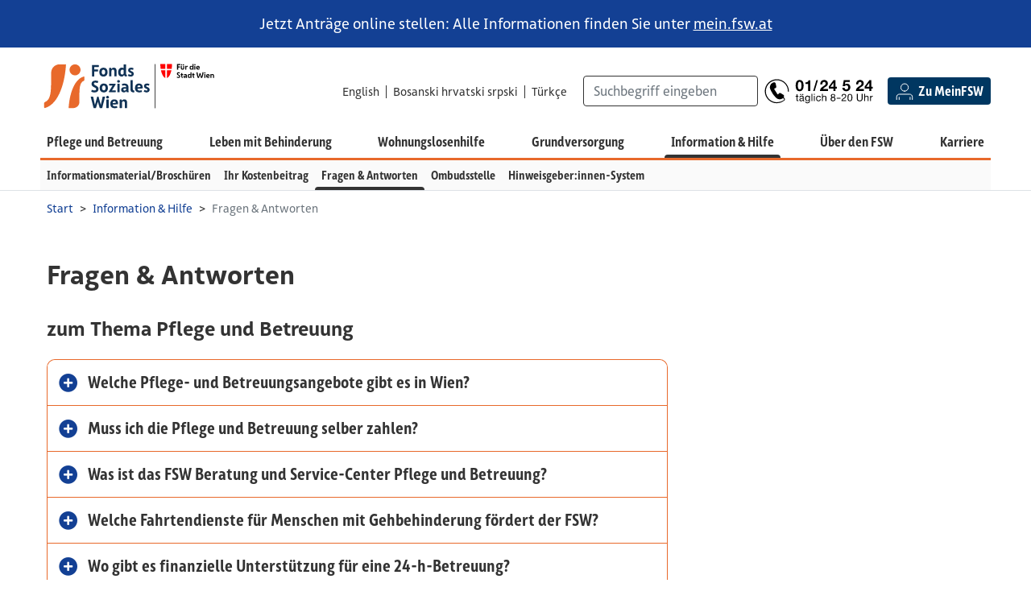

--- FILE ---
content_type: text/html; charset=UTF-8
request_url: https://www.fsw.at/p/fragen-antworten
body_size: 20834
content:
<!DOCTYPE html>
<html lang="de">

<head>
    <meta charset="UTF-8">
    <meta http-equiv="X-UA-Compatible" content="IE=Edge">

    
        
        <meta name="robots" content="index, follow" />

    

    <meta name="viewport" content="width=device-width, initial-scale=1.0">

        






    <!-- Favicon -->
    <link rel="apple-touch-icon" sizes="60x60" href="/assets/favicons/apple-touch-icon.png">
    <link rel="icon" type="image/png" sizes="32x32" href="/assets/favicons/favicon-32x32.png">
    <link rel="icon" type="image/png" sizes="16x16" href="/assets/favicons/favicon-16x16.png">
    <link rel="manifest" href="/assets/favicons/site.webmanifest">
    <link rel="mask-icon" href="/assets/favicons/safari-pinned-tab.svg" color="#eb692b">
    <link rel="shortcut icon" href="/assets/favicons/favicon.ico">
    <meta name="msapplication-TileColor" content="#ffffff">
    <meta name="msapplication-config" content="/assets/favicons/browserconfig.xml">
    <meta name="theme-color" content="#ffffff">

    <link href="/assets/css/bundle.min.1767952133.css" rel="stylesheet">

    <script>
        // include loadJS here...
        (function( w ){
            var loadJS = function( src, cb, ordered ){
                "use strict";
                var tmp;
                var ref = w.document.getElementsByTagName( "script" )[ 0 ];
                var script = w.document.createElement( "script" );

                if (typeof(cb) === 'boolean') {
                    tmp = ordered;
                    ordered = cb;
                    cb = tmp;
                }

                script.src = src;
                script.async = !ordered;
                ref.parentNode.insertBefore( script, ref );

                if (cb && typeof(cb) === "function") {
                    script.onload = cb;
                }
                return script;
            };
            // commonjs
            if( typeof module !== "undefined" ){
                module.exports = loadJS;
            }
            else {
                w.loadJS = loadJS;
            }
        }( typeof global !== "undefined" ? global : this ));

        // load a file with loadJS
        loadJS("/assets/js/bundle.min.1767952133.js");
    </script>

                <link type="text/css" rel="stylesheet" href="https://cdn1.legalweb.io/962c4002-b89b-4094-bd87-3892791203eb.css">
<script src="https://cdn1.legalweb.io/962c4002-b89b-4094-bd87-3892791203eb.js" onload="window.lwCdnInit('de')"></script>
    
<title>FSW.at | Fragen &amp; Antworten</title><meta name="generator" content="SEOmatic">
<meta name="description" content="Fragen und Antworten zu den Themen Pflege und Betreuung, Leben mit Behinderung und Schuldnerberatung in Wien.">
<meta name="referrer" content="no-referrer-when-downgrade">
<meta name="robots" content="all">
<meta content="de_DE" property="og:locale">
<meta content="FSW.at" property="og:site_name">
<meta content="website" property="og:type">
<meta content="https://www.fsw.at/p/fragen-antworten" property="og:url">
<meta content="Fragen &amp; Antworten" property="og:title">
<meta content="Fragen und Antworten zu den Themen Pflege und Betreuung, Leben mit Behinderung und Schuldnerberatung in Wien." property="og:description">
<meta content="https://www.fsw.at/photos/meta/_1200x630_crop_center-center_82_none/FSW_Logo_Meta.png?mtime=1694433704" property="og:image">
<meta content="1200" property="og:image:width">
<meta content="630" property="og:image:height">
<link href="https://www.fsw.at/p/fragen-antworten" rel="canonical">
<link href="https://www.fsw.at" rel="home">
<link type="text/plain" href="https://www.fsw.at/humans.txt" rel="author"></head>

<body class="de alert-on" id="top">

    <!-- Skiplinks -->
    <div class="container">
        <a class="btn btn-default btn-xs skip-btn" href="#content">
            zum Inhalt
        </a>
        <a class="btn btn-default btn-xs skip-btn" href="#navbarCollapse">
            zur Navigation
        </a>
        <a class="btn btn-default btn-xs skip-btn" href="#searchCollapse">
            zur Suche
        </a>
    </div>
        
        <div role="alertdialog" aria-describedby="dialog1Desc" class="alertbar" id="alertBar">
    <div>
                
        <p id="dialog1Desc">
                        Jetzt Anträge online stellen: Alle Informationen finden Sie unter

                                    <a href="https://mein.fsw.at/" target="1">mein.fsw.at</a>
            
        </p>

                
    </div>
</div>




    
    
    
        
        
            
<div class="navbar navbar-expand-lg px-0 w-100 flex-column border-bottom mb-0" id="navigation">
    <div class="container d-block w-100">
        <div class="row align-items-center meta-row d-flex">

                        <a class="navbar-brand pb-0 order-1" href="/">
                <img src="/assets/img/Logo_FSW.svg" alt="Fonds Soziales Wien Logo" width="220">
            </a>

                        <button class="d-none order-2" id="navbar-toggler-2" type="button" data-toggle="collapse"
                    data-target="#navbarCollapse2" aria-hidden="true">
            </button>
            <button class="d-none order-3" id="navbar-toggler-3" type="button" data-toggle="collapse"
                    data-target="#navbarCollapse3" aria-hidden="true">
            </button>

                        <button class="navbar-toggler search-toggler order-4" type="button" data-toggle="collapse"
                    data-target="#searchCollapse" aria-controls="searchCollapse" aria-expanded="false"
                    aria-label="Suche ein-/ausblenden">
                <span class="icon-search"></span>
            </button>

                        <button class="navbar-toggler mr-0 order-5" id="navbar-toggler-1" type="button" data-toggle="collapse"
                    data-target="#navbarCollapse" aria-controls="navbarCollapse" aria-expanded="false"
                    aria-label="Navigation ein-/ausblenden">
                <span class="burger">
                    <span class="icon-bars"></span>
                    <span class="icon-bars"></span>
                    <span class="icon-bars"></span>
                </span>
            </button>



                        <ul class="list-inline language-list my-lg-2 ml-auto d-lg-flex d-none order-6">

                
                                                                
                    
                    <li class="list-inline-item">
                        <a href="https://www.fsw.at/p/english" hreflang="en-EN" title="English" >
                            English
                        </a>
                    </li>

                
                                                                
                    
                    <li class="list-inline-item">
                        <a href="https://www.fsw.at/p/bosanski-hrvatski-srpski" hreflang="bs-BA" title="Bosanski hrvatski srpski" >
                            Bosanski hrvatski srpski
                        </a>
                    </li>

                
                                                                
                    
                    <li class="list-inline-item">
                        <a href="https://www.fsw.at/p/tuerkce" hreflang="tr-TR" title="Türkçe" >
                            Türkçe
                        </a>
                    </li>

                            </ul>

                        <div class="collapse navbar-collapse nav-row w-100 bg-white sticky-top sticky order-9"
                 id="navbarCollapse"
                 role="navigation"
                 aria-expanded="false"
                 aria-label="Haupt Navigation Level 1">
                <div class="container">
                    <div class="row">
                        <a class="extra-nav-item logo" href="/">
                            <img src="/assets/img/Logo_FSW.svg" alt="Fonds Soziales Wien" width="85">
                        </a>

                                                <a href="https://mein.fsw.at" class="btn meinfsw-btn d-lg-none d-inline-flex" type="button" target="_blank">
                            <img src="/assets/icons/maxerl.svg" alt="" width="24" class="mr-1">
                            <span class="d-inline-block">Zu MeinFSW</span>
                        </a>

                                                <ul class="list-inline language-list d-lg-none d-flex">

                            
                                
                                <li class="list-inline-item">
                                    <a href="https://www.fsw.at/p/english" title="English" >
                                        English
                                    </a>
                                </li>

                            
                                
                                <li class="list-inline-item">
                                    <a href="https://www.fsw.at/p/bosanski-hrvatski-srpski" title="Bosanski hrvatski srpski" >
                                        Bosanski hrvatski srpski
                                    </a>
                                </li>

                            
                                
                                <li class="list-inline-item">
                                    <a href="https://www.fsw.at/p/tuerkce" title="Türkçe" >
                                        Türkçe
                                    </a>
                                </li>

                            
                        </ul>

                                                <ul class="navbar-nav nav-lvl-1 flex-lg-row flex-grow-1 justify-content-lg-between px-0 mx-0 mx-lg-auto">

                            
                            
                                
                                    
                                    
                                        
                                    
                                    <li class="nav-item">

                                        
                                            <a class="nav-link" href="https://www.fsw.at/p/pflege-betreuung">Pflege und Betreuung</a>

                                                                            </li>

                                
                            
                                
                                    
                                    
                                        
                                    
                                    <li class="nav-item">

                                        
                                            <a class="nav-link" href="https://www.fsw.at/p/behinderung">Leben mit Behinderung</a>

                                                                            </li>

                                
                            
                                
                                    
                                    
                                        
                                    
                                    <li class="nav-item">

                                        
                                            <a class="nav-link" href="https://www.fsw.at/p/wohnungslosigkeit">Wohnungslosenhilfe</a>

                                                                            </li>

                                
                            
                                
                                    
                                    
                                        
                                    
                                    <li class="nav-item">

                                        
                                            <a class="nav-link" href="https://www.fsw.at/p/grundversorgung">Grundversorgung</a>

                                                                            </li>

                                
                            
                                
                                    
                                    
                                        
                                    
                                    <li class="nav-item">

                                        
                                            <a class="nav-link active" href="https://www.fsw.at/p/hilfe-kontakt">Information &amp; Hilfe</a>

                                                                            </li>

                                
                            
                                
                                    
                                    
                                        
                                    
                                    <li class="nav-item">

                                        
                                            <a class="nav-link" href="https://www.fsw.at/p/ueber-den-fsw">Über den FSW</a>

                                                                            </li>

                                
                            
                                
                                    
                                    
                                        
                                    
                                    <li class="nav-item">

                                        
                                            <a class="nav-link" href="https://www.fsw.at/p/karriere">Karriere</a>

                                                                            </li>

                                
                            
                                
                            
                                
                            
                                
                            
                                
                            
                                
                            
                                
                            
                                
                            
                                
                            
                                
                            
                                
                            
                                
                            
                                
                            
                                
                            
                                
                            
                                
                            
                                
                            
                                
                            
                                
                            
                                
                            
                                
                            
                                
                            
                                
                            
                                
                            
                                
                            
                                
                            
                                
                            
                                
                            
                                
                            
                                
                            
                                
                            
                                
                            
                                
                            
                                
                            
                                
                            
                                
                            
                                
                            
                                
                            
                                
                            
                                
                            
                                
                            
                                
                            
                                
                            
                                
                            
                                
                            
                                
                            
                                
                            
                                
                            
                                
                            
                                
                            
                                
                            
                                
                            
                                
                            
                                
                            
                                
                            
                                
                            
                                
                            
                                
                            
                                
                            
                                
                            
                                
                            
                        </ul>
                        <a href="tel:+43124524" class="extra-nav-item contact" type="button" aria-label="Kontakt">
                            <img src="/assets/icons/phone_info.svg" alt="Kontakt-Icon mit Telefonnummer 0124524 - täglich von 8-20Uhr erreichbar" width="135" />
                        </a>
                        <div class="extra-nav-item social">
                            <div class="social-bar">
                                <div class="btn-group" role="group">
                                    <a href="https://www.facebook.com/TeamFSW" class="btn btn-facebook" target="_blank"><span class="sr-only">Facebook</span></a>
                                    <a href="https://www.youtube.com/user/FondsSozialesWien" class="btn btn-youtube" target="_blank"><span class="sr-only">Youtube</span></a>
                                    <a href="https://www.xing.com/companies/fondssozialeswien" class="btn btn-xing" target="_blank"><span class="sr-only">Xing</span></a>
                                    <a href="https://at.linkedin.com/company/fonds-soziales-wien" class="btn btn-linkedin"
                                       target="_blank"><span class="sr-only">LinkedIn</span></a>
                                </div>
                            </div>
                        </div>
                    </div>
                </div>
            </div>

             
            
            
                                    
                                    
                                    
            
                                    
                
                                                    
                
                <div class="collapse navbar-collapse nav-row w-100 bg-light more-sticky order-10" id="navbarCollapse2" role="navigation" aria-label="Unternavigation von Fragen &amp; Antworten">
                    <div class="container">
                        <div class="row flex-column">
                            <ul class="navbar-nav nav-lvl-2 flex-lg-row justify-content-lg-start flex-wrap flex-grow-1 px-0 mx-0">

                                
                                    
                                        
                                        
                                            
                                        
                                        <li class="nav-item">

                                            
                                                <a class="nav-link" href="https://www.fsw.at/p/informationsmaterial-bestellen">Informationsmaterial/Broschüren</a>

                                            
                                        </li>

                                    
                                
                                    
                                        
                                        
                                            
                                        
                                        <li class="nav-item">

                                            
                                                <a class="nav-link" href="https://www.fsw.at/p/ihr-kostenbeitrag">Ihr Kostenbeitrag</a>

                                            
                                        </li>

                                    
                                
                                    
                                        
                                        
                                            
                                        
                                        <li class="nav-item">

                                            
                                                <a class="nav-link active" href="https://www.fsw.at/p/fragen-antworten">Fragen &amp; Antworten</a>

                                            
                                        </li>

                                    
                                
                                    
                                        
                                        
                                            
                                        
                                        <li class="nav-item">

                                            
                                                <a class="nav-link" href="https://www.fsw.at/p/ombudsstelle">Ombudsstelle</a>

                                            
                                        </li>

                                    
                                
                                    
                                        
                                        
                                            
                                        
                                        <li class="nav-item">

                                            
                                                <a class="nav-link" href="https://www.fsw.at/p/hinweisgeberinnen-system">Hinweisgeber:innen-System</a>

                                            
                                        </li>

                                    
                                
                            </ul>
                        </div>
                    </div>
                </div>

                 
                                
                
            
                        <div class="collapse navbar-collapse navbar-content search-content flex-grow-1 flex-lg-grow-0 order-9 order-lg-7"
                 aria-expanded="false"
                 id="searchCollapse" order="">
                <form class="navbar-nav form-inline my-0 my-lg-2 my-lg-0 py-3 py-lg-0 pl-3 pr-3 pr-lg-0" action="https://www.fsw.at/suche" method="get">
                        <label for="inline-search" class="sr-only">Suchbegriff eingeben</label>
                        <input id="inline-search" class="form-control" type="search" name="q"
                               value="" placeholder="Suchbegriff eingeben">
                </form>
            </div>

                        <a href="tel:+43124524" class="contact-btn order-8 " type="button" aria-label="Kontakt Telefonnummer 0124524 - täglich von 8-20 Uhr">
                <span class="icon-contact-phone d-block d-lg-none"></span>
                <img src="/assets/icons/phone_info.svg" alt="Kontakt Telefonnummer 0124524 - täglich von 8-20 Uhr" width="135">
            </a>

                        <a href="https://mein.fsw.at" class="btn meinfsw-btn d-lg-flex d-none my-0 ml-2 mr-2 mr-sm-0 order-8" type="button" target="_blank" aria-label="Zu MeinFSW">
                <img src="/assets/icons/maxerl.svg" alt="" width="24" class="mr-xl-1">
                <span class="d-none d-xl-inline-block">Zu MeinFSW</span>
            </a>

                        <div class="social-bar order-12">
                <div class="btn-group" role="group">
                    <a href="https://www.facebook.com/TeamFSW" class="btn btn-facebook" target="_blank"><span class="sr-only">Facebook</span></a>
                    <a href="https://www.youtube.com/user/FondsSozialesWien" class="btn btn-youtube" target="_blank"><span class="sr-only">Youtube</span></a>
                    <a href="https://www.xing.com/companies/fondssozialeswien" class="btn btn-xing" target="_blank"><span class="sr-only">Xing</span></a>
                    <a href="https://at.linkedin.com/company/fonds-soziales-wien" class="btn btn-linkedin"
                       target="_blank"><span class="sr-only">LinkedIn</span></a>
                </div>
            </div>

        </div>
    </div>

</div>


        
    

    
                
    <main id="content" lang="de">

        
            
<section class="mt-0 " >
    <div class="container">
        <div class="row justify-content-center">
            <div class="col-12">
                <nav aria-label="breadcrumb">
                    <ol class="breadcrumb bg-transparent pl-0 mb-0">

                        
                                                        
                                <li class="breadcrumb-item "><a href="https://www.fsw.at/">Start</a></li>

                            
                            
                                                        
                                <li class="breadcrumb-item"><a href="https://www.fsw.at/p/hilfe-kontakt">Information &amp; Hilfe</a></li>

                            
                        
                                                        
                            
                                                        
                                <li class="breadcrumb-item active" aria-current="page">Fragen &amp; Antworten</li>

                            
                        
                    </ol>

                </nav>
            </div>
        </div>
    </div>
</section>



    
        
    
    
    
    

            


                
            <div class="container">
                <div class="row">

                                        <div class="col-lg-8">

                        

        
        


    <section>
        <div class="row">
            <div class="col">
                <div class="redactorField">
                    <h1>Fragen &amp; Antworten</h1>
                </div>
            </div>
        </div>
    </section>


    

        
        
    <section>
        <div class="row">
            <div class="col">
                                
                    <h2>​zum Thema Pflege und Betreuung</h2>

                
                                

<div class="accordion" id="accordion-58530">


    <div class="card">
        <div class="card-header bg-white p-0 d-flex" id="heading1-2917-58530">

            <button class="btn btn-link mb-0 w-100 text-left px-6" type="button" data-toggle="collapse"
                    data-target="#collapse1-2917-58530" aria-expanded="false" aria-controls="collapse1-2917-58530">
                Welche Pflege- und Betreuungsangebote gibt es in Wien?
            </button>

        </div>

        <div id="collapse1-2917-58530" class="collapsible collapse" aria-labelledby="heading1-2917-58530" data-parent="#accordion-58530">
            <div class="card-body bg-light px-6">
                <p>Die Stadt Wien sorgt dafür, dass ihre Bürger:innen unabhängig von ihren finanziellen Möglichkeiten alle Pflege- und Betreuungsmaßnahmen in Anspruch nehmen können, die sie benötigen. Zur Verfügung stehen den Wiener:innen:<br /></p>
<ul><li><strong><a href="https://www.fsw.at/p/pflege-betreuung-daheim">Pflege und Betreuung zu Hause</a>:</strong> Die Betreuungs- oder Pflegefachkraft kommt ins Haus. </li><li><strong><a href="https://www.fsw.at/p/tagesbetreuung">Tagesbetreuung</a>:</strong> Der:die Kund:in lebt zu Hause und besucht eine Einrichtung.</li><li><strong><a href="https://www.fsw.at/p/wohnen-und-pflege">Wohn- und Pflegeleistungen</a>:</strong> Der:die Kund:in lebt vorübergehend oder dauerhaft in einer Wohn- und Pflegeeinrichtung. </li></ul>
            </div>
        </div>
    </div>


    <div class="card">
        <div class="card-header bg-white p-0 d-flex" id="heading2-2918-58530">

            <button class="btn btn-link mb-0 w-100 text-left px-6" type="button" data-toggle="collapse"
                    data-target="#collapse2-2918-58530" aria-expanded="false" aria-controls="collapse2-2918-58530">
                Muss ich die Pflege und Betreuung selber zahlen?
            </button>

        </div>

        <div id="collapse2-2918-58530" class="collapsible collapse" aria-labelledby="heading2-2918-58530" data-parent="#accordion-58530">
            <div class="card-body bg-light px-6">
                <p>Wie viel Sie für eine bestimmte Pflege- und Betreuungsleistung bezahlen und wie hoch die Förderung durch den Fonds Soziales Wien ist, hängt z. B. von der Höhe des Pflegegelds, des Einkommens und der Miete ab. Die Mitarbeiter:innen des FSW-Kund:innenservice besprechen mit Ihnen und Ihren Angehörigen alle Möglichkeiten, berechnen die Kosten und vermitteln die passende geförderte Leistung. Informationen dazu finden Sie auch in der Broschüre <a href="/downloads/broschueren/pflege_betreuung/pflege-und-betreuung-wien-deutsch-august-2024.pdf">„Pflege und Betreuung in Wien“ (PDF, 3 MB)</a>.</p>
            </div>
        </div>
    </div>


    <div class="card">
        <div class="card-header bg-white p-0 d-flex" id="heading3-2919-58530">

            <button class="btn btn-link mb-0 w-100 text-left px-6" type="button" data-toggle="collapse"
                    data-target="#collapse3-2919-58530" aria-expanded="false" aria-controls="collapse3-2919-58530">
                Was ist das FSW Beratung und Service-Center Pflege und Betreuung?
            </button>

        </div>

        <div id="collapse3-2919-58530" class="collapsible collapse" aria-labelledby="heading3-2919-58530" data-parent="#accordion-58530">
            <div class="card-body bg-light px-6">
                <p>Das Beratung und Service-Center Pflege und Betreuung ist Teil des FSW-Kund:innenservice und bietet an mehreren Standorten in Wien Bera­tung und Unterstützung für alle Wiener:innen. Die Mitarbeiter:innen geben Informationen zu Pflege und Betreuung zu Hause sowie zu Wohn- und Pflegehäusern. Adressen und Öffnungszeiten finden Sie <a href="https://www.fsw.at/standorte" target="_blank" rel="noreferrer noopener">hier</a>.<br /></p>
            </div>
        </div>
    </div>


    <div class="card">
        <div class="card-header bg-white p-0 d-flex" id="heading4-2920-58530">

            <button class="btn btn-link mb-0 w-100 text-left px-6" type="button" data-toggle="collapse"
                    data-target="#collapse4-2920-58530" aria-expanded="false" aria-controls="collapse4-2920-58530">
                Welche Fahrtendienste für Menschen mit Gehbehinderung fördert der FSW?
            </button>

        </div>

        <div id="collapse4-2920-58530" class="collapsible collapse" aria-labelledby="heading4-2920-58530" data-parent="#accordion-58530">
            <div class="card-body bg-light px-6">
                <p>Der vom FSW geförderte <a href="https://www.fsw.at/p/freizeitfahrtendienst" target="_blank" rel="noreferrer noopener">Freizeitfahrtendienst</a> ermöglicht Menschen mit einer dauerhaften schweren Gehbehinderung die Teilnahme am kulturellen und sozialen Leben in unserer Stadt. Für Fahrten zu Ärzt:innen oder zur Therapie kann kein Freizeitfahrtendienst beansprucht werden – dafür steht ein Vertragsfahrtendienst der Krankenkassen zur Verfügung. Weitere Informationen dazu erfragen Sie bitte bei Ihrer Krankenkasse.</p>
            </div>
        </div>
    </div>


    <div class="card">
        <div class="card-header bg-white p-0 d-flex" id="heading5-2921-58530">

            <button class="btn btn-link mb-0 w-100 text-left px-6" type="button" data-toggle="collapse"
                    data-target="#collapse5-2921-58530" aria-expanded="false" aria-controls="collapse5-2921-58530">
                Wo gibt es finanzielle Unterstützung für eine 24-h-Betreuung?
            </button>

        </div>

        <div id="collapse5-2921-58530" class="collapsible collapse" aria-labelledby="heading5-2921-58530" data-parent="#accordion-58530">
            <div class="card-body bg-light px-6">
                <p>Für Personen, die zu Hause gepflegt werden, gibt es finanzielle Unterstützung in Form eines Zuschusses durch das Sozialministerium. Die Betreuung muss gemäß den Bestimmungen des Hausbetreuungsgesetzes erfolgen. Über Voraussetzungen, Höhe der Förderung sowie Anträge informiert das <a href="https://www.sozialministeriumservice.at/Angehoerige/Pflege_und_Betreuung/24-Stunden-Betreuung/24-Stunden-Betreuung.de.html" target="_blank" rel="noreferrer noopener">Sozialministeriumservice</a>.</p>
            </div>
        </div>
    </div>


    <div class="card">
        <div class="card-header bg-white p-0 d-flex" id="heading6-5590-58530">

            <button class="btn btn-link mb-0 w-100 text-left px-6" type="button" data-toggle="collapse"
                    data-target="#collapse6-5590-58530" aria-expanded="false" aria-controls="collapse6-5590-58530">
                Was bedeutet die Abschaffung des Pflegeregresses für Kund:innen?
            </button>

        </div>

        <div id="collapse6-5590-58530" class="collapsible collapse" aria-labelledby="heading6-5590-58530" data-parent="#accordion-58530">
            <div class="card-body bg-light px-6">
                <p>Seit 1. Jänner 2018 gibt es keinen Vermögensregress (Pflegeregress) mehr. Das heißt, dass die Sozialhilfeträger – in Wien ist das der Fonds Soziales Wien (FSW) – nicht mehr auf das Vermögen von Personen zurückgreifen, die in einer Wohn- und Pflegeeinrichtung betreut werden. Im Grundbuch eingetragene Pfandrechte werden gelöscht, laufende Exekutionen eingestellt. Der FSW arbeitet laufend daran, neueste rechtliche Erkenntnisse für seine Kund:innen umzusetzen.</p>
<p>Nicht von der Abschaffung des Pflegeregresses betroffen ist der Kostenbeitrag aus Einkommen und Pflegegeld. Dieser Kostenbeitrag ist von Kund:innen weiterhin monatlich zu bezahlen. Sollten nach Beendigung der Leistung noch Kostenbeiträge aus Einkommen und Pflegegeld offen sein, können diese weiterhin gefordert werden. Die Differenz zu den tatsächlichen Kosten trägt in Wien der FSW.<br /></p>
            </div>
        </div>
    </div>


    <div class="card">
        <div class="card-header bg-white p-0 d-flex" id="heading7-8158-58530">

            <button class="btn btn-link mb-0 w-100 text-left px-6" type="button" data-toggle="collapse"
                    data-target="#collapse7-8158-58530" aria-expanded="false" aria-controls="collapse7-8158-58530">
                Können Menschen, die ihren Pflegeplatz bisher privat bezahlt haben, jetzt auch eine Förderung in Anspruch nehmen?
            </button>

        </div>

        <div id="collapse7-8158-58530" class="collapsible collapse" aria-labelledby="heading7-8158-58530" data-parent="#accordion-58530">
            <div class="card-body bg-light px-6">
                <p>Menschen, die in einer vom FSW anerkannten Wohn- und Pflegeeinrichtung leben und sich ihren Platz bislang selbst finanzieren, können einen Antrag auf FSW-Förderung stellen. Wenn die Förderkriterien erfüllt sind, kann eine Förderung in Anspruch genommen werden.<br /></p>
            </div>
        </div>
    </div>


    <div class="card">
        <div class="card-header bg-white p-0 d-flex" id="heading8-8899-58530">

            <button class="btn btn-link mb-0 w-100 text-left px-6" type="button" data-toggle="collapse"
                    data-target="#collapse8-8899-58530" aria-expanded="false" aria-controls="collapse8-8899-58530">
                Wo bekomme ich Informationen zum Erwachsenenschutz-Gesetz?
            </button>

        </div>

        <div id="collapse8-8899-58530" class="collapsible collapse" aria-labelledby="heading8-8899-58530" data-parent="#accordion-58530">
            <div class="card-body bg-light px-6">
                <p>Das 2. Erwachsenenschutz-Gesetz (2. ErwSchG) gilt seit 1. Juli 2018 und löste das bisherige Sachwalterrecht ab. Es soll zur Förderung der Selbstbestimmung von Menschen beitragen, die aufgrund einer psychischen Krankheit oder einer vergleichbaren Beeinträchtigung in ihrer Entscheidungsfähigkeit eingeschränkt sind. Ziel ist die Erweiterung der Autonomie und Selbstbestimmung der Zielgruppe. Ausführliches Informationsmaterial finden Sie auf der <a href="http://www.justiz.gv.at/web2013/home/justiz/erwachsenenschutz~27.de.html" target="_blank" rel="noreferrer noopener">Website des Bundesministeriums für Verfassung, Reformen, Deregulierung und Justiz</a>. Das Ministerium bietet unter anderem Infos in leichter Sprache, ein Glossar und Broschüren zum Download an.<br /></p>
            </div>
        </div>
    </div>


</div>

                                
                                            </div>
        </div>
    </section>




                                




    

        
        
    <section>
        <div class="row">
            <div class="col">
                                
                    <h2>zum Thema Leben mit Behinderung</h2>

                
                                

<div class="accordion" id="accordion-58531">


    <div class="card">
        <div class="card-header bg-white p-0 d-flex" id="heading1-2924-58531">

            <button class="btn btn-link mb-0 w-100 text-left px-6" type="button" data-toggle="collapse"
                    data-target="#collapse1-2924-58531" aria-expanded="false" aria-controls="collapse1-2924-58531">
                Wo unterstützt das Kund:innenservice Behinderung und Inklusion des FSW?
            </button>

        </div>

        <div id="collapse1-2924-58531" class="collapsible collapse" aria-labelledby="heading1-2924-58531" data-parent="#accordion-58531">
            <div class="card-body bg-light px-6">
                <p>Das <a href="https://www.fsw.at/kontakt" target="_blank" rel="noreferrer noopener">Kund:innenservice Behinderung und Inklusion</a> bietet in Wien Beratung und Unterstützung für alle Wiener:innen mit Behinderung an. Die Mitarbeiter:innen informieren Sie über Angebote und finanzielle Förderungen, beraten Sie und unterstützen bei der Organisation der benötigten Leistungen sowie beim Stellen des Antrages auf Förderung durch den FSW.</p>
<p>Weitere Informationen finden Sie in unserem <a href="/downloads/leben-mit-behinderung/Info-Blatt_bzBH_Einfache-Sprache.1716969852.pdf" target="_blank" rel="noreferrer noopener">Infoblatt über das Kund:innenservice Behinderung und Inklusion (PDF, 200 KB)</a>.</p>
            </div>
        </div>
    </div>


    <div class="card">
        <div class="card-header bg-white p-0 d-flex" id="heading2-222-58531">

            <button class="btn btn-link mb-0 w-100 text-left px-6" type="button" data-toggle="collapse"
                    data-target="#collapse2-222-58531" aria-expanded="false" aria-controls="collapse2-222-58531">
                Ich möchte mich bei einer unabhängigen Beratungsstelle informieren – kostet das etwas?
            </button>

        </div>

        <div id="collapse2-222-58531" class="collapsible collapse" aria-labelledby="heading2-222-58531" data-parent="#accordion-58531">
            <div class="card-body bg-light px-6">
                <p>Der FSW
fördert verschiedene Organisationen, die Menschen
mit Behinderung und deren Angehörige auf verschiedene Weise beraten, begleiten
und unterstützen. Das Angebot dieser <a href="https://www.fsw.at/p/kontakt-zu-den-beratungsstellen-leben-mit-behinderung">Beratungsstellen </a>ist kostenlos.</p>
            </div>
        </div>
    </div>


    <div class="card">
        <div class="card-header bg-white p-0 d-flex" id="heading3-223-58531">

            <button class="btn btn-link mb-0 w-100 text-left px-6" type="button" data-toggle="collapse"
                    data-target="#collapse3-223-58531" aria-expanded="false" aria-controls="collapse3-223-58531">
                Wo finde ich Unterstützung für eine barrierefreie Wohnung?
            </button>

        </div>

        <div id="collapse3-223-58531" class="collapsible collapse" aria-labelledby="heading3-223-58531" data-parent="#accordion-58531">
            <div class="card-body bg-light px-6">
                <p>Barrierefreie Wohnungen können Menschen ein selbstständiges Leben in ihren eigenen vier Wänden ermöglichen. Zum Teil lassen sich bestehende Wohnungen adaptieren, zum Teil gibt es Wohnungen, die bereits barrierefrei geplant sind. Bei Bedarf gibt es hier geförderte Angebote:
</p>
<p>• <strong>Stadt Wien – Wiener Wohnen</strong> <br />Die Stadt bietet <a href="http://www.wienerwohnen.at/mieterin/servicemieterin/servicecenter.html" target="_blank" rel="noreferrer noopener">behindertengerechte Gemeindewohnungen</a> an, die auf die besonderen Bedürfnisse abgestimmt sind.
</p>
<p>• <strong>Magistratsabteilung 50 – Wohnbauförderung</strong><br />Ist eine Wohnung behindertengerecht adaptierbar (<a href="https://www.wien.gv.at/amtshelfer/bauen-wohnen/wohnbaufoerderung/wohnungsverbesserung/umbau.html" target="_blank" rel="noreferrer noopener">Wohnungsadaptierung</a>), so kann bei Bedarf eine Förderung durch die Magistratsabteilung 50 – Wohnbauförderung beantragt werden.
</p>
            </div>
        </div>
    </div>


    <div class="card">
        <div class="card-header bg-white p-0 d-flex" id="heading4-6170-58531">

            <button class="btn btn-link mb-0 w-100 text-left px-6" type="button" data-toggle="collapse"
                    data-target="#collapse4-6170-58531" aria-expanded="false" aria-controls="collapse4-6170-58531">
                Welche Voraussetzungen muss ich erfüllen, damit ich Förderungen der Behindertenhilfe des Fonds Soziales Wien in Anspruch nehmen kann?
            </button>

        </div>

        <div id="collapse4-6170-58531" class="collapsible collapse" aria-labelledby="heading4-6170-58531" data-parent="#accordion-58531">
            <div class="card-body bg-light px-6">
                <p>Grundvoraussetzung ist, dass Sie in Wien leben. Für die Inanspruchnahme einer Förderung aus dem Bereich Behindertenhilfe muss darüber hinaus eine Behinderung oder psychische Erkrankung vorliegen. Kinder erfüllen diese Voraussetzung auch dann, wenn mit solchen Beeinträchtigungen in absehbarer Zeit zu rechnen ist. Das Team des <a href="https://www.fsw.at/standorte">Beratung und Service-Center Behinderung und Inklusion </a> informiert Sie gerne näher über die Anspruchsvoraussetzungen für die jeweiligen Leistungsangebote.</p>
            </div>
        </div>
    </div>


    <div class="card">
        <div class="card-header bg-white p-0 d-flex" id="heading5-6171-58531">

            <button class="btn btn-link mb-0 w-100 text-left px-6" type="button" data-toggle="collapse"
                    data-target="#collapse5-6171-58531" aria-expanded="false" aria-controls="collapse5-6171-58531">
                Ich habe einen Behindertenpass. Welche Leistungen des FSW kann ich aufgrund dessen in Anspruch nehmen?
            </button>

        </div>

        <div id="collapse5-6171-58531" class="collapsible collapse" aria-labelledby="heading5-6171-58531" data-parent="#accordion-58531">
            <div class="card-body bg-light px-6">
                <p>Der Behindertenpass ist ein Lichtbildausweis, der vom Sozialministeriumsservice ausgestellt wird. Seitens des FSW gibt es keine speziellen Angebote für Inhaber:innen eines Behindertenpasses. Mehr Informationen über den Behindertenpass finden Sie beim <a href="https://www.sozialministeriumservice.at/Menschen_mit_Behinderung/Behindertenpass_und_Parkausweis/Behindertenpass/Behindertenpass.de.html#heading_Behindertenpass_im_Scheckkartenformat" target="_blank" rel="noreferrer noopener">Sozialministeriumsservice</a>.</p>
            </div>
        </div>
    </div>


    <div class="card">
        <div class="card-header bg-white p-0 d-flex" id="heading6-6172-58531">

            <button class="btn btn-link mb-0 w-100 text-left px-6" type="button" data-toggle="collapse"
                    data-target="#collapse6-6172-58531" aria-expanded="false" aria-controls="collapse6-6172-58531">
                Ich habe eine Behinderung und ein geringes Einkommen. Kann ich finanzielle Unterstützung vom Fonds Soziales Wien erhalten?
            </button>

        </div>

        <div id="collapse6-6172-58531" class="collapsible collapse" aria-labelledby="heading6-6172-58531" data-parent="#accordion-58531">
            <div class="card-body bg-light px-6">
                <p>Der Fonds Soziales Wien (FSW) unterstützt Menschen mit Behinderung bei einem möglichst selbstbestimmten Leben: Er fördert unter anderem Unterstützung im<br />Alltag, Mobilitäts- und Freizeitangebote, verschiedene Wohnformen, Bildung und Arbeit.</p>
<p> Beratung zu finanzieller Unterstützung bieten Ihnen: </p>
<p>- die <a target="_blank" href="https://www.wien.gv.at/amtshelfer/gesundheit/gesundheitsrecht/sozialhilfe/sonderbedarf.html" rel="noreferrer noopener">MA 40</a> </p>
<p>- die <a target="_blank" href="https://www.pv.at/web/pflegegeld" rel="noreferrer noopener">Pensionsversicherungsanstalt PVA</a> (z. B. Pflegegeld) </p>
<p>- das <a href="https://www.oesterreich.gv.at/lebenslagen/Ich-ben%C3%B6tige-finanzielle-Unterst%C3%BCtzung/finanzielle-unterst%C3%BCtzung-menschen-mit-behinderungen.html" target="_blank" rel="noreferrer noopener">Finanzamt</a> (z. B. erhöhte Familienbeihilfe)<a href="https://www.help.gv.at/Portal.Node/hlpd/public/content/8/Seite.080711.html#ZumFormular" target="_blank" rel="noreferrer noopener"></a>
 </p>
            </div>
        </div>
    </div>


    <div class="card">
        <div class="card-header bg-white p-0 d-flex" id="heading7-8899-58531">

            <button class="btn btn-link mb-0 w-100 text-left px-6" type="button" data-toggle="collapse"
                    data-target="#collapse7-8899-58531" aria-expanded="false" aria-controls="collapse7-8899-58531">
                Wo bekomme ich Informationen zum Erwachsenenschutz-Gesetz?
            </button>

        </div>

        <div id="collapse7-8899-58531" class="collapsible collapse" aria-labelledby="heading7-8899-58531" data-parent="#accordion-58531">
            <div class="card-body bg-light px-6">
                <p>Das 2. Erwachsenenschutz-Gesetz (2. ErwSchG) gilt seit 1. Juli 2018 und löste das bisherige Sachwalterrecht ab. Es soll zur Förderung der Selbstbestimmung von Menschen beitragen, die aufgrund einer psychischen Krankheit oder einer vergleichbaren Beeinträchtigung in ihrer Entscheidungsfähigkeit eingeschränkt sind. Ziel ist die Erweiterung der Autonomie und Selbstbestimmung der Zielgruppe. Ausführliches Informationsmaterial finden Sie auf der <a href="http://www.justiz.gv.at/web2013/home/justiz/erwachsenenschutz~27.de.html" target="_blank" rel="noreferrer noopener">Website des Bundesministeriums für Verfassung, Reformen, Deregulierung und Justiz</a>. Das Ministerium bietet unter anderem Infos in leichter Sprache, ein Glossar und Broschüren zum Download an.<br /></p>
            </div>
        </div>
    </div>


    <div class="card">
        <div class="card-header bg-white p-0 d-flex" id="heading8-11899-58531">

            <button class="btn btn-link mb-0 w-100 text-left px-6" type="button" data-toggle="collapse"
                    data-target="#collapse8-11899-58531" aria-expanded="false" aria-controls="collapse8-11899-58531">
                Für die Leistungen Vollbetreutes und Teilbetreutes Wohnen gibt es Leistungsstufen. Was bedeutet das?
            </button>

        </div>

        <div id="collapse8-11899-58531" class="collapsible collapse" aria-labelledby="heading8-11899-58531" data-parent="#accordion-58531">
            <div class="card-body bg-light px-6">
                <p>Unsere Kund:innen werden je nach Betreuungsbedarf einer Leistungsstufe von 1 bis 9 zugeordnet – von der stundenweisen Unterstützung bis zur Rund-um-die-Uhr-Betreuung. Das soll sicherstellen, dass Menschen mit Behinderung genau jenes Wohnangebot erhalten, das sie brauchen. Basis für die Einstufung ist das Begutachtungsergebnis des FSW-Casemanagements. Nähere Informationen können Sie als <a target="_blank" href="/downloads/leben-mit-behinderung/Information_VBW_TBW_in_anerkannten_Einrichtungen_des_FSW.1747821041.pdf" rel="noreferrer noopener">PDF downloaden (PDF, 92 KB)</a>.</p>
            </div>
        </div>
    </div>


    <div class="card">
        <div class="card-header bg-white p-0 d-flex" id="heading9-142907-58531">

            <button class="btn btn-link mb-0 w-100 text-left px-6" type="button" data-toggle="collapse"
                    data-target="#collapse9-142907-58531" aria-expanded="false" aria-controls="collapse9-142907-58531">
                Platzsuche in den Bereichen Vollbetreutes Wohnen, Teilbetreutes Wohnen, Tagesstruktur und Berufsqualifizierung. Was muss ich wissen?
            </button>

        </div>

        <div id="collapse9-142907-58531" class="collapsible collapse" aria-labelledby="heading9-142907-58531" data-parent="#accordion-58531">
            <div class="card-body bg-light px-6">
                <p><strong>Kann ich mir meinen Betreuungsplatz aussuchen?</strong></p>
<p>Sie geben den Mitarbeiter:innen im <a href="https://www.fsw.at/kontakt">Beratung und Service-Center Behinderung und Inklusion</a> bekannt, was Sie möchten: welchen Anbieter oder welche Einrichtung, welche Wohnform, welche Art von Gruppe. Vielleicht ist zusätzlich ein anderer Anbieter für Sie interessant oder der gewünschte Anbieter passt nicht so gut für Ihren Bedarf. Das Beratungszentrum weiß über die Betreuungsplätze bei den verschiedenen Anbietern Bescheid und berät Sie. Das Beratungszentrum merkt Sie jedenfalls für alle Anbieter vor, die Sie sich wünschen.</p>
<p><strong>Was passiert, wenn beim gewünschten Anbieter kein Betreuungsplatz frei ist?</strong></p>
<p>Sie können
sich für Ihren gewünschten Anbieter vormerken lassen. Es ist egal, ob dort
gerade ein Platz frei ist oder nicht. Wir werden Ihnen auch andere passende
Anbieter vorschlagen.</p>
<p><strong>Kann ich direkt mit den Anbietern Kontakt aufnehmen?</strong></p>
<p>Sie können
jederzeit direkt bei den Anbietern Fragen über die Betreuungsplätze stellen und
eine Besichtigung oder einen Schnuppertermin vereinbaren. </p>
<p><strong>Wie kann ich die Einrichtung kennen lernen?</strong></p>
<p>Sie können zu einem Kennenlern-Gespräch in die Einrichtung gehen oder sogar einige Tage zur Probe dort verbringen. Bitte vereinbaren Sie das direkt mit dem Anbieter. Sie brauchen dafür keine Förderbewilligung.</p>
            </div>
        </div>
    </div>


</div>

                                
                                            </div>
        </div>
    </section>




                                    




    

        
        
    <section>
        <div class="row">
            <div class="col">
                                
                    <h2>zum Thema Wohnungslosenhilfe</h2>

                
                                

<div class="accordion" id="accordion-58532">


    <div class="card">
        <div class="card-header bg-white p-0 d-flex" id="heading1-2928-58532">

            <button class="btn btn-link mb-0 w-100 text-left px-6" type="button" data-toggle="collapse"
                    data-target="#collapse1-2928-58532" aria-expanded="false" aria-controls="collapse1-2928-58532">
                Was tun, wenn mir der Wohnungsverlust droht oder ich meine Wohnung bereits verloren habe?
            </button>

        </div>

        <div id="collapse1-2928-58532" class="collapsible collapse" aria-labelledby="heading1-2928-58532" data-parent="#accordion-58532">
            <div class="card-body bg-light px-6">
                <p>Eine Delogierung kommt nicht von heute auf morgen. Bitte warten Sie nicht zu, bis es soweit ist! Je früher Sie sich an die richtigen Beratungs- bzw. Unterstützungseinrichtungen wenden, desto eher können Sie den Verlust Ihrer Wohnung noch abwenden.</p>
<p><strong>Beratungsstellen bei drohendem Wohnungsverlust:</strong></p>
<p><a href="http://www.volkshilfe-wien.at/wohnungslosenhilfe/fawos/" target="_blank" rel="noreferrer noopener">FAWOS – Fachstelle für Wohnungssicherung</a></p>
<p>Die FAWOS (Fachstelle für Wohnungssicherung) ist die zentrale Anlaufstelle für alle BewohnerInnen von Privat- und Genossenschaftswohnungen, die vom Verlust ihrer Wohnung bedroht sind. Ziel ist der Wohnungserhalt.</p>
<p><a href="https://www.wien.gv.at/kontakte/ma11/index.html" target="_blank" rel="noreferrer noopener">MA 11 – Wiener Kinder- und Jugendhilfe</a></p>
<p>Anlaufstelle für BewohnerInnen von Gemeindewohnungen mit minderjährigen Kindern.</p>
<p><a href="https://www.wien.gv.at/kontakte/ma40/" target="_blank" rel="noreferrer noopener">Sozialzentren der Magistratsabteilung 40</a></p>
<p>Anlaufstelle für BewohnerInnen von Gemeindewohnungen (ohne minderjährige Kinder): Beratung und Betreuung, sowie finanzielle Beratung durch entsprechendes Fachpersonal.</p>
<p><a href="http://www.schuldenberatung.wien" target="_blank" rel="noreferrer noopener">FSW Schuldenberatung </a></p>
<p>Kostenlose Beratung für in Wien wohnende verschuldete Privatpersonen: rechtliche Aspekte im Zusammenhang mit Schulden, Analyse der wirtschaftlichen Situation und Erarbeitung von Problemlösungsmöglichkeiten.<br /></p>
<p><strong>Anlaufstellen, wenn Sie Ihre Wohnung bereits verloren haben:<br /></strong></p>
<p>
<a href="https://www.fsw.at/standorte">Beratung und Service-Center Obdach- und Wohnungslosenhilfe des FSW</a><br /></p>
<p>
Im Beratung und Service-Center Obdach- und Wohnungslosenhilfe beraten FSW-MitarbeiterInnen rund ums Thema „Wohnungslosigkeit“ und informieren über geförderte Leistungen der Wiener Wohnungslosenhilfe. Sie unterstützen obdachlose und wohnungslose Einzelpersonen, Paare, Familien und Alleinerziehende mit Kindern beim Organisieren betreuter Wohnplätze, sofern die Voraussetzungen für eine Förderung gegeben sind.
<br /></p>
<p><a href="https://www.caritas-wien.at/hilfe-angebote/obdach-wohnen/beratung/p7-wiener-service-fuer-wohnungslose/" target="_blank" rel="noreferrer noopener"><u>P7 – Wiener Service für Wohnungslose</u></a>
</p>
<p>Das P7 ist eine Anlaufstelle für obdach- und wohnungslose Menschen in Wien. Die Sozialarbeiterinnen und Sozialarbeiter beraten in sozialen Notsituationen und bei drohender Wohnungslosigkeit, um bereits vorab eine Lösung zu finden. Im Rahmen des Winterpakets erfasst P7 in Kooperation mit dem FSW alle Nachtquartiersplätze und koordiniert die Platzvergabe.
</p>
            </div>
        </div>
    </div>


    <div class="card">
        <div class="card-header bg-white p-0 d-flex" id="heading2-2929-58532">

            <button class="btn btn-link mb-0 w-100 text-left px-6" type="button" data-toggle="collapse"
                    data-target="#collapse2-2929-58532" aria-expanded="false" aria-controls="collapse2-2929-58532">
                Wie kann ich obdachlose Menschen unterstützen, die mir auf der Straße begegnen?
            </button>

        </div>

        <div id="collapse2-2929-58532" class="collapsible collapse" aria-labelledby="heading2-2929-58532" data-parent="#accordion-58532">
            <div class="card-body bg-light px-6">
                <p>Wichtig ist, obdachlosen Menschen mit <strong>Respekt</strong> zu begegnen. Sie befinden sich in einer extremen Notlage. Die Ursachen für Obdachlosigkeit sind vielfältig und reichen von familiären Krisen über langjährige Arbeitslosigkeit bis hin zu gesundheitlichen Problemen.</p>
<p>Die Wiener Wohnungslosenhilfe bietet ein flächendeckendes und differenziertes Angebot, um obdachlosen Menschen rasch wieder ein eigenständiges Leben zu ermöglichen. <a href="https://www.fsw.at/p/tageszentren-wohnungslosigkeit">Tageszentren</a> und <a href="https://www.fsw.at/p/wohnungslosigkeit">Beratungsstellen</a> bieten unkompliziert erste, grundlegende Beratung und Unterstützung an. Der Folder „Erste Hilfe bei Wohnungslosigkeit“ informiert über die ersten und wichtigsten Anlaufstellen.</p>
<p>Während der Wintermonate (November–April) sind zusätzlich unsere <a href="https://kaelteapp.wien" target="_blank" rel="noreferrer noopener">KälteApp</a> und das „Kältetelefon“ unter der Telefonnummer 01/480 45 53 in Betrieb. Nutzen Sie diese Services, wenn Sie in Wien einen womöglich obdachlosen Menschen im öffentlichen Raum wahrnehmen. Dann nehmen MitarbeiterInnen der Straßensozialarbeit Kontakt mit der Person aufnehmen. Gelingt es, obdachlose Menschen zu Sozialeinrichtungen zu vermitteln, ist ein erster wichtiger Schritt in Richtung professioneller Unterstützung getan.</p>
<p><strong>In akut lebensbedrohlichen Situationen oder bei Gesundheitsgefährdung rufen Sie bitte die Rettung unter der Notfallnummer 144.</strong></p>
            </div>
        </div>
    </div>


    <div class="card">
        <div class="card-header bg-white p-0 d-flex" id="heading3-2930-58532">

            <button class="btn btn-link mb-0 w-100 text-left px-6" type="button" data-toggle="collapse"
                    data-target="#collapse3-2930-58532" aria-expanded="false" aria-controls="collapse3-2930-58532">
                Wie kann ich mittel- oder langfristig helfen?
            </button>

        </div>

        <div id="collapse3-2930-58532" class="collapsible collapse" aria-labelledby="heading3-2930-58532" data-parent="#accordion-58532">
            <div class="card-body bg-light px-6">
                <p>Sie können die Einrichtungen der Wohnungslosenhilfe durch Sach-, Zeit- oder Geldspenden unterstützen: </p>
<ul><li>Hilfsorganisationen freuen sich über <strong>Sachspenden, </strong>die sauber, gut erhalten und brauchbar sind. Für den Winter werden speziell folgende Sachspenden benötigt: Bekleidung, Schuhe, Baby- und Kinderartikel, Decken, Spielsachen. Bei Lebensmittelspenden bitte unbedingt das Ablaufdatum beachten.</li><li>Sollten Sie Ihre<strong> Zeit </strong>zur Verfügung stellen wollen, gibt es viele Möglichkeiten, in den Betreuungseinrichtungen ehrenamtlich mitzuarbeiten. </li><li>Ihre <strong>Geldspende </strong>kommt sicher an, wenn Sie diese einem bestimmten Zweck bzw. einer bestimmten Organisation widmen. </li></ul>
<p>Bitte informieren Sie sich direkt bei den <a href="https://www.fsw.at/p/hilfsorganisationen-wwh">Hilfsorganisationen</a> über Spendenmöglichkeiten – zum Beispiel auf der Seite von <a href="http://www.obdach.wien" target="_blank" rel="noreferrer noopener">FSW Obdach</a>.</p>
<p>Über das Online-Service „<a href="https://www.diehelferwiens.at/de/freiwillig/freiwilligfuerwien" target="_blank" rel="noreferrer noopener">Freiwillig für Wien“</a> finden Sie Angebote für freiwilliges Engagement.</p>
            </div>
        </div>
    </div>


    <div class="card">
        <div class="card-header bg-white p-0 d-flex" id="heading4-2931-58532">

            <button class="btn btn-link mb-0 w-100 text-left px-6" type="button" data-toggle="collapse"
                    data-target="#collapse4-2931-58532" aria-expanded="false" aria-controls="collapse4-2931-58532">
                Welche Voraussetzungen muss ich erfüllen, um eine Leistung in Anspruch nehmen zu können?
            </button>

        </div>

        <div id="collapse4-2931-58532" class="collapsible collapse" aria-labelledby="heading4-2931-58532" data-parent="#accordion-58532">
            <div class="card-body bg-light px-6">
                <p>Anspruch auf FSW-geförderte betreute Wohnangebote besteht bei Menschen, die
</p>
<ul><li>
in Wien wohnungs- bzw. obdachlos geworden sind, </li><li>
in Wien vom Verlust ihrer Wohnung bedroht sind oder keinen Schlafplatz haben und </li><li>
die österreichische Staatsbürgerschaft besitzen bzw. österreichischen StaatsbürgerInnen gleichgestellt sind 
</li></ul>
<p>sowie </p>
<ul><li>
aufgrund ihrer besonderen Lebensverhältnisse eine Vielzahl an sozialen Schwierigkeiten haben und nicht in der Lage sind, diese aus eigener Kraft zu lösen und zu überwinden, </li><li>
Betreuung beim Wohnen bzw. professionelle Unterstützung bei einer eigenständigen Lebens- und Haushaltsführung benötigen und </li><li>
motiviert und bereit sind, ihre Lebenssituation zu verändern. </li></ul>
<p>Weitere Informationen geben die MitarbeiterInnen des <a href="https://www.fsw.at/standorte">Beratung und Service-Center Obdach- und Wohnungslosenhilfe </a>des Fonds Soziales Wien.</p>
            </div>
        </div>
    </div>


    <div class="card">
        <div class="card-header bg-white p-0 d-flex" id="heading5-2932-58532">

            <button class="btn btn-link mb-0 w-100 text-left px-6" type="button" data-toggle="collapse"
                    data-target="#collapse5-2932-58532" aria-expanded="false" aria-controls="collapse5-2932-58532">
                Welche Unterlagen brauche ich für die Antragstellung?
            </button>

        </div>

        <div id="collapse5-2932-58532" class="collapsible collapse" aria-labelledby="heading5-2932-58532" data-parent="#accordion-58532">
            <div class="card-body bg-light px-6">
                <p>Welche Unterlagen für die Inanspruchnahme einer Leistung der Wiener Wohnungslosenhilfe erforderlich sind, ist im Detail auf im <a href="https://www.fsw.at/antrag">Antrag</a> beschrieben.</p>
<p>Wesentlich sind jedenfalls: 
</p>
<ul><li>Alle vorhandenen Personaldokumente (wie Geburtsurkunde, amtlicher Lichtbildausweis, Staatsbürgerschaftsnachweis, Heiratsurkunde, Scheidungsurkunde etc.) </li><li><p>Aktuelle Einkommensbelege (wie Nachweis über Bezug der Bedarfsorientierten Mindestsicherung, AMS-Bezug, Gehalts-/Lohnbestätigungen, Pflegegeld, Rentenbezug etc.).</p></li><li><p>Unterlagen zum Wohnungsverlust (Kündigung durch den Vermieter,..)</p></li></ul>
            </div>
        </div>
    </div>


    <div class="card">
        <div class="card-header bg-white p-0 d-flex" id="heading6-8899-58532">

            <button class="btn btn-link mb-0 w-100 text-left px-6" type="button" data-toggle="collapse"
                    data-target="#collapse6-8899-58532" aria-expanded="false" aria-controls="collapse6-8899-58532">
                Wo bekomme ich Informationen zum Erwachsenenschutz-Gesetz?
            </button>

        </div>

        <div id="collapse6-8899-58532" class="collapsible collapse" aria-labelledby="heading6-8899-58532" data-parent="#accordion-58532">
            <div class="card-body bg-light px-6">
                <p>Das 2. Erwachsenenschutz-Gesetz (2. ErwSchG) gilt seit 1. Juli 2018 und löste das bisherige Sachwalterrecht ab. Es soll zur Förderung der Selbstbestimmung von Menschen beitragen, die aufgrund einer psychischen Krankheit oder einer vergleichbaren Beeinträchtigung in ihrer Entscheidungsfähigkeit eingeschränkt sind. Ziel ist die Erweiterung der Autonomie und Selbstbestimmung der Zielgruppe. Ausführliches Informationsmaterial finden Sie auf der <a href="http://www.justiz.gv.at/web2013/home/justiz/erwachsenenschutz~27.de.html" target="_blank" rel="noreferrer noopener">Website des Bundesministeriums für Verfassung, Reformen, Deregulierung und Justiz</a>. Das Ministerium bietet unter anderem Infos in leichter Sprache, ein Glossar und Broschüren zum Download an.<br /></p>
            </div>
        </div>
    </div>


</div>

                                
                                            </div>
        </div>
    </section>




                        




    

        
        

    <section>
        <div class="row">
            <div class="col text-center">

                                                
                                
                    <div class="cta-img-wrap">

                        
                        <img class="img-fluid" src="/icons/mobile-kontaktoptionen/kontakt_faq.svg" alt="Kontakt Faq" title="Kontakt Faq"/>
                    </div>

                
                                                    <p>Wollen Sie uns kontaktieren?</p>
                
                                
                    <a href="https://www.fsw.at/kontakt" class="btn btn-primary" target="_self">
                        Kontaktmöglichkeiten anzeigen
                    </a>

                
            </div>
        </div>
    </section>


    

                    </div>

                                        <div class="col-lg-4 sidebar">

                        
                    </div>

                </div>
            </div>

                


        
        
    </main>


            
    <footer>
    <div class="footer-skyline">
            </div>


    <div class="container my-3 my-md-4 footer-main" id="footerCollapses">
        <div class="row">

                                        <div class="col-fifth">

                    <div class="d-flex flex-column">

                        
                        <div class="collapse-title justify-content-between position-relative">
                            <span>
                                                                    Themenbereiche
                                                            </span>

                            <a href="#" class="collapse-title stretched-link d-block d-lg-none" data-toggle="collapse" data-target="#footer-collapse1" aria-expanded="false" aria-controls="footer-collapse2">
                                <span class="sr-only">Themenbereiche aufklappen</span>
                            </a>
                        </div>

                        <div class="collapse" id="footer-collapse1">
                            <ul class="list-unstyled">
                                                                
                                                                        
                                    
                                        
                                    
                                    <li>
                                        <a href="https://www.fsw.at/p/pflege-betreuung"
                                                                                      target="_self" class="link-intern d-block">
                                            Pflege und Betreuung
                                        </a>
                                    </li>

                                
                                                                        
                                    
                                        
                                    
                                    <li>
                                        <a href="https://www.fsw.at/p/behinderung"
                                                                                      target="_self" class="link-intern d-block">
                                            Leben mit Behinderung
                                        </a>
                                    </li>

                                
                                                                        
                                    
                                        
                                    
                                    <li>
                                        <a href="https://www.fsw.at/p/wohnungslosigkeit"
                                                                                      target="_self" class="link-intern d-block">
                                            Wohnungslosenhilfe
                                        </a>
                                    </li>

                                
                                                                        
                                    
                                        
                                    
                                    <li>
                                        <a href="https://www.fsw.at/p/grundversorgung"
                                                                                      target="_self" class="link-intern d-block">
                                            Grundversorgung
                                        </a>
                                    </li>

                                                            </ul>
                        </div>
                    </div>

                </div>

                            <div class="col-fifth">

                    <div class="d-flex flex-column">

                        
                        <div class="collapse-title justify-content-between position-relative">
                            <span>
                                                                    Information &amp; Hilfe
                                                            </span>

                            <a href="#" class="collapse-title stretched-link d-block d-lg-none" data-toggle="collapse" data-target="#footer-collapse2" aria-expanded="false" aria-controls="footer-collapse2">
                                <span class="sr-only">Information &amp; Hilfe aufklappen</span>
                            </a>
                        </div>

                        <div class="collapse" id="footer-collapse2">
                            <ul class="list-unstyled">
                                                                
                                                                        
                                    
                                                                                
                                    
                                    <li>
                                        <a href="https://mein.fsw.at/"
                                           title="öffnet Link in neuem Fenster"                                           target="_blank" class="link-extern d-block">
                                            MeinFSW
                                        </a>
                                    </li>

                                
                                                                        
                                    
                                        
                                    
                                    <li>
                                        <a href="https://www.fsw.at/p/informationsmaterial-bestellen"
                                           title="öffnet Link in neuem Fenster"                                           target="_self" class="link-intern d-block">
                                            Informationsmaterial / Broschüren
                                        </a>
                                    </li>

                                
                                                                        
                                    
                                        
                                    
                                    <li>
                                        <a href="https://www.fsw.at/p/ihr-kostenbeitrag"
                                           title="öffnet Link in neuem Fenster"                                           target="_self" class="link-intern d-block">
                                            Ihr Kostenbeitrag
                                        </a>
                                    </li>

                                
                                                                        
                                    
                                        
                                    
                                    <li>
                                        <a href="https://www.fsw.at/p/fragen-antworten"
                                           title="öffnet Link in neuem Fenster"                                           target="_self" class="link-intern d-block">
                                            Fragen &amp; Antworten
                                        </a>
                                    </li>

                                
                                                                        
                                    
                                        
                                    
                                    <li>
                                        <a href="https://www.fsw.at/p/ombudsstelle"
                                           title="öffnet Link in neuem Fenster"                                           target="_self" class="link-intern d-block">
                                            Ombudsstelle
                                        </a>
                                    </li>

                                
                                                                        
                                    
                                        
                                    
                                    <li>
                                        <a href="https://www.fsw.at/p/hinweisgeberinnen-system"
                                           title="öffnet Link in neuem Fenster"                                           target="_self" class="link-intern d-block">
                                            Hinweisgeber:innen-System
                                        </a>
                                    </li>

                                                            </ul>
                        </div>
                    </div>

                </div>

                            <div class="col-fifth">

                    <div class="d-flex flex-column">

                        
                        <div class="collapse-title justify-content-between position-relative">
                            <span>
                                                                    Über den FSW
                                                            </span>

                            <a href="#" class="collapse-title stretched-link d-block d-lg-none" data-toggle="collapse" data-target="#footer-collapse3" aria-expanded="false" aria-controls="footer-collapse2">
                                <span class="sr-only">Über den FSW aufklappen</span>
                            </a>
                        </div>

                        <div class="collapse" id="footer-collapse3">
                            <ul class="list-unstyled">
                                                                
                                                                        
                                    
                                        
                                    
                                    <li>
                                        <a href="https://www.fsw.at/p/infothek"
                                                                                      target="_self" class="link-intern d-block">
                                            FSW-Infothek
                                        </a>
                                    </li>

                                
                                                                        
                                    
                                        
                                    
                                    <li>
                                        <a href="https://www.fsw.at/p/das-unternehmen"
                                                                                      target="_self" class="link-intern d-block">
                                            Das Unternehmen
                                        </a>
                                    </li>

                                
                                                                        
                                    
                                        
                                    
                                    <li>
                                        <a href="https://www.fsw.at/p/zahlen-daten-fakten"
                                                                                      target="_self" class="link-intern d-block">
                                            Zahlen, Daten, Fakten
                                        </a>
                                    </li>

                                
                                                                        
                                    
                                        
                                    
                                    <li>
                                        <a href="https://www.fsw.at/p/presse-und-medienservice"
                                                                                      target="_self" class="link-intern d-block">
                                            Presse und Medienservice 
                                        </a>
                                    </li>

                                
                                                                        
                                    
                                        
                                    
                                    <li>
                                        <a href="https://www.fsw.at/p/informationen-fuer-organisationen"
                                                                                      target="_self" class="link-intern d-block">
                                            Informationen für Organisationen
                                        </a>
                                    </li>

                                
                                                                        
                                    
                                        
                                    
                                    <li>
                                        <a href="https://www.fsw.at/p/foerderwesen-und-informationen-fuer-organisationen"
                                                                                      target="_self" class="link-intern d-block">
                                            Förderwesen
                                        </a>
                                    </li>

                                
                                                                        
                                    
                                        
                                    
                                    <li>
                                        <a href="https://www.fsw.at/p/befragungen-und-studien"
                                                                                      target="_self" class="link-intern d-block">
                                            Befragungen und Studien
                                        </a>
                                    </li>

                                
                                                                        
                                    
                                        
                                    
                                    <li>
                                        <a href="https://www.fsw.at/p/informationssicherheit"
                                                                                      target="_self" class="link-intern d-block">
                                            Informationssicherheit
                                        </a>
                                    </li>

                                                            </ul>
                        </div>
                    </div>

                </div>

                            <div class="col-fifth">

                    <div class="d-flex flex-column">

                        
                        <div class="collapse-title justify-content-between position-relative">
                            <span>
                                                                    Karriere im FSW
                                                            </span>

                            <a href="#" class="collapse-title stretched-link d-block d-lg-none" data-toggle="collapse" data-target="#footer-collapse4" aria-expanded="false" aria-controls="footer-collapse2">
                                <span class="sr-only">Karriere im FSW aufklappen</span>
                            </a>
                        </div>

                        <div class="collapse" id="footer-collapse4">
                            <ul class="list-unstyled">
                                                                
                                                                        
                                    
                                        
                                    
                                    <li>
                                        <a href="https://www.fsw.at/jobs"
                                                                                      target="_self" class="link-intern d-block">
                                            Stellenangebote
                                        </a>
                                    </li>

                                
                                                                        
                                    
                                        
                                    
                                    <li>
                                        <a href="https://www.fsw.at/p/benefits-fuer-mitarbeiter-innen"
                                                                                      target="_self" class="link-intern d-block">
                                            Benefits
                                        </a>
                                    </li>

                                
                                                                        
                                    
                                        
                                    
                                    <li>
                                        <a href="https://www.fsw.at/p/lehre"
                                                                                      target="_self" class="link-intern d-block">
                                            Lehrberufe
                                        </a>
                                    </li>

                                
                                                                        
                                    
                                        
                                    
                                    <li>
                                        <a href="https://www.fsw.at/p/traineeprogramme"
                                                                                      target="_self" class="link-intern d-block">
                                            Traineeprogramme
                                        </a>
                                    </li>

                                
                                                                        
                                    
                                        
                                    
                                    <li>
                                        <a href="https://www.fsw.at/p/zivildienst-und-freiwilliges-sozialjahr"
                                                                                      target="_self" class="link-intern d-block">
                                            Zivildienst und freiwilliges Sozialjahr
                                        </a>
                                    </li>

                                                            </ul>
                        </div>
                    </div>

                </div>

                            <div class="col-fifth">

                    <div class="d-flex flex-column">

                        
                        <div class="collapse-title justify-content-between position-relative">
                            <span>
                                                                    Weitere FSW-Seiten
                                                            </span>

                            <a href="#" class="collapse-title stretched-link d-block d-lg-none" data-toggle="collapse" data-target="#footer-collapse5" aria-expanded="false" aria-controls="footer-collapse2">
                                <span class="sr-only">Weitere FSW-Seiten aufklappen</span>
                            </a>
                        </div>

                        <div class="collapse" id="footer-collapse5">
                            <ul class="list-unstyled">
                                                                
                                                                        
                                    
                                                                                
                                    
                                    <li>
                                        <a href="https://www.1450.wien/"
                                           title="öffnet Link in neuem Fenster"                                           target="_blank" class="link-extern d-block">
                                            1450 Gesundheitsberatung
                                        </a>
                                    </li>

                                
                                                                        
                                    
                                                                                
                                    
                                    <li>
                                        <a href="https://www.bildungszentrum-wien.at"
                                           title="öffnet Link in neuem Fenster"                                           target="_blank" class="link-extern d-block">
                                            FSW Bildungszentrum
                                        </a>
                                    </li>

                                
                                                                        
                                    
                                                                                
                                    
                                    <li>
                                        <a href="https://www.finanzbildung.wien"
                                           title="öffnet Link in neuem Fenster"                                           target="_blank" class="link-extern d-block">
                                            FSW Finanzbildung
                                        </a>
                                    </li>

                                
                                                                        
                                    
                                                                                
                                    
                                    <li>
                                        <a href="https://kundinnenrat.fsw.at"
                                           title="öffnet Link in neuem Fenster"                                           target="_blank" class="link-extern d-block">
                                            FSW-Kund:innen-Rat
                                        </a>
                                    </li>

                                
                                                                        
                                    
                                                                                
                                    
                                    <li>
                                        <a href="https://www.mobile-hauskrankenpflege.at"
                                           title="öffnet Link in neuem Fenster"                                           target="_blank" class="link-extern d-block">
                                            FSW-Mobile Hauskrankenpflege
                                        </a>
                                    </li>

                                
                                                                        
                                    
                                                                                
                                    
                                    <li>
                                        <a href="https://www.pflegende-angehoerige.wien"
                                           title="öffnet Link in neuem Fenster"                                           target="_blank" class="link-extern d-block">
                                            FSW-Netzwerk für pflegende An- und Zugehörige
                                        </a>
                                    </li>

                                
                                                                        
                                    
                                                                                
                                    
                                    <li>
                                        <a href="https://www.obdach.wien"
                                           title="öffnet Link in neuem Fenster"                                           target="_blank" class="link-extern d-block">
                                            FSW Obdach
                                        </a>
                                    </li>

                                
                                                                        
                                    
                                                                                
                                    
                                    <li>
                                        <a href="https://www.seniorinnen.wien"
                                           title="öffnet Link in neuem Fenster"                                           target="_blank" class="link-extern d-block">
                                            FSW Wien für Senior:innen
                                        </a>
                                    </li>

                                
                                                                        
                                    
                                                                                
                                    
                                    <li>
                                        <a href="https://www.schuldenberatung.wien"
                                           title="öffnet Link in neuem Fenster"                                           target="_blank" class="link-extern d-block">
                                            FSW Schuldenberatung
                                        </a>
                                    </li>

                                
                                                                        
                                    
                                                                                
                                    
                                    <li>
                                        <a href="https://www.soziale-arbeit.wien"
                                           title="öffnet Link in neuem Fenster"                                           target="_blank" class="link-extern d-block">
                                            FSW-Soziale Arbeit Wien
                                        </a>
                                    </li>

                                
                                                                        
                                    
                                                                                
                                    
                                    <li>
                                        <a href="https://startplatz.wien"
                                           title="öffnet Link in neuem Fenster"                                           target="_blank" class="link-extern d-block">
                                            FSW Startplatz
                                        </a>
                                    </li>

                                
                                                                        
                                    
                                                                                
                                    
                                    <li>
                                        <a href="https://www.tageszentren.at"
                                           title="öffnet Link in neuem Fenster"                                           target="_blank" class="link-extern d-block">
                                            FSW-Tageszentren
                                        </a>
                                    </li>

                                
                                                                        
                                    
                                                                                
                                    
                                    <li>
                                        <a href="https://geschaeftsbericht.fsw.at/2024/"
                                           title="öffnet Link in neuem Fenster"                                           target="_blank" class="link-extern d-block">
                                            Geschäftsbericht 2024
                                        </a>
                                    </li>

                                
                                                                        
                                    
                                                                                
                                    
                                    <li>
                                        <a href="https://www.fluechtlinge.wien"
                                           title="öffnet Link in neuem Fenster"                                           target="_blank" class="link-extern d-block">
                                            Hilfe für Flüchtlinge in Wien
                                        </a>
                                    </li>

                                
                                                                        
                                    
                                                                                
                                    
                                    <li>
                                        <a href="https://www.inklusives.wien"
                                           title="öffnet Link in neuem Fenster"                                           target="_blank" class="link-extern d-block">
                                            Inklusives Wien 2030
                                        </a>
                                    </li>

                                
                                                                        
                                    
                                                                                
                                    
                                    <li>
                                        <a href="https://kaelteapp.wien"
                                           title="öffnet Link in neuem Fenster"                                           target="_blank" class="link-extern d-block">
                                            KälteApp
                                        </a>
                                    </li>

                                
                                                                        
                                    
                                                                                
                                    
                                    <li>
                                        <a href="https://pflegezukunft.wien"
                                           title="öffnet Link in neuem Fenster"                                           target="_blank" class="link-extern d-block">
                                            Pflege Zukunft Wien
                                        </a>
                                    </li>

                                
                                                                        
                                    
                                                                                
                                    
                                    <li>
                                        <a href="https://selbstvertretung.wien/"
                                           title="öffnet Link in neuem Fenster"                                           target="_blank" class="link-extern d-block">
                                            Selbstvertretung
                                        </a>
                                    </li>

                                
                                                                        
                                    
                                                                                
                                    
                                    <li>
                                        <a href="https://sozialinfo.wien.at"
                                           title="öffnet Link in neuem Fenster"                                           target="_blank" class="link-extern d-block">
                                            Sozialinfo Wien
                                        </a>
                                    </li>

                                
                                                                        
                                    
                                                                                
                                    
                                    <li>
                                        <a href="https://wienzimmer.fsw.at"
                                           title="öffnet Link in neuem Fenster"                                           target="_blank" class="link-extern d-block">
                                            WienZimmer
                                        </a>
                                    </li>

                                                            </ul>
                        </div>
                    </div>

                </div>

            
        </div>
    </div>

        <div class="container-fluid">
        <div class="row">
            <div class="container">
                <div class="row">
                    <div class="col">

                        <ul class="list-unstyled list-inline text-center my-2">
                            <li class="list-inline-item">Copyright © 2020 Fonds Soziales Wien</li>

                                                        
                                <li class="list-inline-item">

                                    <a href="https://www.fsw.at/p/impressum" target="_self">

                                        Impressum

                                    </a>
                                </li>


                            
                                <li class="list-inline-item">

                                    <a href="https://www.fsw.at/p/datenschutz" target="_self">

                                        Datenschutz und rechtliche Hinweise

                                    </a>
                                </li>


                            
                                <li class="list-inline-item">

                                    <a href="https://www.fsw.at/p/barrierefreiheit" target="_self">

                                        Barrierefreiheit

                                    </a>
                                </li>


                            
                                                        <li class="list-inline-item"><a href="#" onclick="lwShowPopup();" class="sp-dsgvo-show-privacy-popup">Cookie Einstellungen</a></li>

                        </ul>

                    </div>
                </div>
            </div>
        </div>
    </div>

        <div class="social-bar">
        <div class="container-fluid">
            <div class="btn-group" role="group">
                <a href="https://www.facebook.com/TeamFSW" class="btn btn-facebook" target="_blank"><span class="sr-only">Facebook</span></a>
                <a href="https://www.youtube.com/user/FondsSozialesWien" class="btn btn-youtube" target="_blank"><span class="sr-only">Youtube</span></a>
                <a href="https://www.xing.com/companies/fondssozialeswien" class="btn btn-xing" target="_blank"><span class="sr-only">Xing</span></a>
                <a href="https://at.linkedin.com/company/fonds-soziales-wien" class="btn btn-linkedin"
                   target="_blank"><span class="sr-only">LinkedIn</span></a>
                <a href="https://www.instagram.com/fonds.soziales.wien/" class="btn btn-instagram" target="_blank"><span class="sr-only">Instagram</span></a>
            </div>
        </div>
    </div>

</footer>
    <button type="button" aria-label="Nach oben" class="btn btn-primary" id="btn-to-top"><i class="icon icon-chevron-up mr-2"></i>Nach oben</button>

    <script>
        var scrollBtn = document.getElementById('btn-to-top');
        if (scrollBtn) {

            scrollBtn.onclick = function() {
                window.scrollTo({top: 0, behavior: 'smooth'});
            };

            function scrollPosition() {
                if (window.pageYOffset > 91) {
                    scrollBtn.style.display = "block";
                } else {
                    scrollBtn.style.display = "none";
                }
            }

            window.onscroll = function () {
                scrollPosition();
            };

            scrollPosition();
        }
    </script>

    <script type="application/ld+json">{"@context":"http://schema.org","@graph":[{"@type":"FAQPage","author":{"@id":"#identity"},"copyrightHolder":{"@id":"#identity"},"copyrightYear":"2020","creator":{"@id":"#creator"},"dateModified":"2023-07-03T13:19:22+02:00","datePublished":"2020-12-23T06:00:00+01:00","description":"Fragen und Antworten zu den Themen Pflege und Betreuung, Leben mit Behinderung und Schuldnerberatung in Wien.","headline":"Fragen & Antworten","image":{"@type":"ImageObject","url":"https://www.fsw.at/photos/meta/_1200x630_crop_center-center_82_none/FSW_Logo_Meta.png?mtime=1694433704"},"inLanguage":"de","mainEntity":[{"@type":"Question","acceptedAnswer":{"@type":"Answer","text":"Eine Delogierung kommt nicht von heute auf morgen. Bitte warten Sie nicht zu, bis es soweit ist! Je früher Sie sich an die richtigen Beratungs- bzw. Unterstützungseinrichtungen wenden, desto eher können Sie den Verlust Ihrer Wohnung noch abwenden.\nBeratungsstellen bei drohendem Wohnungsverlust:\nFAWOS – Fachstelle für Wohnungssicherung\nDie FAWOS (Fachstelle für Wohnungssicherung) ist die zentrale Anlaufstelle für alle BewohnerInnen von Privat- und Genossenschaftswohnungen, die vom Verlust ihrer Wohnung bedroht sind. Ziel ist der Wohnungserhalt.\nMA 11 – Wiener Kinder- und Jugendhilfe\nAnlaufstelle für BewohnerInnen von Gemeindewohnungen mit minderjährigen Kindern.\nSozialzentren der Magistratsabteilung 40\nAnlaufstelle für BewohnerInnen von Gemeindewohnungen (ohne minderjährige Kinder): Beratung und Betreuung, sowie finanzielle Beratung durch entsprechendes Fachpersonal.\nFSW Schuldenberatung \nKostenlose Beratung für in Wien wohnende verschuldete Privatpersonen: rechtliche Aspekte im Zusammenhang mit Schulden, Analyse der wirtschaftlichen Situation und Erarbeitung von Problemlösungsmöglichkeiten.\nAnlaufstellen, wenn Sie Ihre Wohnung bereits verloren haben:\n\nBeratung und Service-Center Obdach- und Wohnungslosenhilfe des FSW\n\nIm Beratung und Service-Center Obdach- und Wohnungslosenhilfe beraten FSW-MitarbeiterInnen rund ums Thema „Wohnungslosigkeit“ und informieren über geförderte Leistungen der Wiener Wohnungslosenhilfe. Sie unterstützen obdachlose und wohnungslose Einzelpersonen, Paare, Familien und Alleinerziehende mit Kindern beim Organisieren betreuter Wohnplätze, sofern die Voraussetzungen für eine Förderung gegeben sind.\n\nP7 – Wiener Service für Wohnungslose\n\nDas P7 ist eine Anlaufstelle für obdach- und wohnungslose Menschen in Wien. Die Sozialarbeiterinnen und Sozialarbeiter beraten in sozialen Notsituationen und bei drohender Wohnungslosigkeit, um bereits vorab eine Lösung zu finden. Im Rahmen des Winterpakets erfasst P7 in Kooperation mit dem FSW alle Nachtquartiersplätze und koordiniert die Platzvergabe."},"name":"Was tun, wenn mir der Wohnungsverlust droht oder ich meine Wohnung bereits verloren habe?"},{"@type":"Question","acceptedAnswer":{"@type":"Answer","text":"Wichtig ist, obdachlosen Menschen mit Respekt zu begegnen. Sie befinden sich in einer extremen Notlage. Die Ursachen für Obdachlosigkeit sind vielfältig und reichen von familiären Krisen über langjährige Arbeitslosigkeit bis hin zu gesundheitlichen Problemen.\nDie Wiener Wohnungslosenhilfe bietet ein flächendeckendes und differenziertes Angebot, um obdachlosen Menschen rasch wieder ein eigenständiges Leben zu ermöglichen. Tageszentren und Beratungsstellen bieten unkompliziert erste, grundlegende Beratung und Unterstützung an. Der Folder „Erste Hilfe bei Wohnungslosigkeit“ informiert über die ersten und wichtigsten Anlaufstellen.\nWährend der Wintermonate (November–April) sind zusätzlich unsere KälteApp und das „Kältetelefon“ unter der Telefonnummer 01/480 45 53 in Betrieb. Nutzen Sie diese Services, wenn Sie in Wien einen womöglich obdachlosen Menschen im öffentlichen Raum wahrnehmen. Dann nehmen MitarbeiterInnen der Straßensozialarbeit Kontakt mit der Person aufnehmen. Gelingt es, obdachlose Menschen zu Sozialeinrichtungen zu vermitteln, ist ein erster wichtiger Schritt in Richtung professioneller Unterstützung getan.\nIn akut lebensbedrohlichen Situationen oder bei Gesundheitsgefährdung rufen Sie bitte die Rettung unter der Notfallnummer 144."},"name":"Wie kann ich obdachlose Menschen unterstützen, die mir auf der Straße begegnen?"},{"@type":"Question","acceptedAnswer":{"@type":"Answer","text":"Sie können die Einrichtungen der Wohnungslosenhilfe durch Sach-, Zeit- oder Geldspenden unterstützen: \nHilfsorganisationen freuen sich über Sachspenden, die sauber, gut erhalten und brauchbar sind. Für den Winter werden speziell folgende Sachspenden benötigt: Bekleidung, Schuhe, Baby- und Kinderartikel, Decken, Spielsachen. Bei Lebensmittelspenden bitte unbedingt das Ablaufdatum beachten.Sollten Sie Ihre Zeit zur Verfügung stellen wollen, gibt es viele Möglichkeiten, in den Betreuungseinrichtungen ehrenamtlich mitzuarbeiten. Ihre Geldspende kommt sicher an, wenn Sie diese einem bestimmten Zweck bzw. einer bestimmten Organisation widmen. \nBitte informieren Sie sich direkt bei den Hilfsorganisationen über Spendenmöglichkeiten – zum Beispiel auf der Seite von FSW Obdach.\nÜber das Online-Service „Freiwillig für Wien“ finden Sie Angebote für freiwilliges Engagement."},"name":"Wie kann ich mittel- oder langfristig helfen?"},{"@type":"Question","acceptedAnswer":{"@type":"Answer","text":"Anspruch auf FSW-geförderte betreute Wohnangebote besteht bei Menschen, die\n\n\nin Wien wohnungs- bzw. obdachlos geworden sind, \nin Wien vom Verlust ihrer Wohnung bedroht sind oder keinen Schlafplatz haben und \ndie österreichische Staatsbürgerschaft besitzen bzw. österreichischen StaatsbürgerInnen gleichgestellt sind \n\nsowie \n\naufgrund ihrer besonderen Lebensverhältnisse eine Vielzahl an sozialen Schwierigkeiten haben und nicht in der Lage sind, diese aus eigener Kraft zu lösen und zu überwinden, \nBetreuung beim Wohnen bzw. professionelle Unterstützung bei einer eigenständigen Lebens- und Haushaltsführung benötigen und \nmotiviert und bereit sind, ihre Lebenssituation zu verändern. \nWeitere Informationen geben die MitarbeiterInnen des Beratung und Service-Center Obdach- und Wohnungslosenhilfe des Fonds Soziales Wien."},"name":"Welche Voraussetzungen muss ich erfüllen, um eine Leistung in Anspruch nehmen zu können?"},{"@type":"Question","acceptedAnswer":{"@type":"Answer","text":"Welche Unterlagen für die Inanspruchnahme einer Leistung der Wiener Wohnungslosenhilfe erforderlich sind, ist im Detail auf im Antrag beschrieben.\nWesentlich sind jedenfalls: \n\nAlle vorhandenen Personaldokumente (wie Geburtsurkunde, amtlicher Lichtbildausweis, Staatsbürgerschaftsnachweis, Heiratsurkunde, Scheidungsurkunde etc.) Aktuelle Einkommensbelege (wie Nachweis über Bezug der Bedarfsorientierten Mindestsicherung, AMS-Bezug, Gehalts-/Lohnbestätigungen, Pflegegeld, Rentenbezug etc.).Unterlagen zum Wohnungsverlust (Kündigung durch den Vermieter,..)"},"name":"Welche Unterlagen brauche ich für die Antragstellung?"},{"@type":"Question","acceptedAnswer":{"@type":"Answer","text":"Das 2. Erwachsenenschutz-Gesetz (2. ErwSchG) gilt seit 1. Juli 2018 und löste das bisherige Sachwalterrecht ab. Es soll zur Förderung der Selbstbestimmung von Menschen beitragen, die aufgrund einer psychischen Krankheit oder einer vergleichbaren Beeinträchtigung in ihrer Entscheidungsfähigkeit eingeschränkt sind. Ziel ist die Erweiterung der Autonomie und Selbstbestimmung der Zielgruppe. Ausführliches Informationsmaterial finden Sie auf der Website des Bundesministeriums für Verfassung, Reformen, Deregulierung und Justiz. Das Ministerium bietet unter anderem Infos in leichter Sprache, ein Glossar und Broschüren zum Download an."},"name":"Wo bekomme ich Informationen zum Erwachsenenschutz-Gesetz?"},{"@type":"Question","acceptedAnswer":{"@type":"Answer","text":"Das Kund:innenservice Behinderung und Inklusion bietet in Wien Beratung und Unterstützung für alle Wiener:innen mit Behinderung an. Die Mitarbeiter:innen informieren Sie über Angebote und finanzielle Förderungen, beraten Sie und unterstützen bei der Organisation der benötigten Leistungen sowie beim Stellen des Antrages auf Förderung durch den FSW.\nWeitere Informationen finden Sie in unserem Infoblatt über das Kund:innenservice Behinderung und Inklusion (PDF, 200 KB)."},"name":"Wo unterstützt das Kund:innenservice Behinderung und Inklusion des FSW?"},{"@type":"Question","acceptedAnswer":{"@type":"Answer","text":"Der FSW\nfördert verschiedene Organisationen, die Menschen\nmit Behinderung und deren Angehörige auf verschiedene Weise beraten, begleiten\nund unterstützen. Das Angebot dieser Beratungsstellen ist kostenlos."},"name":"Ich möchte mich bei einer unabhängigen Beratungsstelle informieren – kostet das etwas?"},{"@type":"Question","acceptedAnswer":{"@type":"Answer","text":"Barrierefreie Wohnungen können Menschen ein selbstständiges Leben in ihren eigenen vier Wänden ermöglichen. Zum Teil lassen sich bestehende Wohnungen adaptieren, zum Teil gibt es Wohnungen, die bereits barrierefrei geplant sind. Bei Bedarf gibt es hier geförderte Angebote:\n\n• Stadt Wien – Wiener Wohnen Die Stadt bietet behindertengerechte Gemeindewohnungen an, die auf die besonderen Bedürfnisse abgestimmt sind.\n\n• Magistratsabteilung 50 – WohnbauförderungIst eine Wohnung behindertengerecht adaptierbar (Wohnungsadaptierung), so kann bei Bedarf eine Förderung durch die Magistratsabteilung 50 – Wohnbauförderung beantragt werden."},"name":"Wo finde ich Unterstützung für eine barrierefreie Wohnung?"},{"@type":"Question","acceptedAnswer":{"@type":"Answer","text":"Grundvoraussetzung ist, dass Sie in Wien leben. Für die Inanspruchnahme einer Förderung aus dem Bereich Behindertenhilfe muss darüber hinaus eine Behinderung oder psychische Erkrankung vorliegen. Kinder erfüllen diese Voraussetzung auch dann, wenn mit solchen Beeinträchtigungen in absehbarer Zeit zu rechnen ist. Das Team des Beratung und Service-Center Behinderung und Inklusion  informiert Sie gerne näher über die Anspruchsvoraussetzungen für die jeweiligen Leistungsangebote."},"name":"Welche Voraussetzungen muss ich erfüllen, damit ich Förderungen der Behindertenhilfe des Fonds Soziales Wien in Anspruch nehmen kann?"},{"@type":"Question","acceptedAnswer":{"@type":"Answer","text":"Der Behindertenpass ist ein Lichtbildausweis, der vom Sozialministeriumsservice ausgestellt wird. Seitens des FSW gibt es keine speziellen Angebote für Inhaber:innen eines Behindertenpasses. Mehr Informationen über den Behindertenpass finden Sie beim Sozialministeriumsservice."},"name":"Ich habe einen Behindertenpass. Welche Leistungen des FSW kann ich aufgrund dessen in Anspruch nehmen?"},{"@type":"Question","acceptedAnswer":{"@type":"Answer","text":"Der Fonds Soziales Wien (FSW) unterstützt Menschen mit Behinderung bei einem möglichst selbstbestimmten Leben: Er fördert unter anderem Unterstützung imAlltag, Mobilitäts- und Freizeitangebote, verschiedene Wohnformen, Bildung und Arbeit.\n Beratung zu finanzieller Unterstützung bieten Ihnen: \n- die MA 40 \n- die Pensionsversicherungsanstalt PVA (z. B. Pflegegeld) \n- das Finanzamt (z. B. erhöhte Familienbeihilfe)"},"name":"Ich habe eine Behinderung und ein geringes Einkommen. Kann ich finanzielle Unterstützung vom Fonds Soziales Wien erhalten?"},{"@type":"Question","acceptedAnswer":{"@type":"Answer","text":"Das 2. Erwachsenenschutz-Gesetz (2. ErwSchG) gilt seit 1. Juli 2018 und löste das bisherige Sachwalterrecht ab. Es soll zur Förderung der Selbstbestimmung von Menschen beitragen, die aufgrund einer psychischen Krankheit oder einer vergleichbaren Beeinträchtigung in ihrer Entscheidungsfähigkeit eingeschränkt sind. Ziel ist die Erweiterung der Autonomie und Selbstbestimmung der Zielgruppe. Ausführliches Informationsmaterial finden Sie auf der Website des Bundesministeriums für Verfassung, Reformen, Deregulierung und Justiz. Das Ministerium bietet unter anderem Infos in leichter Sprache, ein Glossar und Broschüren zum Download an."},"name":"Wo bekomme ich Informationen zum Erwachsenenschutz-Gesetz?"},{"@type":"Question","acceptedAnswer":{"@type":"Answer","text":"Unsere Kund:innen werden je nach Betreuungsbedarf einer Leistungsstufe von 1 bis 9 zugeordnet – von der stundenweisen Unterstützung bis zur Rund-um-die-Uhr-Betreuung. Das soll sicherstellen, dass Menschen mit Behinderung genau jenes Wohnangebot erhalten, das sie brauchen. Basis für die Einstufung ist das Begutachtungsergebnis des FSW-Casemanagements. Nähere Informationen können Sie als PDF downloaden (PDF, 92 KB)."},"name":"Für die Leistungen Vollbetreutes und Teilbetreutes Wohnen gibt es Leistungsstufen. Was bedeutet das?"},{"@type":"Question","acceptedAnswer":{"@type":"Answer","text":"Kann ich mir meinen Betreuungsplatz aussuchen?\nSie geben den Mitarbeiter:innen im Beratung und Service-Center Behinderung und Inklusion bekannt, was Sie möchten: welchen Anbieter oder welche Einrichtung, welche Wohnform, welche Art von Gruppe. Vielleicht ist zusätzlich ein anderer Anbieter für Sie interessant oder der gewünschte Anbieter passt nicht so gut für Ihren Bedarf. Das Beratungszentrum weiß über die Betreuungsplätze bei den verschiedenen Anbietern Bescheid und berät Sie. Das Beratungszentrum merkt Sie jedenfalls für alle Anbieter vor, die Sie sich wünschen.\nWas passiert, wenn beim gewünschten Anbieter kein Betreuungsplatz frei ist?\nSie können\nsich für Ihren gewünschten Anbieter vormerken lassen. Es ist egal, ob dort\ngerade ein Platz frei ist oder nicht. Wir werden Ihnen auch andere passende\nAnbieter vorschlagen.\nKann ich direkt mit den Anbietern Kontakt aufnehmen?\nSie können\njederzeit direkt bei den Anbietern Fragen über die Betreuungsplätze stellen und\neine Besichtigung oder einen Schnuppertermin vereinbaren. \nWie kann ich die Einrichtung kennen lernen?\nSie können zu einem Kennenlern-Gespräch in die Einrichtung gehen oder sogar einige Tage zur Probe dort verbringen. Bitte vereinbaren Sie das direkt mit dem Anbieter. Sie brauchen dafür keine Förderbewilligung."},"name":"Platzsuche in den Bereichen Vollbetreutes Wohnen, Teilbetreutes Wohnen, Tagesstruktur und Berufsqualifizierung. Was muss ich wissen?"},{"@type":"Question","acceptedAnswer":{"@type":"Answer","text":"Die Stadt Wien sorgt dafür, dass ihre Bürger:innen unabhängig von ihren finanziellen Möglichkeiten alle Pflege- und Betreuungsmaßnahmen in Anspruch nehmen können, die sie benötigen. Zur Verfügung stehen den Wiener:innen:\nPflege und Betreuung zu Hause: Die Betreuungs- oder Pflegefachkraft kommt ins Haus. Tagesbetreuung: Der:die Kund:in lebt zu Hause und besucht eine Einrichtung.Wohn- und Pflegeleistungen: Der:die Kund:in lebt vorübergehend oder dauerhaft in einer Wohn- und Pflegeeinrichtung."},"name":"Welche Pflege- und Betreuungsangebote gibt es in Wien?"},{"@type":"Question","acceptedAnswer":{"@type":"Answer","text":"Wie viel Sie für eine bestimmte Pflege- und Betreuungsleistung bezahlen und wie hoch die Förderung durch den Fonds Soziales Wien ist, hängt z. B. von der Höhe des Pflegegelds, des Einkommens und der Miete ab. Die Mitarbeiter:innen des FSW-Kund:innenservice besprechen mit Ihnen und Ihren Angehörigen alle Möglichkeiten, berechnen die Kosten und vermitteln die passende geförderte Leistung. Informationen dazu finden Sie auch in der Broschüre „Pflege und Betreuung in Wien“ (PDF, 3 MB)."},"name":"Muss ich die Pflege und Betreuung selber zahlen?"},{"@type":"Question","acceptedAnswer":{"@type":"Answer","text":"Das Beratung und Service-Center Pflege und Betreuung ist Teil des FSW-Kund:innenservice und bietet an mehreren Standorten in Wien Bera­tung und Unterstützung für alle Wiener:innen. Die Mitarbeiter:innen geben Informationen zu Pflege und Betreuung zu Hause sowie zu Wohn- und Pflegehäusern. Adressen und Öffnungszeiten finden Sie hier."},"name":"Was ist das FSW Beratung und Service-Center Pflege und Betreuung?"},{"@type":"Question","acceptedAnswer":{"@type":"Answer","text":"Der vom FSW geförderte Freizeitfahrtendienst ermöglicht Menschen mit einer dauerhaften schweren Gehbehinderung die Teilnahme am kulturellen und sozialen Leben in unserer Stadt. Für Fahrten zu Ärzt:innen oder zur Therapie kann kein Freizeitfahrtendienst beansprucht werden – dafür steht ein Vertragsfahrtendienst der Krankenkassen zur Verfügung. Weitere Informationen dazu erfragen Sie bitte bei Ihrer Krankenkasse."},"name":"Welche Fahrtendienste für Menschen mit Gehbehinderung fördert der FSW?"},{"@type":"Question","acceptedAnswer":{"@type":"Answer","text":"Für Personen, die zu Hause gepflegt werden, gibt es finanzielle Unterstützung in Form eines Zuschusses durch das Sozialministerium. Die Betreuung muss gemäß den Bestimmungen des Hausbetreuungsgesetzes erfolgen. Über Voraussetzungen, Höhe der Förderung sowie Anträge informiert das Sozialministeriumservice."},"name":"Wo gibt es finanzielle Unterstützung für eine 24-h-Betreuung?"},{"@type":"Question","acceptedAnswer":{"@type":"Answer","text":"Seit 1. Jänner 2018 gibt es keinen Vermögensregress (Pflegeregress) mehr. Das heißt, dass die Sozialhilfeträger – in Wien ist das der Fonds Soziales Wien (FSW) – nicht mehr auf das Vermögen von Personen zurückgreifen, die in einer Wohn- und Pflegeeinrichtung betreut werden. Im Grundbuch eingetragene Pfandrechte werden gelöscht, laufende Exekutionen eingestellt. Der FSW arbeitet laufend daran, neueste rechtliche Erkenntnisse für seine Kund:innen umzusetzen.\nNicht von der Abschaffung des Pflegeregresses betroffen ist der Kostenbeitrag aus Einkommen und Pflegegeld. Dieser Kostenbeitrag ist von Kund:innen weiterhin monatlich zu bezahlen. Sollten nach Beendigung der Leistung noch Kostenbeiträge aus Einkommen und Pflegegeld offen sein, können diese weiterhin gefordert werden. Die Differenz zu den tatsächlichen Kosten trägt in Wien der FSW."},"name":"Was bedeutet die Abschaffung des Pflegeregresses für Kund:innen?"},{"@type":"Question","acceptedAnswer":{"@type":"Answer","text":"Menschen, die in einer vom FSW anerkannten Wohn- und Pflegeeinrichtung leben und sich ihren Platz bislang selbst finanzieren, können einen Antrag auf FSW-Förderung stellen. Wenn die Förderkriterien erfüllt sind, kann eine Förderung in Anspruch genommen werden."},"name":"Können Menschen, die ihren Pflegeplatz bisher privat bezahlt haben, jetzt auch eine Förderung in Anspruch nehmen?"},{"@type":"Question","acceptedAnswer":{"@type":"Answer","text":"Das 2. Erwachsenenschutz-Gesetz (2. ErwSchG) gilt seit 1. Juli 2018 und löste das bisherige Sachwalterrecht ab. Es soll zur Förderung der Selbstbestimmung von Menschen beitragen, die aufgrund einer psychischen Krankheit oder einer vergleichbaren Beeinträchtigung in ihrer Entscheidungsfähigkeit eingeschränkt sind. Ziel ist die Erweiterung der Autonomie und Selbstbestimmung der Zielgruppe. Ausführliches Informationsmaterial finden Sie auf der Website des Bundesministeriums für Verfassung, Reformen, Deregulierung und Justiz. Das Ministerium bietet unter anderem Infos in leichter Sprache, ein Glossar und Broschüren zum Download an."},"name":"Wo bekomme ich Informationen zum Erwachsenenschutz-Gesetz?"}],"mainEntityOfPage":"https://www.fsw.at/p/fragen-antworten","name":"FAQs","publisher":{"@id":"#creator"},"url":"https://www.fsw.at/p/fragen-antworten"},{"@id":"#identity","@type":"Organization"},{"@id":"#creator","@type":"Organization"},{"@type":"BreadcrumbList","description":"Breadcrumbs list","itemListElement":[{"@type":"ListItem","item":"https://www.fsw.at/","name":"FSW Startseite","position":1},{"@type":"ListItem","item":"https://www.fsw.at/p/hilfe-kontakt","name":"Information & Hilfe","position":2},{"@type":"ListItem","item":"https://www.fsw.at/p/fragen-antworten","name":"Fragen & Antworten","position":3}],"name":"Breadcrumbs"}]}</script></body>
</html>

--- FILE ---
content_type: text/css
request_url: https://www.fsw.at/assets/css/bundle.min.1767952133.css
body_size: 40464
content:
@charset "UTF-8";/*!
 * Bootstrap v4.3.1 (https://getbootstrap.com/)
 * Copyright 2011-2019 The Bootstrap Authors
 * Copyright 2011-2019 Twitter, Inc.
 * Licensed under MIT (https://github.com/twbs/bootstrap/blob/master/LICENSE)
 */:root{--blue:#007bff;--indigo:#6610f2;--purple:#6f42c1;--pink:#e83e8c;--red:#dc3545;--orange:#fd7e14;--yellow:#ffc107;--green:#28a745;--teal:#20c997;--cyan:#17a2b8;--white:#fff;--gray:#6c757d;--gray-dark:#343a40;--primary:#134094;--secondary:#E8692B;--success:#28a745;--info:#17a2b8;--warning:#ffc107;--danger:#dc3545;--light:#FAFAFA;--dark:#333333;--gray:#F2F2F2;--gray-2:#6b6b6b;--gray-3:#aaaaaa;--seperator:#d5d5d5;--breakpoint-xs:0;--breakpoint-sm:576px;--breakpoint-md:768px;--breakpoint-lg:992px;--breakpoint-xl:1200px;--font-family-sans-serif:-apple-system,BlinkMacSystemFont,"Segoe UI",Roboto,"Helvetica Neue",Arial,"Noto Sans",sans-serif,"Apple Color Emoji","Segoe UI Emoji","Segoe UI Symbol","Noto Color Emoji";--font-family-monospace:SFMono-Regular,Menlo,Monaco,Consolas,"Liberation Mono","Courier New",monospace}*,::after,::before{box-sizing:border-box}html{font-family:sans-serif;line-height:1.15;-webkit-text-size-adjust:100%;-webkit-tap-highlight-color:transparent}article,aside,figcaption,figure,footer,header,hgroup,main,nav,section{display:block}body{margin:0;font-family:-apple-system,BlinkMacSystemFont,"Segoe UI",Roboto,"Helvetica Neue",Arial,"Noto Sans",sans-serif,"Apple Color Emoji","Segoe UI Emoji","Segoe UI Symbol","Noto Color Emoji";font-size:1rem;font-weight:400;line-height:1.5;color:#212529;text-align:left;background-color:#fff}[tabindex="-1"]:focus{outline:0!important}hr{box-sizing:content-box;height:0;overflow:visible}.accordion .card .card-footer button,.accordion .card .card-header button,h1,h2,h3,h4,h5,h6{margin-top:0;margin-bottom:.625rem}.p,p{margin-top:0;margin-bottom:1rem}abbr[data-original-title],abbr[title]{text-decoration:underline;-webkit-text-decoration:underline dotted;text-decoration:underline dotted;cursor:help;border-bottom:0;-webkit-text-decoration-skip-ink:none;text-decoration-skip-ink:none}address{margin-bottom:1rem;font-style:normal;line-height:inherit}dl,ol,ul{margin-top:0;margin-bottom:1rem}ol ol,ol ul,ul ol,ul ul{margin-bottom:0}dt{font-weight:700}dd{margin-bottom:.5rem;margin-left:0}blockquote{margin:0 0 1rem}b,strong{font-weight:bolder}small{font-size:80%}sub,sup{position:relative;font-size:75%;line-height:0;vertical-align:baseline}sub{bottom:-.25em}sup{top:-.5em}a{color:#134094;text-decoration:none;background-color:transparent}a:hover{color:#0a2350;text-decoration:underline}a:not([href]):not([tabindex]){color:inherit;text-decoration:none}a:not([href]):not([tabindex]):focus,a:not([href]):not([tabindex]):hover{color:inherit;text-decoration:none}a:not([href]):not([tabindex]):focus{outline:0}code,kbd,pre,samp{font-family:SFMono-Regular,Menlo,Monaco,Consolas,"Liberation Mono","Courier New",monospace;font-size:1em}pre{margin-top:0;margin-bottom:1rem;overflow:auto}figure{margin:0 0 1rem}img{vertical-align:middle;border-style:none}svg{overflow:hidden;vertical-align:middle}table{border-collapse:collapse}caption{padding-top:.75rem;padding-bottom:.75rem;color:#6c757d;text-align:left;caption-side:bottom}th{text-align:inherit}form .freeform-row .freeform-column .freeform-label,form .freeform-row .freeform-column label,label{display:inline-block;margin-bottom:.5rem}button{border-radius:0}button:focus{outline:1px dotted;outline:5px auto -webkit-focus-ring-color}button,input,optgroup,select,textarea{margin:0;font-family:inherit;font-size:inherit;line-height:inherit}button,input{overflow:visible}button,select{text-transform:none}select{word-wrap:normal}[type=button],[type=reset],[type=submit],button{-webkit-appearance:button}[type=button]:not(:disabled),[type=reset]:not(:disabled),[type=submit]:not(:disabled),button:not(:disabled){cursor:pointer}[type=button]::-moz-focus-inner,[type=reset]::-moz-focus-inner,[type=submit]::-moz-focus-inner,button::-moz-focus-inner{padding:0;border-style:none}input[type=checkbox],input[type=radio]{box-sizing:border-box;padding:0}input[type=date],input[type=datetime-local],input[type=month],input[type=time]{-webkit-appearance:listbox}textarea{overflow:auto;resize:vertical}fieldset{min-width:0;padding:0;margin:0;border:0}legend{display:block;width:100%;max-width:100%;padding:0;margin-bottom:.5rem;font-size:1.5rem;line-height:inherit;color:inherit;white-space:normal}progress{vertical-align:baseline}[type=number]::-webkit-inner-spin-button,[type=number]::-webkit-outer-spin-button{height:auto}[type=search]{outline-offset:-2px;-webkit-appearance:none}[type=search]::-webkit-search-decoration{-webkit-appearance:none}::-webkit-file-upload-button{font:inherit;-webkit-appearance:button}output{display:inline-block}summary{display:list-item;cursor:pointer}template{display:none}[hidden]{display:none!important}.accordion .card .card-footer button,.accordion .card .card-header button,.h1,.h2,.h3,.h4,.h5,.h6,h1,h2,h3,h4,h5,h6{margin-bottom:.625rem;font-weight:500;line-height:1.2}.h1,h1{font-size:2.5rem}.h2,h2{font-size:2rem}.h3,h3{font-size:1.75rem}.h4,h4{font-size:1.5rem}.accordion .card .card-footer button,.accordion .card .card-header button,.h5,h5{font-size:1.25rem}.h6,h6{font-size:1rem}.lead{font-size:1.25rem;font-weight:300}.display-1{font-size:6rem;font-weight:300;line-height:1.2}.display-2{font-size:5.5rem;font-weight:300;line-height:1.2}.display-3{font-size:4.5rem;font-weight:300;line-height:1.2}.display-4{font-size:3.5rem;font-weight:300;line-height:1.2}hr{margin-top:1.25rem;margin-bottom:1.25rem;border:0;border-top:1px solid rgba(0,0,0,.1)}.small,small{font-size:80%;font-weight:400}.mark,mark{padding:.2em;background-color:#fcf8e3}.list-unstyled{padding-left:0;list-style:none}.list-inline{padding-left:0;list-style:none}.list-inline-item{display:inline-block}.list-inline-item:not(:last-child){margin-right:.5rem}.initialism{font-size:90%;text-transform:uppercase}.blockquote{margin-bottom:1.25rem;font-size:1.25rem}.blockquote-footer{display:block;font-size:80%;color:#6c757d}.blockquote-footer::before{content:"— "}.img-fluid{max-width:100%;height:auto}.img-thumbnail{padding:.25rem;background-color:#fff;border:1px solid #dee2e6;border-radius:.25rem;max-width:100%;height:auto}.figure{display:inline-block}.figure-img{margin-bottom:.625rem;line-height:1}.figure-caption{font-size:90%;color:#6c757d}code{font-size:87.5%;color:#e83e8c;word-break:break-word}a>code{color:inherit}kbd{padding:.2rem .4rem;font-size:87.5%;color:#fff;background-color:#212529;border-radius:.2rem}kbd kbd{padding:0;font-size:100%;font-weight:700}pre{display:block;font-size:87.5%;color:#212529}pre code{font-size:inherit;color:inherit;word-break:normal}.pre-scrollable{max-height:340px;overflow-y:scroll}.container{width:100%;padding-right:7.5px;padding-left:7.5px;margin-right:auto;margin-left:auto}@media (min-width:576px){.container{max-width:540px}}@media (min-width:768px){.container{max-width:720px}}@media (min-width:992px){.container{max-width:980px}}@media (min-width:1200px){.container{max-width:1180px}}.container-fluid{width:100%;padding-right:7.5px;padding-left:7.5px;margin-right:auto;margin-left:auto}.row{display:flex;flex-wrap:wrap;margin-right:-7.5px;margin-left:-7.5px}.no-gutters{margin-right:0;margin-left:0}.no-gutters>.col,.no-gutters>.icon-wrap,.no-gutters>[class*=col-]{padding-right:0;padding-left:0}.bigIcons .icon-wrap,.col,.col-1,.col-10,.col-11,.col-12,.col-2,.col-3,.col-4,.col-5,.col-6,.col-7,.col-8,.col-9,.col-auto,.col-lg,.col-lg-1,.col-lg-10,.col-lg-11,.col-lg-12,.col-lg-2,.col-lg-3,.col-lg-4,.col-lg-5,.col-lg-6,.col-lg-7,.col-lg-8,.col-lg-9,.col-lg-auto,.col-md,.col-md-1,.col-md-10,.col-md-11,.col-md-12,.col-md-2,.col-md-3,.col-md-4,.col-md-5,.col-md-6,.col-md-7,.col-md-8,.col-md-9,.col-md-auto,.col-sm,.col-sm-1,.col-sm-10,.col-sm-11,.col-sm-12,.col-sm-2,.col-sm-3,.col-sm-4,.col-sm-5,.col-sm-6,.col-sm-7,.col-sm-8,.col-sm-9,.col-sm-auto,.col-xl,.col-xl-1,.col-xl-10,.col-xl-11,.col-xl-12,.col-xl-2,.col-xl-3,.col-xl-4,.col-xl-5,.col-xl-6,.col-xl-7,.col-xl-8,.col-xl-9,.col-xl-auto,.fourColumns,.icon-wrap,.nav-row .nav-lvl-3 .nav-item,.sidebar .smallIcons .icon-wrap,.smallIcons .icon-wrap,.threeColumns,.twoColumns{position:relative;width:100%;padding-right:7.5px;padding-left:7.5px}.col,.icon-wrap{flex-basis:0;flex-grow:1;max-width:100%}.col-auto{flex:0 0 auto;width:auto;max-width:100%}.col-1{flex:0 0 8.3333333333%;max-width:8.3333333333%}.col-2{flex:0 0 16.6666666667%;max-width:16.6666666667%}.col-3{flex:0 0 25%;max-width:25%}.col-4{flex:0 0 33.3333333333%;max-width:33.3333333333%}.col-5{flex:0 0 41.6666666667%;max-width:41.6666666667%}.bigIcons .icon-wrap,.col-6,.sidebar .smallIcons .icon-wrap,.smallIcons .icon-wrap{flex:0 0 50%;max-width:50%}.col-7{flex:0 0 58.3333333333%;max-width:58.3333333333%}.col-8{flex:0 0 66.6666666667%;max-width:66.6666666667%}.col-9{flex:0 0 75%;max-width:75%}.col-10{flex:0 0 83.3333333333%;max-width:83.3333333333%}.col-11{flex:0 0 91.6666666667%;max-width:91.6666666667%}.col-12{flex:0 0 100%;max-width:100%}.order-first{order:-1}.order-last{order:13}.order-0{order:0}.order-1{order:1}.order-2{order:2}.order-3{order:3}.order-4{order:4}.order-5{order:5}.order-6{order:6}.order-7{order:7}.order-8{order:8}.order-9{order:9}.order-10{order:10}.order-11{order:11}.order-12{order:12}.offset-1{margin-left:8.3333333333%}.offset-2{margin-left:16.6666666667%}.offset-3{margin-left:25%}.offset-4{margin-left:33.3333333333%}.offset-5{margin-left:41.6666666667%}.offset-6{margin-left:50%}.offset-7{margin-left:58.3333333333%}.offset-8{margin-left:66.6666666667%}.offset-9{margin-left:75%}.offset-10{margin-left:83.3333333333%}.offset-11{margin-left:91.6666666667%}@media (min-width:576px){.col-sm{flex-basis:0;flex-grow:1;max-width:100%}.col-sm-auto,.icon-wrap{flex:0 0 auto;width:auto;max-width:100%}.col-sm-1{flex:0 0 8.3333333333%;max-width:8.3333333333%}.col-sm-2{flex:0 0 16.6666666667%;max-width:16.6666666667%}.col-sm-3{flex:0 0 25%;max-width:25%}.col-sm-4,.sidebar .smallIcons .icon-wrap{flex:0 0 33.3333333333%;max-width:33.3333333333%}.col-sm-5{flex:0 0 41.6666666667%;max-width:41.6666666667%}.col-sm-6,.fourColumns{flex:0 0 50%;max-width:50%}.col-sm-7{flex:0 0 58.3333333333%;max-width:58.3333333333%}.col-sm-8{flex:0 0 66.6666666667%;max-width:66.6666666667%}.col-sm-9{flex:0 0 75%;max-width:75%}.col-sm-10{flex:0 0 83.3333333333%;max-width:83.3333333333%}.col-sm-11{flex:0 0 91.6666666667%;max-width:91.6666666667%}.col-sm-12{flex:0 0 100%;max-width:100%}.order-sm-first{order:-1}.order-sm-last{order:13}.order-sm-0{order:0}.order-sm-1{order:1}.order-sm-2{order:2}.order-sm-3{order:3}.order-sm-4{order:4}.order-sm-5{order:5}.order-sm-6{order:6}.order-sm-7{order:7}.order-sm-8{order:8}.order-sm-9{order:9}.order-sm-10{order:10}.order-sm-11{order:11}.order-sm-12{order:12}.offset-sm-0{margin-left:0}.offset-sm-1{margin-left:8.3333333333%}.offset-sm-2{margin-left:16.6666666667%}.offset-sm-3{margin-left:25%}.offset-sm-4{margin-left:33.3333333333%}.offset-sm-5{margin-left:41.6666666667%}.offset-sm-6{margin-left:50%}.offset-sm-7{margin-left:58.3333333333%}.offset-sm-8{margin-left:66.6666666667%}.offset-sm-9{margin-left:75%}.offset-sm-10{margin-left:83.3333333333%}.offset-sm-11{margin-left:91.6666666667%}}@media (min-width:768px){.col-md{flex-basis:0;flex-grow:1;max-width:100%}.col-md-auto{flex:0 0 auto;width:auto;max-width:100%}.col-md-1{flex:0 0 8.3333333333%;max-width:8.3333333333%}.col-md-2,.smallIcons .icon-wrap{flex:0 0 16.6666666667%;max-width:16.6666666667%}.bigIcons .icon-wrap,.col-md-3{flex:0 0 25%;max-width:25%}.col-md-4,.threeColumns{flex:0 0 33.3333333333%;max-width:33.3333333333%}.col-md-5{flex:0 0 41.6666666667%;max-width:41.6666666667%}.col-md-6,.twoColumns{flex:0 0 50%;max-width:50%}.col-md-7{flex:0 0 58.3333333333%;max-width:58.3333333333%}.col-md-8{flex:0 0 66.6666666667%;max-width:66.6666666667%}.col-md-9{flex:0 0 75%;max-width:75%}.col-md-10{flex:0 0 83.3333333333%;max-width:83.3333333333%}.col-md-11{flex:0 0 91.6666666667%;max-width:91.6666666667%}.col-md-12{flex:0 0 100%;max-width:100%}.order-md-first{order:-1}.order-md-last{order:13}.order-md-0{order:0}.order-md-1{order:1}.order-md-2{order:2}.order-md-3{order:3}.order-md-4{order:4}.order-md-5{order:5}.order-md-6{order:6}.order-md-7{order:7}.order-md-8{order:8}.order-md-9{order:9}.order-md-10{order:10}.order-md-11{order:11}.order-md-12{order:12}.offset-md-0{margin-left:0}.offset-md-1{margin-left:8.3333333333%}.offset-md-2{margin-left:16.6666666667%}.offset-md-3{margin-left:25%}.offset-md-4{margin-left:33.3333333333%}.offset-md-5{margin-left:41.6666666667%}.offset-md-6{margin-left:50%}.offset-md-7{margin-left:58.3333333333%}.offset-md-8{margin-left:66.6666666667%}.offset-md-9{margin-left:75%}.offset-md-10{margin-left:83.3333333333%}.offset-md-11{margin-left:91.6666666667%}}@media (min-width:992px){.col-lg{flex-basis:0;flex-grow:1;max-width:100%}.col-lg-auto,.nav-row .nav-lvl-3 .nav-item{flex:0 0 auto;width:auto;max-width:100%}.col-lg-1{flex:0 0 8.3333333333%;max-width:8.3333333333%}.col-lg-2{flex:0 0 16.6666666667%;max-width:16.6666666667%}.col-lg-3,.fourColumns{flex:0 0 25%;max-width:25%}.col-lg-4,.icon-wrap{flex:0 0 33.3333333333%;max-width:33.3333333333%}.col-lg-5{flex:0 0 41.6666666667%;max-width:41.6666666667%}.col-lg-6{flex:0 0 50%;max-width:50%}.col-lg-7{flex:0 0 58.3333333333%;max-width:58.3333333333%}.col-lg-8{flex:0 0 66.6666666667%;max-width:66.6666666667%}.col-lg-9{flex:0 0 75%;max-width:75%}.col-lg-10{flex:0 0 83.3333333333%;max-width:83.3333333333%}.col-lg-11{flex:0 0 91.6666666667%;max-width:91.6666666667%}.col-lg-12{flex:0 0 100%;max-width:100%}.order-lg-first{order:-1}.order-lg-last{order:13}.order-lg-0{order:0}.order-lg-1{order:1}.order-lg-2{order:2}.order-lg-3{order:3}.order-lg-4{order:4}.order-lg-5{order:5}.order-lg-6{order:6}.order-lg-7{order:7}.order-lg-8{order:8}.order-lg-9{order:9}.order-lg-10{order:10}.order-lg-11{order:11}.order-lg-12{order:12}.offset-lg-0{margin-left:0}.offset-lg-1{margin-left:8.3333333333%}.offset-lg-2{margin-left:16.6666666667%}.offset-lg-3{margin-left:25%}.offset-lg-4{margin-left:33.3333333333%}.offset-lg-5{margin-left:41.6666666667%}.offset-lg-6{margin-left:50%}.offset-lg-7{margin-left:58.3333333333%}.offset-lg-8{margin-left:66.6666666667%}.offset-lg-9{margin-left:75%}.offset-lg-10{margin-left:83.3333333333%}.offset-lg-11{margin-left:91.6666666667%}}@media (min-width:1200px){.col-xl{flex-basis:0;flex-grow:1;max-width:100%}.col-xl-auto{flex:0 0 auto;width:auto;max-width:100%}.col-xl-1{flex:0 0 8.3333333333%;max-width:8.3333333333%}.col-xl-2{flex:0 0 16.6666666667%;max-width:16.6666666667%}.col-xl-3{flex:0 0 25%;max-width:25%}.col-xl-4{flex:0 0 33.3333333333%;max-width:33.3333333333%}.col-xl-5{flex:0 0 41.6666666667%;max-width:41.6666666667%}.col-xl-6{flex:0 0 50%;max-width:50%}.col-xl-7{flex:0 0 58.3333333333%;max-width:58.3333333333%}.col-xl-8{flex:0 0 66.6666666667%;max-width:66.6666666667%}.col-xl-9{flex:0 0 75%;max-width:75%}.col-xl-10{flex:0 0 83.3333333333%;max-width:83.3333333333%}.col-xl-11{flex:0 0 91.6666666667%;max-width:91.6666666667%}.col-xl-12{flex:0 0 100%;max-width:100%}.order-xl-first{order:-1}.order-xl-last{order:13}.order-xl-0{order:0}.order-xl-1{order:1}.order-xl-2{order:2}.order-xl-3{order:3}.order-xl-4{order:4}.order-xl-5{order:5}.order-xl-6{order:6}.order-xl-7{order:7}.order-xl-8{order:8}.order-xl-9{order:9}.order-xl-10{order:10}.order-xl-11{order:11}.order-xl-12{order:12}.offset-xl-0{margin-left:0}.offset-xl-1{margin-left:8.3333333333%}.offset-xl-2{margin-left:16.6666666667%}.offset-xl-3{margin-left:25%}.offset-xl-4{margin-left:33.3333333333%}.offset-xl-5{margin-left:41.6666666667%}.offset-xl-6{margin-left:50%}.offset-xl-7{margin-left:58.3333333333%}.offset-xl-8{margin-left:66.6666666667%}.offset-xl-9{margin-left:75%}.offset-xl-10{margin-left:83.3333333333%}.offset-xl-11{margin-left:91.6666666667%}}.table{width:100%;margin-bottom:1.25rem;color:#212529}.table td,.table th{padding:.75rem;vertical-align:top;border-top:1px solid #dee2e6}.table thead th{vertical-align:bottom;border-bottom:2px solid #dee2e6}.table tbody+tbody{border-top:2px solid #dee2e6}.table-sm td,.table-sm th{padding:.3rem}.table-bordered{border:1px solid #dee2e6}.table-bordered td,.table-bordered th{border:1px solid #dee2e6}.table-bordered thead td,.table-bordered thead th{border-bottom-width:2px}.table-borderless tbody+tbody,.table-borderless td,.table-borderless th,.table-borderless thead th{border:0}.table-striped tbody tr:nth-of-type(odd){background-color:rgba(0,0,0,.05)}.table-hover tbody tr:hover{color:#212529;background-color:rgba(0,0,0,.075)}.table-primary,.table-primary>td,.table-primary>th{background-color:#bdcae1}.table-primary tbody+tbody,.table-primary td,.table-primary th,.table-primary thead th{border-color:#849cc7}.table-hover .table-primary:hover{background-color:#abbcd9}.table-hover .table-primary:hover>td,.table-hover .table-primary:hover>th{background-color:#abbcd9}.table-secondary,.table-secondary>td,.table-secondary>th{background-color:#f9d5c4}.table-secondary tbody+tbody,.table-secondary td,.table-secondary th,.table-secondary thead th{border-color:#f3b191}.table-hover .table-secondary:hover{background-color:#f7c5ad}.table-hover .table-secondary:hover>td,.table-hover .table-secondary:hover>th{background-color:#f7c5ad}.table-success,.table-success>td,.table-success>th{background-color:#c3e6cb}.table-success tbody+tbody,.table-success td,.table-success th,.table-success thead th{border-color:#8fd19e}.table-hover .table-success:hover{background-color:#b1dfbb}.table-hover .table-success:hover>td,.table-hover .table-success:hover>th{background-color:#b1dfbb}.table-info,.table-info>td,.table-info>th{background-color:#bee5eb}.table-info tbody+tbody,.table-info td,.table-info th,.table-info thead th{border-color:#86cfda}.table-hover .table-info:hover{background-color:#abdde5}.table-hover .table-info:hover>td,.table-hover .table-info:hover>th{background-color:#abdde5}.table-warning,.table-warning>td,.table-warning>th{background-color:#ffeeba}.table-warning tbody+tbody,.table-warning td,.table-warning th,.table-warning thead th{border-color:#ffdf7e}.table-hover .table-warning:hover{background-color:#ffe8a1}.table-hover .table-warning:hover>td,.table-hover .table-warning:hover>th{background-color:#ffe8a1}.table-danger,.table-danger>td,.table-danger>th{background-color:#f5c6cb}.table-danger tbody+tbody,.table-danger td,.table-danger th,.table-danger thead th{border-color:#ed969e}.table-hover .table-danger:hover{background-color:#f1b0b7}.table-hover .table-danger:hover>td,.table-hover .table-danger:hover>th{background-color:#f1b0b7}.table-light,.table-light>td,.table-light>th{background-color:#fefefe}.table-light tbody+tbody,.table-light td,.table-light th,.table-light thead th{border-color:#fcfcfc}.table-hover .table-light:hover{background-color:#f1f1f1}.table-hover .table-light:hover>td,.table-hover .table-light:hover>th{background-color:#f1f1f1}.table-dark,.table-dark>td,.table-dark>th{background-color:#c6c6c6}.table-dark tbody+tbody,.table-dark td,.table-dark th,.table-dark thead th{border-color:#959595}.table-hover .table-dark:hover{background-color:#b9b9b9}.table-hover .table-dark:hover>td,.table-hover .table-dark:hover>th{background-color:#b9b9b9}.table-gray,.table-gray>td,.table-gray>th{background-color:#fbfbfb}.table-gray tbody+tbody,.table-gray td,.table-gray th,.table-gray thead th{border-color:#f8f8f8}.table-hover .table-gray:hover{background-color:#eee}.table-hover .table-gray:hover>td,.table-hover .table-gray:hover>th{background-color:#eee}.table-gray-2,.table-gray-2>td,.table-gray-2>th{background-color:#d6d6d6}.table-gray-2 tbody+tbody,.table-gray-2 td,.table-gray-2 th,.table-gray-2 thead th{border-color:#b2b2b2}.table-hover .table-gray-2:hover{background-color:#c9c9c9}.table-hover .table-gray-2:hover>td,.table-hover .table-gray-2:hover>th{background-color:#c9c9c9}.table-gray-3,.table-gray-3>td,.table-gray-3>th{background-color:#e7e7e7}.table-gray-3 tbody+tbody,.table-gray-3 td,.table-gray-3 th,.table-gray-3 thead th{border-color:#d3d3d3}.table-hover .table-gray-3:hover{background-color:#dadada}.table-hover .table-gray-3:hover>td,.table-hover .table-gray-3:hover>th{background-color:#dadada}.table-seperator,.table-seperator>td,.table-seperator>th{background-color:#f3f3f3}.table-seperator tbody+tbody,.table-seperator td,.table-seperator th,.table-seperator thead th{border-color:#e9e9e9}.table-hover .table-seperator:hover{background-color:#e6e6e6}.table-hover .table-seperator:hover>td,.table-hover .table-seperator:hover>th{background-color:#e6e6e6}.table-active,.table-active>td,.table-active>th{background-color:rgba(0,0,0,.075)}.table-hover .table-active:hover{background-color:rgba(0,0,0,.075)}.table-hover .table-active:hover>td,.table-hover .table-active:hover>th{background-color:rgba(0,0,0,.075)}.table .thead-dark th{color:#fff;background-color:#343a40;border-color:#454d55}.table .thead-light th{color:#495057;background-color:#e9ecef;border-color:#dee2e6}.table-dark{color:#fff;background-color:#343a40}.table-dark td,.table-dark th,.table-dark thead th{border-color:#454d55}.table-dark.table-bordered{border:0}.table-dark.table-striped tbody tr:nth-of-type(odd){background-color:rgba(255,255,255,.05)}.table-dark.table-hover tbody tr:hover{color:#fff;background-color:rgba(255,255,255,.075)}@media (max-width:575.98px){.table-responsive-sm{display:block;width:100%;overflow-x:auto;-webkit-overflow-scrolling:touch}.table-responsive-sm>.table-bordered{border:0}}@media (max-width:767.98px){.table-responsive-md{display:block;width:100%;overflow-x:auto;-webkit-overflow-scrolling:touch}.table-responsive-md>.table-bordered{border:0}}@media (max-width:991.98px){.table-responsive-lg{display:block;width:100%;overflow-x:auto;-webkit-overflow-scrolling:touch}.table-responsive-lg>.table-bordered{border:0}}@media (max-width:1199.98px){.table-responsive-xl{display:block;width:100%;overflow-x:auto;-webkit-overflow-scrolling:touch}.table-responsive-xl>.table-bordered{border:0}}.table-responsive{display:block;width:100%;overflow-x:auto;-webkit-overflow-scrolling:touch}.table-responsive>.table-bordered{border:0}.form-control,form .freeform-row .freeform-column .freeform-input{display:block;width:100%;height:calc(1.5em + .75rem + 2px);padding:.375rem .75rem;font-size:1rem;font-weight:400;line-height:1.5;color:#495057;background-color:#fff;background-clip:padding-box;border:1px solid #ced4da;border-radius:.25rem;transition:border-color .15s ease-in-out,box-shadow .15s ease-in-out}@media (prefers-reduced-motion:reduce){.form-control,form .freeform-row .freeform-column .freeform-input{transition:none}}.form-control::-ms-expand,form .freeform-row .freeform-column .freeform-input::-ms-expand{background-color:transparent;border:0}.form-control:focus,form .freeform-row .freeform-column .freeform-input:focus{color:#495057;background-color:#fff;border-color:#407ae6;outline:0;box-shadow:0 0 0 .2rem rgba(19,64,148,.25)}.form-control::-moz-placeholder,form .freeform-row .freeform-column .freeform-input::-moz-placeholder{color:#6c757d;opacity:1}.form-control:-ms-input-placeholder,form .freeform-row .freeform-column .freeform-input:-ms-input-placeholder{color:#6c757d;opacity:1}.form-control::-ms-input-placeholder,form .freeform-row .freeform-column .freeform-input::-ms-input-placeholder{color:#6c757d;opacity:1}.form-control::placeholder,form .freeform-row .freeform-column .freeform-input::placeholder{color:#6c757d;opacity:1}.form-control:disabled,.form-control[readonly],form .freeform-row .freeform-column .freeform-input:disabled,form .freeform-row .freeform-column [readonly].freeform-input{background-color:#e9ecef;opacity:1}form .freeform-row .freeform-column select.freeform-input:focus::-ms-value,select.form-control:focus::-ms-value{color:#495057;background-color:#fff}.form-control-file,.form-control-range{display:block;width:100%}.col-form-label{padding-top:calc(.375rem + 1px);padding-bottom:calc(.375rem + 1px);margin-bottom:0;font-size:inherit;line-height:1.5}.col-form-label-lg{padding-top:calc(.5rem + 1px);padding-bottom:calc(.5rem + 1px);font-size:1.25rem;line-height:1.5}.col-form-label-sm{padding-top:calc(.25rem + 1px);padding-bottom:calc(.25rem + 1px);font-size:.875rem;line-height:1.5}.form-control-plaintext{display:block;width:100%;padding-top:.375rem;padding-bottom:.375rem;margin-bottom:0;line-height:1.5;color:#212529;background-color:transparent;border:solid transparent;border-width:1px 0}.form-control-plaintext.form-control-lg,.form-control-plaintext.form-control-sm{padding-right:0;padding-left:0}.form-control-sm{height:calc(1.5em + .5rem + 2px);padding:.25rem .5rem;font-size:.875rem;line-height:1.5;border-radius:.2rem}.form-control-lg{height:calc(1.5em + 1rem + 2px);padding:.5rem 1rem;font-size:1.25rem;line-height:1.5;border-radius:.3rem}form .freeform-row .freeform-column select[multiple].freeform-input,form .freeform-row .freeform-column select[size].freeform-input,select.form-control[multiple],select.form-control[size]{height:auto}form .freeform-row .freeform-column textarea.freeform-input,textarea.form-control{height:auto}.form-group{margin-bottom:1rem}.form-text{display:block;margin-top:.25rem}.form-row{display:flex;flex-wrap:wrap;margin-right:-5px;margin-left:-5px}.form-row>.col,.form-row>.icon-wrap,.form-row>[class*=col-]{padding-right:5px;padding-left:5px}.form-check{position:relative;display:block;padding-left:1.25rem}.form-check-input{position:absolute;margin-top:.3rem;margin-left:-1.25rem}.form-check-input:disabled~.form-check-label{color:#6c757d}.form-check-label{margin-bottom:0}.form-check-inline{display:inline-flex;align-items:center;padding-left:0;margin-right:.75rem}.form-check-inline .form-check-input{position:static;margin-top:0;margin-right:.3125rem;margin-left:0}.valid-feedback{display:none;width:100%;margin-top:.25rem;font-size:80%;color:#28a745}.valid-tooltip{position:absolute;top:100%;z-index:5;display:none;max-width:100%;padding:.25rem .5rem;margin-top:.1rem;font-size:.875rem;line-height:1.5;color:#fff;background-color:rgba(40,167,69,.9);border-radius:.25rem}.form-control.is-valid,.was-validated .form-control:valid,.was-validated form .freeform-row .freeform-column .freeform-input:valid,form .freeform-row .freeform-column .is-valid.freeform-input,form .freeform-row .freeform-column .was-validated .freeform-input:valid{border-color:#28a745;padding-right:calc(1.5em + .75rem);background-image:url("data:image/svg+xml,%3csvg xmlns='http://www.w3.org/2000/svg' viewBox='0 0 8 8'%3e%3cpath fill='%2328a745' d='M2.3 6.73L.6 4.53c-.4-1.04.46-1.4 1.1-.8l1.1 1.4 3.4-3.8c.6-.63 1.6-.27 1.2.7l-4 4.6c-.43.5-.8.4-1.1.1z'/%3e%3c/svg%3e");background-repeat:no-repeat;background-position:center right calc(.375em + .1875rem);background-size:calc(.75em + .375rem) calc(.75em + .375rem)}.form-control.is-valid:focus,.was-validated .form-control:valid:focus,.was-validated form .freeform-row .freeform-column .freeform-input:valid:focus,form .freeform-row .freeform-column .is-valid.freeform-input:focus,form .freeform-row .freeform-column .was-validated .freeform-input:valid:focus{border-color:#28a745;box-shadow:0 0 0 .2rem rgba(40,167,69,.25)}.form-control.is-valid~.valid-feedback,.form-control.is-valid~.valid-tooltip,.was-validated .form-control:valid~.valid-feedback,.was-validated .form-control:valid~.valid-tooltip,.was-validated form .freeform-row .freeform-column .freeform-input:valid~.valid-feedback,.was-validated form .freeform-row .freeform-column .freeform-input:valid~.valid-tooltip,form .freeform-row .freeform-column .is-valid.freeform-input~.valid-feedback,form .freeform-row .freeform-column .is-valid.freeform-input~.valid-tooltip,form .freeform-row .freeform-column .was-validated .freeform-input:valid~.valid-feedback,form .freeform-row .freeform-column .was-validated .freeform-input:valid~.valid-tooltip{display:block}.was-validated form .freeform-row .freeform-column textarea.freeform-input:valid,.was-validated textarea.form-control:valid,form .freeform-row .freeform-column .was-validated textarea.freeform-input:valid,form .freeform-row .freeform-column textarea.is-valid.freeform-input,textarea.form-control.is-valid{padding-right:calc(1.5em + .75rem);background-position:top calc(.375em + .1875rem) right calc(.375em + .1875rem)}.custom-select.is-valid,.was-validated .custom-select:valid{border-color:#28a745;padding-right:calc((1em + .75rem) * 3 / 4 + 1.75rem);background:url("data:image/svg+xml,%3csvg xmlns='http://www.w3.org/2000/svg' viewBox='0 0 4 5'%3e%3cpath fill='%23343a40' d='M2 0L0 2h4zm0 5L0 3h4z'/%3e%3c/svg%3e") no-repeat right .75rem center/8px 10px,url("data:image/svg+xml,%3csvg xmlns='http://www.w3.org/2000/svg' viewBox='0 0 8 8'%3e%3cpath fill='%2328a745' d='M2.3 6.73L.6 4.53c-.4-1.04.46-1.4 1.1-.8l1.1 1.4 3.4-3.8c.6-.63 1.6-.27 1.2.7l-4 4.6c-.43.5-.8.4-1.1.1z'/%3e%3c/svg%3e") #fff no-repeat center right 1.75rem/calc(.75em + .375rem) calc(.75em + .375rem)}.custom-select.is-valid:focus,.was-validated .custom-select:valid:focus{border-color:#28a745;box-shadow:0 0 0 .2rem rgba(40,167,69,.25)}.custom-select.is-valid~.valid-feedback,.custom-select.is-valid~.valid-tooltip,.was-validated .custom-select:valid~.valid-feedback,.was-validated .custom-select:valid~.valid-tooltip{display:block}.form-control-file.is-valid~.valid-feedback,.form-control-file.is-valid~.valid-tooltip,.was-validated .form-control-file:valid~.valid-feedback,.was-validated .form-control-file:valid~.valid-tooltip{display:block}.form-check-input.is-valid~.form-check-label,.was-validated .form-check-input:valid~.form-check-label{color:#28a745}.form-check-input.is-valid~.valid-feedback,.form-check-input.is-valid~.valid-tooltip,.was-validated .form-check-input:valid~.valid-feedback,.was-validated .form-check-input:valid~.valid-tooltip{display:block}.custom-control-input.is-valid~.custom-control-label,.was-validated .custom-control-input:valid~.custom-control-label{color:#28a745}.custom-control-input.is-valid~.custom-control-label::before,.was-validated .custom-control-input:valid~.custom-control-label::before{border-color:#28a745}.custom-control-input.is-valid~.valid-feedback,.custom-control-input.is-valid~.valid-tooltip,.was-validated .custom-control-input:valid~.valid-feedback,.was-validated .custom-control-input:valid~.valid-tooltip{display:block}.custom-control-input.is-valid:checked~.custom-control-label::before,.was-validated .custom-control-input:valid:checked~.custom-control-label::before{border-color:#34ce57;background-color:#34ce57}.custom-control-input.is-valid:focus~.custom-control-label::before,.was-validated .custom-control-input:valid:focus~.custom-control-label::before{box-shadow:0 0 0 .2rem rgba(40,167,69,.25)}.custom-control-input.is-valid:focus:not(:checked)~.custom-control-label::before,.was-validated .custom-control-input:valid:focus:not(:checked)~.custom-control-label::before{border-color:#28a745}.custom-file-input.is-valid~.custom-file-label,.was-validated .custom-file-input:valid~.custom-file-label{border-color:#28a745}.custom-file-input.is-valid~.valid-feedback,.custom-file-input.is-valid~.valid-tooltip,.was-validated .custom-file-input:valid~.valid-feedback,.was-validated .custom-file-input:valid~.valid-tooltip{display:block}.custom-file-input.is-valid:focus~.custom-file-label,.was-validated .custom-file-input:valid:focus~.custom-file-label{border-color:#28a745;box-shadow:0 0 0 .2rem rgba(40,167,69,.25)}.invalid-feedback{display:none;width:100%;margin-top:.25rem;font-size:80%;color:#dc3545}.invalid-tooltip{position:absolute;top:100%;z-index:5;display:none;max-width:100%;padding:.25rem .5rem;margin-top:.1rem;font-size:.875rem;line-height:1.5;color:#fff;background-color:rgba(220,53,69,.9);border-radius:.25rem}.form-control.is-invalid,.was-validated .form-control:invalid,.was-validated form .freeform-row .freeform-column .freeform-input:invalid,form .freeform-row .freeform-column .is-invalid.freeform-input,form .freeform-row .freeform-column .was-validated .freeform-input:invalid{border-color:#dc3545;padding-right:calc(1.5em + .75rem);background-image:url("data:image/svg+xml,%3csvg xmlns='http://www.w3.org/2000/svg' fill='%23dc3545' viewBox='-2 -2 7 7'%3e%3cpath stroke='%23dc3545' d='M0 0l3 3m0-3L0 3'/%3e%3ccircle r='.5'/%3e%3ccircle cx='3' r='.5'/%3e%3ccircle cy='3' r='.5'/%3e%3ccircle cx='3' cy='3' r='.5'/%3e%3c/svg%3E");background-repeat:no-repeat;background-position:center right calc(.375em + .1875rem);background-size:calc(.75em + .375rem) calc(.75em + .375rem)}.form-control.is-invalid:focus,.was-validated .form-control:invalid:focus,.was-validated form .freeform-row .freeform-column .freeform-input:invalid:focus,form .freeform-row .freeform-column .is-invalid.freeform-input:focus,form .freeform-row .freeform-column .was-validated .freeform-input:invalid:focus{border-color:#dc3545;box-shadow:0 0 0 .2rem rgba(220,53,69,.25)}.form-control.is-invalid~.invalid-feedback,.form-control.is-invalid~.invalid-tooltip,.was-validated .form-control:invalid~.invalid-feedback,.was-validated .form-control:invalid~.invalid-tooltip,.was-validated form .freeform-row .freeform-column .freeform-input:invalid~.invalid-feedback,.was-validated form .freeform-row .freeform-column .freeform-input:invalid~.invalid-tooltip,form .freeform-row .freeform-column .is-invalid.freeform-input~.invalid-feedback,form .freeform-row .freeform-column .is-invalid.freeform-input~.invalid-tooltip,form .freeform-row .freeform-column .was-validated .freeform-input:invalid~.invalid-feedback,form .freeform-row .freeform-column .was-validated .freeform-input:invalid~.invalid-tooltip{display:block}.was-validated form .freeform-row .freeform-column textarea.freeform-input:invalid,.was-validated textarea.form-control:invalid,form .freeform-row .freeform-column .was-validated textarea.freeform-input:invalid,form .freeform-row .freeform-column textarea.is-invalid.freeform-input,textarea.form-control.is-invalid{padding-right:calc(1.5em + .75rem);background-position:top calc(.375em + .1875rem) right calc(.375em + .1875rem)}.custom-select.is-invalid,.was-validated .custom-select:invalid{border-color:#dc3545;padding-right:calc((1em + .75rem) * 3 / 4 + 1.75rem);background:url("data:image/svg+xml,%3csvg xmlns='http://www.w3.org/2000/svg' viewBox='0 0 4 5'%3e%3cpath fill='%23343a40' d='M2 0L0 2h4zm0 5L0 3h4z'/%3e%3c/svg%3e") no-repeat right .75rem center/8px 10px,url("data:image/svg+xml,%3csvg xmlns='http://www.w3.org/2000/svg' fill='%23dc3545' viewBox='-2 -2 7 7'%3e%3cpath stroke='%23dc3545' d='M0 0l3 3m0-3L0 3'/%3e%3ccircle r='.5'/%3e%3ccircle cx='3' r='.5'/%3e%3ccircle cy='3' r='.5'/%3e%3ccircle cx='3' cy='3' r='.5'/%3e%3c/svg%3E") #fff no-repeat center right 1.75rem/calc(.75em + .375rem) calc(.75em + .375rem)}.custom-select.is-invalid:focus,.was-validated .custom-select:invalid:focus{border-color:#dc3545;box-shadow:0 0 0 .2rem rgba(220,53,69,.25)}.custom-select.is-invalid~.invalid-feedback,.custom-select.is-invalid~.invalid-tooltip,.was-validated .custom-select:invalid~.invalid-feedback,.was-validated .custom-select:invalid~.invalid-tooltip{display:block}.form-control-file.is-invalid~.invalid-feedback,.form-control-file.is-invalid~.invalid-tooltip,.was-validated .form-control-file:invalid~.invalid-feedback,.was-validated .form-control-file:invalid~.invalid-tooltip{display:block}.form-check-input.is-invalid~.form-check-label,.was-validated .form-check-input:invalid~.form-check-label{color:#dc3545}.form-check-input.is-invalid~.invalid-feedback,.form-check-input.is-invalid~.invalid-tooltip,.was-validated .form-check-input:invalid~.invalid-feedback,.was-validated .form-check-input:invalid~.invalid-tooltip{display:block}.custom-control-input.is-invalid~.custom-control-label,.was-validated .custom-control-input:invalid~.custom-control-label{color:#dc3545}.custom-control-input.is-invalid~.custom-control-label::before,.was-validated .custom-control-input:invalid~.custom-control-label::before{border-color:#dc3545}.custom-control-input.is-invalid~.invalid-feedback,.custom-control-input.is-invalid~.invalid-tooltip,.was-validated .custom-control-input:invalid~.invalid-feedback,.was-validated .custom-control-input:invalid~.invalid-tooltip{display:block}.custom-control-input.is-invalid:checked~.custom-control-label::before,.was-validated .custom-control-input:invalid:checked~.custom-control-label::before{border-color:#e4606d;background-color:#e4606d}.custom-control-input.is-invalid:focus~.custom-control-label::before,.was-validated .custom-control-input:invalid:focus~.custom-control-label::before{box-shadow:0 0 0 .2rem rgba(220,53,69,.25)}.custom-control-input.is-invalid:focus:not(:checked)~.custom-control-label::before,.was-validated .custom-control-input:invalid:focus:not(:checked)~.custom-control-label::before{border-color:#dc3545}.custom-file-input.is-invalid~.custom-file-label,.was-validated .custom-file-input:invalid~.custom-file-label{border-color:#dc3545}.custom-file-input.is-invalid~.invalid-feedback,.custom-file-input.is-invalid~.invalid-tooltip,.was-validated .custom-file-input:invalid~.invalid-feedback,.was-validated .custom-file-input:invalid~.invalid-tooltip{display:block}.custom-file-input.is-invalid:focus~.custom-file-label,.was-validated .custom-file-input:invalid:focus~.custom-file-label{border-color:#dc3545;box-shadow:0 0 0 .2rem rgba(220,53,69,.25)}.form-inline{display:flex;flex-flow:row wrap;align-items:center}.form-inline .form-check{width:100%}@media (min-width:576px){.form-inline form .freeform-row .freeform-column .freeform-label,.form-inline form .freeform-row .freeform-column label,.form-inline label,form .freeform-row .freeform-column .form-inline .freeform-label,form .freeform-row .freeform-column .form-inline label{display:flex;align-items:center;justify-content:center;margin-bottom:0}.form-inline .form-group{display:flex;flex:0 0 auto;flex-flow:row wrap;align-items:center;margin-bottom:0}.form-inline .form-control,.form-inline form .freeform-row .freeform-column .freeform-input,form .freeform-row .freeform-column .form-inline .freeform-input{display:inline-block;width:auto;vertical-align:middle}.form-inline .form-control-plaintext{display:inline-block}.form-inline .custom-select,.form-inline .input-group{width:auto}.form-inline .form-check{display:flex;align-items:center;justify-content:center;width:auto;padding-left:0}.form-inline .form-check-input{position:relative;flex-shrink:0;margin-top:0;margin-right:.25rem;margin-left:0}.form-inline .custom-control{align-items:center;justify-content:center}.form-inline .custom-control-label{margin-bottom:0}}.btn,.filter-button-group .button,form .freeform-row button[type=submit]{display:inline-block;font-weight:400;color:#212529;text-align:center;vertical-align:middle;-webkit-user-select:none;-moz-user-select:none;-ms-user-select:none;user-select:none;background-color:transparent;border:1px solid transparent;padding:.375rem .75rem;font-size:1rem;line-height:1.5;border-radius:.25rem;transition:color .15s ease-in-out,background-color .15s ease-in-out,border-color .15s ease-in-out,box-shadow .15s ease-in-out}@media (prefers-reduced-motion:reduce){.btn,.filter-button-group .button,form .freeform-row button[type=submit]{transition:none}}.btn:hover,.filter-button-group .button:hover,form .freeform-row button[type=submit]:hover{color:#212529;text-decoration:none}.btn.focus,.btn:focus,.filter-button-group .button:focus,.filter-button-group .focus.button,form .freeform-row button.focus[type=submit],form .freeform-row button[type=submit]:focus{outline:0;box-shadow:0 0 0 .2rem rgba(19,64,148,.25)}.btn.disabled,.btn:disabled,.filter-button-group .button:disabled,.filter-button-group .disabled.button,form .freeform-row button.disabled[type=submit],form .freeform-row button[type=submit]:disabled{opacity:.65}.filter-button-group a.disabled.button,.filter-button-group fieldset:disabled a.button,a.btn.disabled,fieldset:disabled .filter-button-group a.button,fieldset:disabled a.btn{pointer-events:none}.btn-primary,.btn.btn-collapse,.filter-button-group .btn-collapse.button,form .freeform-row button.btn-collapse[type=submit],form .freeform-row button[type=submit]{color:#fff;background-color:#134094;border-color:#134094}.btn-primary:hover,.btn.btn-collapse:hover,.filter-button-group .btn-collapse.button:hover,form .freeform-row button[type=submit]:hover{color:#fff;background-color:#0f3172;border-color:#0d2c67}.btn-primary.focus,.btn-primary:focus,.btn.btn-collapse:focus,.filter-button-group .btn-collapse.button:focus,.filter-button-group .focus.btn-collapse.button,.focus.btn.btn-collapse,form .freeform-row button.focus[type=submit],form .freeform-row button[type=submit]:focus{box-shadow:0 0 0 .2rem rgba(54,93,164,.5)}.btn-primary.disabled,.btn-primary:disabled,.btn.btn-collapse:disabled,.disabled.btn.btn-collapse,.filter-button-group .btn-collapse.button:disabled,.filter-button-group .disabled.btn-collapse.button,form .freeform-row button.disabled[type=submit],form .freeform-row button[type=submit]:disabled{color:#fff;background-color:#134094;border-color:#134094}.btn-primary:not(:disabled):not(.disabled).active,.btn-primary:not(:disabled):not(.disabled):active,.btn.btn-collapse:not(:disabled):not(.disabled).active,.btn.btn-collapse:not(:disabled):not(.disabled):active,.filter-button-group .btn-collapse.button:not(:disabled):not(.disabled).active,.filter-button-group .btn-collapse.button:not(:disabled):not(.disabled):active,.filter-button-group .show>.dropdown-toggle.btn-collapse.button,.show>.btn-primary.dropdown-toggle,.show>.dropdown-toggle.btn.btn-collapse,form .freeform-row .show>button.dropdown-toggle[type=submit],form .freeform-row button[type=submit]:not(:disabled):not(.disabled).active,form .freeform-row button[type=submit]:not(:disabled):not(.disabled):active{color:#fff;background-color:#0d2c67;border-color:#0c285c}.btn-primary:not(:disabled):not(.disabled).active:focus,.btn-primary:not(:disabled):not(.disabled):active:focus,.btn.btn-collapse:not(:disabled):not(.disabled).active:focus,.btn.btn-collapse:not(:disabled):not(.disabled):active:focus,.filter-button-group .btn-collapse.button:not(:disabled):not(.disabled).active:focus,.filter-button-group .btn-collapse.button:not(:disabled):not(.disabled):active:focus,.filter-button-group .show>.dropdown-toggle.btn-collapse.button:focus,.show>.btn-primary.dropdown-toggle:focus,.show>.dropdown-toggle.btn.btn-collapse:focus,form .freeform-row .show>button.dropdown-toggle[type=submit]:focus,form .freeform-row button[type=submit]:not(:disabled):not(.disabled).active:focus,form .freeform-row button[type=submit]:not(:disabled):not(.disabled):active:focus{box-shadow:0 0 0 .2rem rgba(54,93,164,.5)}.btn-secondary{color:#fff;background-color:#e8692b;border-color:#e8692b}.btn-secondary:hover{color:#fff;background-color:#d65617;border-color:#ca5116}.btn-secondary.focus,.btn-secondary:focus{box-shadow:0 0 0 .2rem rgba(235,128,75,.5)}.btn-secondary.disabled,.btn-secondary:disabled{color:#fff;background-color:#e8692b;border-color:#e8692b}.btn-secondary:not(:disabled):not(.disabled).active,.btn-secondary:not(:disabled):not(.disabled):active,.show>.btn-secondary.dropdown-toggle{color:#fff;background-color:#ca5116;border-color:#bf4c15}.btn-secondary:not(:disabled):not(.disabled).active:focus,.btn-secondary:not(:disabled):not(.disabled):active:focus,.show>.btn-secondary.dropdown-toggle:focus{box-shadow:0 0 0 .2rem rgba(235,128,75,.5)}.btn-success{color:#fff;background-color:#28a745;border-color:#28a745}.btn-success:hover{color:#fff;background-color:#218838;border-color:#1e7e34}.btn-success.focus,.btn-success:focus{box-shadow:0 0 0 .2rem rgba(72,180,97,.5)}.btn-success.disabled,.btn-success:disabled{color:#fff;background-color:#28a745;border-color:#28a745}.btn-success:not(:disabled):not(.disabled).active,.btn-success:not(:disabled):not(.disabled):active,.show>.btn-success.dropdown-toggle{color:#fff;background-color:#1e7e34;border-color:#1c7430}.btn-success:not(:disabled):not(.disabled).active:focus,.btn-success:not(:disabled):not(.disabled):active:focus,.show>.btn-success.dropdown-toggle:focus{box-shadow:0 0 0 .2rem rgba(72,180,97,.5)}.btn-info{color:#fff;background-color:#17a2b8;border-color:#17a2b8}.btn-info:hover{color:#fff;background-color:#138496;border-color:#117a8b}.btn-info.focus,.btn-info:focus{box-shadow:0 0 0 .2rem rgba(58,176,195,.5)}.btn-info.disabled,.btn-info:disabled{color:#fff;background-color:#17a2b8;border-color:#17a2b8}.btn-info:not(:disabled):not(.disabled).active,.btn-info:not(:disabled):not(.disabled):active,.show>.btn-info.dropdown-toggle{color:#fff;background-color:#117a8b;border-color:#10707f}.btn-info:not(:disabled):not(.disabled).active:focus,.btn-info:not(:disabled):not(.disabled):active:focus,.show>.btn-info.dropdown-toggle:focus{box-shadow:0 0 0 .2rem rgba(58,176,195,.5)}.btn-warning{color:#212529;background-color:#ffc107;border-color:#ffc107}.btn-warning:hover{color:#212529;background-color:#e0a800;border-color:#d39e00}.btn-warning.focus,.btn-warning:focus{box-shadow:0 0 0 .2rem rgba(222,170,12,.5)}.btn-warning.disabled,.btn-warning:disabled{color:#212529;background-color:#ffc107;border-color:#ffc107}.btn-warning:not(:disabled):not(.disabled).active,.btn-warning:not(:disabled):not(.disabled):active,.show>.btn-warning.dropdown-toggle{color:#212529;background-color:#d39e00;border-color:#c69500}.btn-warning:not(:disabled):not(.disabled).active:focus,.btn-warning:not(:disabled):not(.disabled):active:focus,.show>.btn-warning.dropdown-toggle:focus{box-shadow:0 0 0 .2rem rgba(222,170,12,.5)}.btn-danger{color:#fff;background-color:#dc3545;border-color:#dc3545}.btn-danger:hover{color:#fff;background-color:#c82333;border-color:#bd2130}.btn-danger.focus,.btn-danger:focus{box-shadow:0 0 0 .2rem rgba(225,83,97,.5)}.btn-danger.disabled,.btn-danger:disabled{color:#fff;background-color:#dc3545;border-color:#dc3545}.btn-danger:not(:disabled):not(.disabled).active,.btn-danger:not(:disabled):not(.disabled):active,.show>.btn-danger.dropdown-toggle{color:#fff;background-color:#bd2130;border-color:#b21f2d}.btn-danger:not(:disabled):not(.disabled).active:focus,.btn-danger:not(:disabled):not(.disabled):active:focus,.show>.btn-danger.dropdown-toggle:focus{box-shadow:0 0 0 .2rem rgba(225,83,97,.5)}.btn-light{color:#212529;background-color:#fafafa;border-color:#fafafa}.btn-light:hover{color:#212529;background-color:#e7e7e7;border-color:#e1e1e1}.btn-light.focus,.btn-light:focus{box-shadow:0 0 0 .2rem rgba(217,218,219,.5)}.btn-light.disabled,.btn-light:disabled{color:#212529;background-color:#fafafa;border-color:#fafafa}.btn-light:not(:disabled):not(.disabled).active,.btn-light:not(:disabled):not(.disabled):active,.show>.btn-light.dropdown-toggle{color:#212529;background-color:#e1e1e1;border-color:#dadada}.btn-light:not(:disabled):not(.disabled).active:focus,.btn-light:not(:disabled):not(.disabled):active:focus,.show>.btn-light.dropdown-toggle:focus{box-shadow:0 0 0 .2rem rgba(217,218,219,.5)}.btn-dark{color:#fff;background-color:#333;border-color:#333}.btn-dark:hover{color:#fff;background-color:#202020;border-color:#1a1a1a}.btn-dark.focus,.btn-dark:focus{box-shadow:0 0 0 .2rem rgba(82,82,82,.5)}.btn-dark.disabled,.btn-dark:disabled{color:#fff;background-color:#333;border-color:#333}.btn-dark:not(:disabled):not(.disabled).active,.btn-dark:not(:disabled):not(.disabled):active,.show>.btn-dark.dropdown-toggle{color:#fff;background-color:#1a1a1a;border-color:#131313}.btn-dark:not(:disabled):not(.disabled).active:focus,.btn-dark:not(:disabled):not(.disabled):active:focus,.show>.btn-dark.dropdown-toggle:focus{box-shadow:0 0 0 .2rem rgba(82,82,82,.5)}.btn-gray{color:#212529;background-color:#f2f2f2;border-color:#f2f2f2}.btn-gray:hover{color:#212529;background-color:#dfdfdf;border-color:#d9d9d9}.btn-gray.focus,.btn-gray:focus{box-shadow:0 0 0 .2rem rgba(211,211,212,.5)}.btn-gray.disabled,.btn-gray:disabled{color:#212529;background-color:#f2f2f2;border-color:#f2f2f2}.btn-gray:not(:disabled):not(.disabled).active,.btn-gray:not(:disabled):not(.disabled):active,.show>.btn-gray.dropdown-toggle{color:#212529;background-color:#d9d9d9;border-color:#d2d2d2}.btn-gray:not(:disabled):not(.disabled).active:focus,.btn-gray:not(:disabled):not(.disabled):active:focus,.show>.btn-gray.dropdown-toggle:focus{box-shadow:0 0 0 .2rem rgba(211,211,212,.5)}.btn-gray-2{color:#fff;background-color:#6b6b6b;border-color:#6b6b6b}.btn-gray-2:hover{color:#fff;background-color:#585858;border-color:#525252}.btn-gray-2.focus,.btn-gray-2:focus{box-shadow:0 0 0 .2rem rgba(129,129,129,.5)}.btn-gray-2.disabled,.btn-gray-2:disabled{color:#fff;background-color:#6b6b6b;border-color:#6b6b6b}.btn-gray-2:not(:disabled):not(.disabled).active,.btn-gray-2:not(:disabled):not(.disabled):active,.show>.btn-gray-2.dropdown-toggle{color:#fff;background-color:#525252;border-color:#4b4b4b}.btn-gray-2:not(:disabled):not(.disabled).active:focus,.btn-gray-2:not(:disabled):not(.disabled):active:focus,.show>.btn-gray-2.dropdown-toggle:focus{box-shadow:0 0 0 .2rem rgba(129,129,129,.5)}.btn-gray-3{color:#212529;background-color:#aaa;border-color:#aaa}.btn-gray-3:hover{color:#212529;background-color:#979797;border-color:#919191}.btn-gray-3.focus,.btn-gray-3:focus{box-shadow:0 0 0 .2rem rgba(149,150,151,.5)}.btn-gray-3.disabled,.btn-gray-3:disabled{color:#212529;background-color:#aaa;border-color:#aaa}.btn-gray-3:not(:disabled):not(.disabled).active,.btn-gray-3:not(:disabled):not(.disabled):active,.show>.btn-gray-3.dropdown-toggle{color:#fff;background-color:#919191;border-color:#8a8a8a}.btn-gray-3:not(:disabled):not(.disabled).active:focus,.btn-gray-3:not(:disabled):not(.disabled):active:focus,.show>.btn-gray-3.dropdown-toggle:focus{box-shadow:0 0 0 .2rem rgba(149,150,151,.5)}.btn-seperator{color:#212529;background-color:#d5d5d5;border-color:#d5d5d5}.btn-seperator:hover{color:#212529;background-color:#c2c2c2;border-color:#bcbcbc}.btn-seperator.focus,.btn-seperator:focus{box-shadow:0 0 0 .2rem rgba(186,187,187,.5)}.btn-seperator.disabled,.btn-seperator:disabled{color:#212529;background-color:#d5d5d5;border-color:#d5d5d5}.btn-seperator:not(:disabled):not(.disabled).active,.btn-seperator:not(:disabled):not(.disabled):active,.show>.btn-seperator.dropdown-toggle{color:#212529;background-color:#bcbcbc;border-color:#b5b5b5}.btn-seperator:not(:disabled):not(.disabled).active:focus,.btn-seperator:not(:disabled):not(.disabled):active:focus,.show>.btn-seperator.dropdown-toggle:focus{box-shadow:0 0 0 .2rem rgba(186,187,187,.5)}.btn-outline-primary{color:#134094;border-color:#134094}.btn-outline-primary:hover{color:#fff;background-color:#134094;border-color:#134094}.btn-outline-primary.focus,.btn-outline-primary:focus{box-shadow:0 0 0 .2rem rgba(19,64,148,.5)}.btn-outline-primary.disabled,.btn-outline-primary:disabled{color:#134094;background-color:transparent}.btn-outline-primary:not(:disabled):not(.disabled).active,.btn-outline-primary:not(:disabled):not(.disabled):active,.show>.btn-outline-primary.dropdown-toggle{color:#fff;background-color:#134094;border-color:#134094}.btn-outline-primary:not(:disabled):not(.disabled).active:focus,.btn-outline-primary:not(:disabled):not(.disabled):active:focus,.show>.btn-outline-primary.dropdown-toggle:focus{box-shadow:0 0 0 .2rem rgba(19,64,148,.5)}.btn-outline-secondary{color:#e8692b;border-color:#e8692b}.btn-outline-secondary:hover{color:#fff;background-color:#e8692b;border-color:#e8692b}.btn-outline-secondary.focus,.btn-outline-secondary:focus{box-shadow:0 0 0 .2rem rgba(232,105,43,.5)}.btn-outline-secondary.disabled,.btn-outline-secondary:disabled{color:#e8692b;background-color:transparent}.btn-outline-secondary:not(:disabled):not(.disabled).active,.btn-outline-secondary:not(:disabled):not(.disabled):active,.show>.btn-outline-secondary.dropdown-toggle{color:#fff;background-color:#e8692b;border-color:#e8692b}.btn-outline-secondary:not(:disabled):not(.disabled).active:focus,.btn-outline-secondary:not(:disabled):not(.disabled):active:focus,.show>.btn-outline-secondary.dropdown-toggle:focus{box-shadow:0 0 0 .2rem rgba(232,105,43,.5)}.btn-outline-success{color:#28a745;border-color:#28a745}.btn-outline-success:hover{color:#fff;background-color:#28a745;border-color:#28a745}.btn-outline-success.focus,.btn-outline-success:focus{box-shadow:0 0 0 .2rem rgba(40,167,69,.5)}.btn-outline-success.disabled,.btn-outline-success:disabled{color:#28a745;background-color:transparent}.btn-outline-success:not(:disabled):not(.disabled).active,.btn-outline-success:not(:disabled):not(.disabled):active,.show>.btn-outline-success.dropdown-toggle{color:#fff;background-color:#28a745;border-color:#28a745}.btn-outline-success:not(:disabled):not(.disabled).active:focus,.btn-outline-success:not(:disabled):not(.disabled):active:focus,.show>.btn-outline-success.dropdown-toggle:focus{box-shadow:0 0 0 .2rem rgba(40,167,69,.5)}.btn-outline-info{color:#17a2b8;border-color:#17a2b8}.btn-outline-info:hover{color:#fff;background-color:#17a2b8;border-color:#17a2b8}.btn-outline-info.focus,.btn-outline-info:focus{box-shadow:0 0 0 .2rem rgba(23,162,184,.5)}.btn-outline-info.disabled,.btn-outline-info:disabled{color:#17a2b8;background-color:transparent}.btn-outline-info:not(:disabled):not(.disabled).active,.btn-outline-info:not(:disabled):not(.disabled):active,.show>.btn-outline-info.dropdown-toggle{color:#fff;background-color:#17a2b8;border-color:#17a2b8}.btn-outline-info:not(:disabled):not(.disabled).active:focus,.btn-outline-info:not(:disabled):not(.disabled):active:focus,.show>.btn-outline-info.dropdown-toggle:focus{box-shadow:0 0 0 .2rem rgba(23,162,184,.5)}.btn-outline-warning{color:#ffc107;border-color:#ffc107}.btn-outline-warning:hover{color:#212529;background-color:#ffc107;border-color:#ffc107}.btn-outline-warning.focus,.btn-outline-warning:focus{box-shadow:0 0 0 .2rem rgba(255,193,7,.5)}.btn-outline-warning.disabled,.btn-outline-warning:disabled{color:#ffc107;background-color:transparent}.btn-outline-warning:not(:disabled):not(.disabled).active,.btn-outline-warning:not(:disabled):not(.disabled):active,.show>.btn-outline-warning.dropdown-toggle{color:#212529;background-color:#ffc107;border-color:#ffc107}.btn-outline-warning:not(:disabled):not(.disabled).active:focus,.btn-outline-warning:not(:disabled):not(.disabled):active:focus,.show>.btn-outline-warning.dropdown-toggle:focus{box-shadow:0 0 0 .2rem rgba(255,193,7,.5)}.btn-outline-danger{color:#dc3545;border-color:#dc3545}.btn-outline-danger:hover{color:#fff;background-color:#dc3545;border-color:#dc3545}.btn-outline-danger.focus,.btn-outline-danger:focus{box-shadow:0 0 0 .2rem rgba(220,53,69,.5)}.btn-outline-danger.disabled,.btn-outline-danger:disabled{color:#dc3545;background-color:transparent}.btn-outline-danger:not(:disabled):not(.disabled).active,.btn-outline-danger:not(:disabled):not(.disabled):active,.show>.btn-outline-danger.dropdown-toggle{color:#fff;background-color:#dc3545;border-color:#dc3545}.btn-outline-danger:not(:disabled):not(.disabled).active:focus,.btn-outline-danger:not(:disabled):not(.disabled):active:focus,.show>.btn-outline-danger.dropdown-toggle:focus{box-shadow:0 0 0 .2rem rgba(220,53,69,.5)}.btn-outline-light{color:#fafafa;border-color:#fafafa}.btn-outline-light:hover{color:#212529;background-color:#fafafa;border-color:#fafafa}.btn-outline-light.focus,.btn-outline-light:focus{box-shadow:0 0 0 .2rem rgba(250,250,250,.5)}.btn-outline-light.disabled,.btn-outline-light:disabled{color:#fafafa;background-color:transparent}.btn-outline-light:not(:disabled):not(.disabled).active,.btn-outline-light:not(:disabled):not(.disabled):active,.show>.btn-outline-light.dropdown-toggle{color:#212529;background-color:#fafafa;border-color:#fafafa}.btn-outline-light:not(:disabled):not(.disabled).active:focus,.btn-outline-light:not(:disabled):not(.disabled):active:focus,.show>.btn-outline-light.dropdown-toggle:focus{box-shadow:0 0 0 .2rem rgba(250,250,250,.5)}.btn-outline-dark{color:#333;border-color:#333}.btn-outline-dark:hover{color:#fff;background-color:#333;border-color:#333}.btn-outline-dark.focus,.btn-outline-dark:focus{box-shadow:0 0 0 .2rem rgba(51,51,51,.5)}.btn-outline-dark.disabled,.btn-outline-dark:disabled{color:#333;background-color:transparent}.btn-outline-dark:not(:disabled):not(.disabled).active,.btn-outline-dark:not(:disabled):not(.disabled):active,.show>.btn-outline-dark.dropdown-toggle{color:#fff;background-color:#333;border-color:#333}.btn-outline-dark:not(:disabled):not(.disabled).active:focus,.btn-outline-dark:not(:disabled):not(.disabled):active:focus,.show>.btn-outline-dark.dropdown-toggle:focus{box-shadow:0 0 0 .2rem rgba(51,51,51,.5)}.btn-outline-gray{color:#f2f2f2;border-color:#f2f2f2}.btn-outline-gray:hover{color:#212529;background-color:#f2f2f2;border-color:#f2f2f2}.btn-outline-gray.focus,.btn-outline-gray:focus{box-shadow:0 0 0 .2rem rgba(242,242,242,.5)}.btn-outline-gray.disabled,.btn-outline-gray:disabled{color:#f2f2f2;background-color:transparent}.btn-outline-gray:not(:disabled):not(.disabled).active,.btn-outline-gray:not(:disabled):not(.disabled):active,.show>.btn-outline-gray.dropdown-toggle{color:#212529;background-color:#f2f2f2;border-color:#f2f2f2}.btn-outline-gray:not(:disabled):not(.disabled).active:focus,.btn-outline-gray:not(:disabled):not(.disabled):active:focus,.show>.btn-outline-gray.dropdown-toggle:focus{box-shadow:0 0 0 .2rem rgba(242,242,242,.5)}.btn-outline-gray-2{color:#6b6b6b;border-color:#6b6b6b}.btn-outline-gray-2:hover{color:#fff;background-color:#6b6b6b;border-color:#6b6b6b}.btn-outline-gray-2.focus,.btn-outline-gray-2:focus{box-shadow:0 0 0 .2rem rgba(107,107,107,.5)}.btn-outline-gray-2.disabled,.btn-outline-gray-2:disabled{color:#6b6b6b;background-color:transparent}.btn-outline-gray-2:not(:disabled):not(.disabled).active,.btn-outline-gray-2:not(:disabled):not(.disabled):active,.show>.btn-outline-gray-2.dropdown-toggle{color:#fff;background-color:#6b6b6b;border-color:#6b6b6b}.btn-outline-gray-2:not(:disabled):not(.disabled).active:focus,.btn-outline-gray-2:not(:disabled):not(.disabled):active:focus,.show>.btn-outline-gray-2.dropdown-toggle:focus{box-shadow:0 0 0 .2rem rgba(107,107,107,.5)}.btn-outline-gray-3{color:#aaa;border-color:#aaa}.btn-outline-gray-3:hover{color:#212529;background-color:#aaa;border-color:#aaa}.btn-outline-gray-3.focus,.btn-outline-gray-3:focus{box-shadow:0 0 0 .2rem rgba(170,170,170,.5)}.btn-outline-gray-3.disabled,.btn-outline-gray-3:disabled{color:#aaa;background-color:transparent}.btn-outline-gray-3:not(:disabled):not(.disabled).active,.btn-outline-gray-3:not(:disabled):not(.disabled):active,.show>.btn-outline-gray-3.dropdown-toggle{color:#212529;background-color:#aaa;border-color:#aaa}.btn-outline-gray-3:not(:disabled):not(.disabled).active:focus,.btn-outline-gray-3:not(:disabled):not(.disabled):active:focus,.show>.btn-outline-gray-3.dropdown-toggle:focus{box-shadow:0 0 0 .2rem rgba(170,170,170,.5)}.btn-outline-seperator{color:#d5d5d5;border-color:#d5d5d5}.btn-outline-seperator:hover{color:#212529;background-color:#d5d5d5;border-color:#d5d5d5}.btn-outline-seperator.focus,.btn-outline-seperator:focus{box-shadow:0 0 0 .2rem rgba(213,213,213,.5)}.btn-outline-seperator.disabled,.btn-outline-seperator:disabled{color:#d5d5d5;background-color:transparent}.btn-outline-seperator:not(:disabled):not(.disabled).active,.btn-outline-seperator:not(:disabled):not(.disabled):active,.show>.btn-outline-seperator.dropdown-toggle{color:#212529;background-color:#d5d5d5;border-color:#d5d5d5}.btn-outline-seperator:not(:disabled):not(.disabled).active:focus,.btn-outline-seperator:not(:disabled):not(.disabled):active:focus,.show>.btn-outline-seperator.dropdown-toggle:focus{box-shadow:0 0 0 .2rem rgba(213,213,213,.5)}.btn-link{font-weight:400;color:#134094;text-decoration:none}.btn-link:hover{color:#0a2350;text-decoration:underline}.btn-link.focus,.btn-link:focus{text-decoration:underline;box-shadow:none}.btn-link.disabled,.btn-link:disabled{color:#6c757d;pointer-events:none}.btn-group-lg>.btn,.btn-lg,.filter-button-group .btn-group-lg>.button,form .freeform-row .btn-group-lg>button[type=submit]{padding:.5rem 1rem;font-size:1.25rem;line-height:1.5;border-radius:.3rem}.btn-group-sm>.btn,.btn-sm,.filter-button-group .btn-group-sm>.button,form .freeform-row .btn-group-sm>button[type=submit]{padding:.25rem .5rem;font-size:.875rem;line-height:1.5;border-radius:.2rem}.btn-block{display:block;width:100%}.btn-block+.btn-block{margin-top:.5rem}input[type=button].btn-block,input[type=reset].btn-block,input[type=submit].btn-block{width:100%}.fade{transition:opacity .15s linear}@media (prefers-reduced-motion:reduce){.fade{transition:none}}.fade:not(.show){opacity:0}.collapse:not(.show){display:none}.collapsing{position:relative;height:0;overflow:hidden;transition:height .35s ease}@media (prefers-reduced-motion:reduce){.collapsing{transition:none}}.dropdown,.dropleft,.dropright,.dropup{position:relative}.dropdown-toggle{white-space:nowrap}.dropdown-toggle::after{display:inline-block;margin-left:.255em;vertical-align:.255em;content:"";border-top:.3em solid;border-right:.3em solid transparent;border-bottom:0;border-left:.3em solid transparent}.dropdown-toggle:empty::after{margin-left:0}.dropdown-menu{position:absolute;top:100%;left:0;z-index:1000;display:none;float:left;min-width:10rem;padding:.5rem 0;margin:.125rem 0 0;font-size:1rem;color:#212529;text-align:left;list-style:none;background-color:#fff;background-clip:padding-box;border:1px solid rgba(0,0,0,.15);border-radius:.25rem}.dropdown-menu-left{right:auto;left:0}.dropdown-menu-right{right:0;left:auto}@media (min-width:576px){.dropdown-menu-sm-left{right:auto;left:0}.dropdown-menu-sm-right{right:0;left:auto}}@media (min-width:768px){.dropdown-menu-md-left{right:auto;left:0}.dropdown-menu-md-right{right:0;left:auto}}@media (min-width:992px){.dropdown-menu-lg-left{right:auto;left:0}.dropdown-menu-lg-right{right:0;left:auto}}@media (min-width:1200px){.dropdown-menu-xl-left{right:auto;left:0}.dropdown-menu-xl-right{right:0;left:auto}}.dropup .dropdown-menu{top:auto;bottom:100%;margin-top:0;margin-bottom:.125rem}.dropup .dropdown-toggle::after{display:inline-block;margin-left:.255em;vertical-align:.255em;content:"";border-top:0;border-right:.3em solid transparent;border-bottom:.3em solid;border-left:.3em solid transparent}.dropup .dropdown-toggle:empty::after{margin-left:0}.dropright .dropdown-menu{top:0;right:auto;left:100%;margin-top:0;margin-left:.125rem}.dropright .dropdown-toggle::after{display:inline-block;margin-left:.255em;vertical-align:.255em;content:"";border-top:.3em solid transparent;border-right:0;border-bottom:.3em solid transparent;border-left:.3em solid}.dropright .dropdown-toggle:empty::after{margin-left:0}.dropright .dropdown-toggle::after{vertical-align:0}.dropleft .dropdown-menu{top:0;right:100%;left:auto;margin-top:0;margin-right:.125rem}.dropleft .dropdown-toggle::after{display:inline-block;margin-left:.255em;vertical-align:.255em;content:""}.dropleft .dropdown-toggle::after{display:none}.dropleft .dropdown-toggle::before{display:inline-block;margin-right:.255em;vertical-align:.255em;content:"";border-top:.3em solid transparent;border-right:.3em solid;border-bottom:.3em solid transparent}.dropleft .dropdown-toggle:empty::after{margin-left:0}.dropleft .dropdown-toggle::before{vertical-align:0}.dropdown-menu[x-placement^=bottom],.dropdown-menu[x-placement^=left],.dropdown-menu[x-placement^=right],.dropdown-menu[x-placement^=top]{right:auto;bottom:auto}.dropdown-divider{height:0;margin:.625rem 0;overflow:hidden;border-top:1px solid #e9ecef}.dropdown-item{display:block;width:100%;padding:.25rem 1.5rem;clear:both;font-weight:400;color:#212529;text-align:inherit;white-space:nowrap;background-color:transparent;border:0}.dropdown-item:focus,.dropdown-item:hover{color:#16181b;text-decoration:none;background-color:#f8f9fa}.dropdown-item.active,.dropdown-item:active{color:#fff;text-decoration:none;background-color:#134094}.dropdown-item.disabled,.dropdown-item:disabled{color:#6c757d;pointer-events:none;background-color:transparent}.dropdown-menu.show{display:block}.dropdown-header{display:block;padding:.5rem 1.5rem;margin-bottom:0;font-size:.875rem;color:#6c757d;white-space:nowrap}.dropdown-item-text{display:block;padding:.25rem 1.5rem;color:#212529}.btn-group,.btn-group-vertical{position:relative;display:inline-flex;vertical-align:middle}.btn-group-vertical>.btn,.btn-group>.btn,.filter-button-group .btn-group-vertical>.button,.filter-button-group .btn-group>.button,form .freeform-row .btn-group-vertical>button[type=submit],form .freeform-row .btn-group>button[type=submit]{position:relative;flex:1 1 auto}.btn-group-vertical>.btn:hover,.btn-group>.btn:hover,.filter-button-group .btn-group-vertical>.button:hover,.filter-button-group .btn-group>.button:hover,form .freeform-row .btn-group-vertical>button[type=submit]:hover,form .freeform-row .btn-group>button[type=submit]:hover{z-index:1}.btn-group-vertical>.btn.active,.btn-group-vertical>.btn:active,.btn-group-vertical>.btn:focus,.btn-group>.btn.active,.btn-group>.btn:active,.btn-group>.btn:focus,.filter-button-group .btn-group-vertical>.active.button,.filter-button-group .btn-group-vertical>.button:active,.filter-button-group .btn-group-vertical>.button:focus,.filter-button-group .btn-group>.active.button,.filter-button-group .btn-group>.button:active,.filter-button-group .btn-group>.button:focus,form .freeform-row .btn-group-vertical>button.active[type=submit],form .freeform-row .btn-group-vertical>button[type=submit]:active,form .freeform-row .btn-group-vertical>button[type=submit]:focus,form .freeform-row .btn-group>button.active[type=submit],form .freeform-row .btn-group>button[type=submit]:active,form .freeform-row .btn-group>button[type=submit]:focus{z-index:1}.btn-toolbar{display:flex;flex-wrap:wrap;justify-content:flex-start}.btn-toolbar .input-group{width:auto}.btn-group>.btn-group:not(:first-child),.btn-group>.btn:not(:first-child),.filter-button-group .btn-group>.button:not(:first-child),form .freeform-row .btn-group>button[type=submit]:not(:first-child){margin-left:-1px}.btn-group>.btn-group:not(:last-child)>.btn,.btn-group>.btn:not(:last-child):not(.dropdown-toggle),.filter-button-group .btn-group>.btn-group:not(:last-child)>.button,.filter-button-group .btn-group>.button:not(:last-child):not(.dropdown-toggle),form .freeform-row .btn-group>.btn-group:not(:last-child)>button[type=submit],form .freeform-row .btn-group>button[type=submit]:not(:last-child):not(.dropdown-toggle){border-top-right-radius:0;border-bottom-right-radius:0}.btn-group>.btn-group:not(:first-child)>.btn,.btn-group>.btn:not(:first-child),.filter-button-group .btn-group>.btn-group:not(:first-child)>.button,.filter-button-group .btn-group>.button:not(:first-child),form .freeform-row .btn-group>.btn-group:not(:first-child)>button[type=submit],form .freeform-row .btn-group>button[type=submit]:not(:first-child){border-top-left-radius:0;border-bottom-left-radius:0}.dropdown-toggle-split{padding-right:.5625rem;padding-left:.5625rem}.dropdown-toggle-split::after,.dropright .dropdown-toggle-split::after,.dropup .dropdown-toggle-split::after{margin-left:0}.dropleft .dropdown-toggle-split::before{margin-right:0}.btn-group-sm>.btn+.dropdown-toggle-split,.btn-sm+.dropdown-toggle-split,.filter-button-group .btn-group-sm>.button+.dropdown-toggle-split,form .freeform-row .btn-group-sm>button[type=submit]+.dropdown-toggle-split{padding-right:.375rem;padding-left:.375rem}.btn-group-lg>.btn+.dropdown-toggle-split,.btn-lg+.dropdown-toggle-split,.filter-button-group .btn-group-lg>.button+.dropdown-toggle-split,form .freeform-row .btn-group-lg>button[type=submit]+.dropdown-toggle-split{padding-right:.75rem;padding-left:.75rem}.btn-group-vertical{flex-direction:column;align-items:flex-start;justify-content:center}.btn-group-vertical>.btn,.btn-group-vertical>.btn-group,.filter-button-group .btn-group-vertical>.button,form .freeform-row .btn-group-vertical>button[type=submit]{width:100%}.btn-group-vertical>.btn-group:not(:first-child),.btn-group-vertical>.btn:not(:first-child),.filter-button-group .btn-group-vertical>.button:not(:first-child),form .freeform-row .btn-group-vertical>button[type=submit]:not(:first-child){margin-top:-1px}.btn-group-vertical>.btn-group:not(:last-child)>.btn,.btn-group-vertical>.btn:not(:last-child):not(.dropdown-toggle),.filter-button-group .btn-group-vertical>.btn-group:not(:last-child)>.button,.filter-button-group .btn-group-vertical>.button:not(:last-child):not(.dropdown-toggle),form .freeform-row .btn-group-vertical>.btn-group:not(:last-child)>button[type=submit],form .freeform-row .btn-group-vertical>button[type=submit]:not(:last-child):not(.dropdown-toggle){border-bottom-right-radius:0;border-bottom-left-radius:0}.btn-group-vertical>.btn-group:not(:first-child)>.btn,.btn-group-vertical>.btn:not(:first-child),.filter-button-group .btn-group-vertical>.btn-group:not(:first-child)>.button,.filter-button-group .btn-group-vertical>.button:not(:first-child),form .freeform-row .btn-group-vertical>.btn-group:not(:first-child)>button[type=submit],form .freeform-row .btn-group-vertical>button[type=submit]:not(:first-child){border-top-left-radius:0;border-top-right-radius:0}.btn-group-toggle>.btn,.btn-group-toggle>.btn-group>.btn,.filter-button-group .btn-group-toggle>.btn-group>.button,.filter-button-group .btn-group-toggle>.button,form .freeform-row .btn-group-toggle>.btn-group>button[type=submit],form .freeform-row .btn-group-toggle>button[type=submit]{margin-bottom:0}.btn-group-toggle>.btn input[type=checkbox],.btn-group-toggle>.btn input[type=radio],.btn-group-toggle>.btn-group>.btn input[type=checkbox],.btn-group-toggle>.btn-group>.btn input[type=radio],.filter-button-group .btn-group-toggle>.button input[type=checkbox],.filter-button-group .btn-group-toggle>.button input[type=radio],form .freeform-row .btn-group-toggle>button[type=submit] input[type=checkbox],form .freeform-row .btn-group-toggle>button[type=submit] input[type=radio]{position:absolute;clip:rect(0,0,0,0);pointer-events:none}.input-group{position:relative;display:flex;flex-wrap:wrap;align-items:stretch;width:100%}.input-group>.custom-file,.input-group>.custom-select,.input-group>.form-control,.input-group>.form-control-plaintext,form .freeform-row .freeform-column .input-group>.freeform-input{position:relative;flex:1 1 auto;width:1%;margin-bottom:0}.input-group>.custom-file+.custom-file,.input-group>.custom-file+.custom-select,.input-group>.custom-file+.form-control,.input-group>.custom-select+.custom-file,.input-group>.custom-select+.custom-select,.input-group>.custom-select+.form-control,.input-group>.form-control+.custom-file,.input-group>.form-control+.custom-select,.input-group>.form-control+.form-control,.input-group>.form-control-plaintext+.custom-file,.input-group>.form-control-plaintext+.custom-select,.input-group>.form-control-plaintext+.form-control,form .freeform-row .freeform-column .input-group>.custom-file+.freeform-input,form .freeform-row .freeform-column .input-group>.custom-select+.freeform-input,form .freeform-row .freeform-column .input-group>.form-control+.freeform-input,form .freeform-row .freeform-column .input-group>.form-control-plaintext+.freeform-input,form .freeform-row .freeform-column .input-group>.freeform-input+.custom-file,form .freeform-row .freeform-column .input-group>.freeform-input+.custom-select,form .freeform-row .freeform-column .input-group>.freeform-input+.form-control,form .freeform-row .freeform-column .input-group>.freeform-input+.freeform-input{margin-left:-1px}.input-group>.custom-file .custom-file-input:focus~.custom-file-label,.input-group>.custom-select:focus,.input-group>.form-control:focus,form .freeform-row .freeform-column .input-group>.freeform-input:focus{z-index:3}.input-group>.custom-file .custom-file-input:focus{z-index:4}.input-group>.custom-select:not(:last-child),.input-group>.form-control:not(:last-child),form .freeform-row .freeform-column .input-group>.freeform-input:not(:last-child){border-top-right-radius:0;border-bottom-right-radius:0}.input-group>.custom-select:not(:first-child),.input-group>.form-control:not(:first-child),form .freeform-row .freeform-column .input-group>.freeform-input:not(:first-child){border-top-left-radius:0;border-bottom-left-radius:0}.input-group>.custom-file{display:flex;align-items:center}.input-group>.custom-file:not(:last-child) .custom-file-label,.input-group>.custom-file:not(:last-child) .custom-file-label::after{border-top-right-radius:0;border-bottom-right-radius:0}.input-group>.custom-file:not(:first-child) .custom-file-label{border-top-left-radius:0;border-bottom-left-radius:0}.input-group-append,.input-group-prepend{display:flex}.filter-button-group .input-group-append .button,.filter-button-group .input-group-prepend .button,.input-group-append .btn,.input-group-append .filter-button-group .button,.input-group-append form .freeform-row button[type=submit],.input-group-prepend .btn,.input-group-prepend .filter-button-group .button,.input-group-prepend form .freeform-row button[type=submit],form .freeform-row .input-group-append button[type=submit],form .freeform-row .input-group-prepend button[type=submit]{position:relative;z-index:2}.filter-button-group .input-group-append .button:focus,.filter-button-group .input-group-prepend .button:focus,.input-group-append .btn:focus,.input-group-append .filter-button-group .button:focus,.input-group-append form .freeform-row button[type=submit]:focus,.input-group-prepend .btn:focus,.input-group-prepend .filter-button-group .button:focus,.input-group-prepend form .freeform-row button[type=submit]:focus,form .freeform-row .input-group-append button[type=submit]:focus,form .freeform-row .input-group-prepend button[type=submit]:focus{z-index:3}.filter-button-group .input-group-append .btn+.button,.filter-button-group .input-group-append .button+.btn,.filter-button-group .input-group-append .button+.button,.filter-button-group .input-group-append .button+.input-group-text,.filter-button-group .input-group-append .input-group-text+.button,.filter-button-group .input-group-append form .freeform-row .button+button[type=submit],.filter-button-group .input-group-append form .freeform-row button[type=submit]+.button,.filter-button-group .input-group-prepend .btn+.button,.filter-button-group .input-group-prepend .button+.btn,.filter-button-group .input-group-prepend .button+.button,.filter-button-group .input-group-prepend .button+.input-group-text,.filter-button-group .input-group-prepend .input-group-text+.button,.filter-button-group .input-group-prepend form .freeform-row .button+button[type=submit],.filter-button-group .input-group-prepend form .freeform-row button[type=submit]+.button,.input-group-append .btn+.btn,.input-group-append .btn+.input-group-text,.input-group-append .filter-button-group .btn+.button,.input-group-append .filter-button-group .button+.btn,.input-group-append .filter-button-group .button+.button,.input-group-append .filter-button-group .button+.input-group-text,.input-group-append .filter-button-group .input-group-text+.button,.input-group-append .filter-button-group form .freeform-row .button+button[type=submit],.input-group-append .filter-button-group form .freeform-row button[type=submit]+.button,.input-group-append .input-group-text+.btn,.input-group-append .input-group-text+.input-group-text,.input-group-append form .freeform-row .btn+button[type=submit],.input-group-append form .freeform-row .input-group-text+button[type=submit],.input-group-append form .freeform-row button[type=submit]+.btn,.input-group-append form .freeform-row button[type=submit]+.input-group-text,.input-group-append form .freeform-row button[type=submit]+button[type=submit],.input-group-prepend .btn+.btn,.input-group-prepend .btn+.input-group-text,.input-group-prepend .filter-button-group .btn+.button,.input-group-prepend .filter-button-group .button+.btn,.input-group-prepend .filter-button-group .button+.button,.input-group-prepend .filter-button-group .button+.input-group-text,.input-group-prepend .filter-button-group .input-group-text+.button,.input-group-prepend .filter-button-group form .freeform-row .button+button[type=submit],.input-group-prepend .filter-button-group form .freeform-row button[type=submit]+.button,.input-group-prepend .input-group-text+.btn,.input-group-prepend .input-group-text+.input-group-text,.input-group-prepend form .freeform-row .btn+button[type=submit],.input-group-prepend form .freeform-row .input-group-text+button[type=submit],.input-group-prepend form .freeform-row button[type=submit]+.btn,.input-group-prepend form .freeform-row button[type=submit]+.input-group-text,.input-group-prepend form .freeform-row button[type=submit]+button[type=submit],form .freeform-row .filter-button-group .input-group-append .button+button[type=submit],form .freeform-row .filter-button-group .input-group-append button[type=submit]+.button,form .freeform-row .filter-button-group .input-group-prepend .button+button[type=submit],form .freeform-row .filter-button-group .input-group-prepend button[type=submit]+.button,form .freeform-row .input-group-append .btn+button[type=submit],form .freeform-row .input-group-append .filter-button-group .button+button[type=submit],form .freeform-row .input-group-append .filter-button-group button[type=submit]+.button,form .freeform-row .input-group-append .input-group-text+button[type=submit],form .freeform-row .input-group-append button[type=submit]+.btn,form .freeform-row .input-group-append button[type=submit]+.input-group-text,form .freeform-row .input-group-append button[type=submit]+button[type=submit],form .freeform-row .input-group-prepend .btn+button[type=submit],form .freeform-row .input-group-prepend .filter-button-group .button+button[type=submit],form .freeform-row .input-group-prepend .filter-button-group button[type=submit]+.button,form .freeform-row .input-group-prepend .input-group-text+button[type=submit],form .freeform-row .input-group-prepend button[type=submit]+.btn,form .freeform-row .input-group-prepend button[type=submit]+.input-group-text,form .freeform-row .input-group-prepend button[type=submit]+button[type=submit]{margin-left:-1px}.input-group-prepend{margin-right:-1px}.input-group-append{margin-left:-1px}.input-group-text{display:flex;align-items:center;padding:.375rem .75rem;margin-bottom:0;font-size:1rem;font-weight:400;line-height:1.5;color:#495057;text-align:center;white-space:nowrap;background-color:#e9ecef;border:1px solid #ced4da;border-radius:.25rem}.input-group-text input[type=checkbox],.input-group-text input[type=radio]{margin-top:0}.input-group-lg>.custom-select,.input-group-lg>.form-control:not(textarea),form .freeform-row .freeform-column .input-group-lg>.freeform-input:not(textarea){height:calc(1.5em + 1rem + 2px)}.filter-button-group .input-group-lg>.input-group-append>.button,.filter-button-group .input-group-lg>.input-group-prepend>.button,.input-group-lg>.custom-select,.input-group-lg>.form-control,.input-group-lg>.input-group-append>.btn,.input-group-lg>.input-group-append>.input-group-text,.input-group-lg>.input-group-prepend>.btn,.input-group-lg>.input-group-prepend>.input-group-text,form .freeform-row .freeform-column .input-group-lg>.freeform-input,form .freeform-row .input-group-lg>.input-group-append>button[type=submit],form .freeform-row .input-group-lg>.input-group-prepend>button[type=submit]{padding:.5rem 1rem;font-size:1.25rem;line-height:1.5;border-radius:.3rem}.input-group-sm>.custom-select,.input-group-sm>.form-control:not(textarea),form .freeform-row .freeform-column .input-group-sm>.freeform-input:not(textarea){height:calc(1.5em + .5rem + 2px)}.filter-button-group .input-group-sm>.input-group-append>.button,.filter-button-group .input-group-sm>.input-group-prepend>.button,.input-group-sm>.custom-select,.input-group-sm>.form-control,.input-group-sm>.input-group-append>.btn,.input-group-sm>.input-group-append>.input-group-text,.input-group-sm>.input-group-prepend>.btn,.input-group-sm>.input-group-prepend>.input-group-text,form .freeform-row .freeform-column .input-group-sm>.freeform-input,form .freeform-row .input-group-sm>.input-group-append>button[type=submit],form .freeform-row .input-group-sm>.input-group-prepend>button[type=submit]{padding:.25rem .5rem;font-size:.875rem;line-height:1.5;border-radius:.2rem}.input-group-lg>.custom-select,.input-group-sm>.custom-select{padding-right:1.75rem}.filter-button-group .input-group>.input-group-append:last-child>.button:not(:last-child):not(.dropdown-toggle),.filter-button-group .input-group>.input-group-append:not(:last-child)>.button,.filter-button-group .input-group>.input-group-prepend>.button,.input-group>.input-group-append:last-child>.btn:not(:last-child):not(.dropdown-toggle),.input-group>.input-group-append:last-child>.input-group-text:not(:last-child),.input-group>.input-group-append:not(:last-child)>.btn,.input-group>.input-group-append:not(:last-child)>.input-group-text,.input-group>.input-group-prepend>.btn,.input-group>.input-group-prepend>.input-group-text,form .freeform-row .input-group>.input-group-append:last-child>button[type=submit]:not(:last-child):not(.dropdown-toggle),form .freeform-row .input-group>.input-group-append:not(:last-child)>button[type=submit],form .freeform-row .input-group>.input-group-prepend>button[type=submit]{border-top-right-radius:0;border-bottom-right-radius:0}.filter-button-group .input-group>.input-group-append>.button,.filter-button-group .input-group>.input-group-prepend:first-child>.button:not(:first-child),.filter-button-group .input-group>.input-group-prepend:not(:first-child)>.button,.input-group>.input-group-append>.btn,.input-group>.input-group-append>.input-group-text,.input-group>.input-group-prepend:first-child>.btn:not(:first-child),.input-group>.input-group-prepend:first-child>.input-group-text:not(:first-child),.input-group>.input-group-prepend:not(:first-child)>.btn,.input-group>.input-group-prepend:not(:first-child)>.input-group-text,form .freeform-row .input-group>.input-group-append>button[type=submit],form .freeform-row .input-group>.input-group-prepend:first-child>button[type=submit]:not(:first-child),form .freeform-row .input-group>.input-group-prepend:not(:first-child)>button[type=submit]{border-top-left-radius:0;border-bottom-left-radius:0}.custom-control{position:relative;display:block;min-height:1.5rem;padding-left:1.5rem}.custom-control-inline{display:inline-flex;margin-right:1rem}.custom-control-input{position:absolute;z-index:-1;opacity:0}.custom-control-input:checked~.custom-control-label::before{color:#fff;border-color:#134094;background-color:#134094}.custom-control-input:focus~.custom-control-label::before{box-shadow:0 0 0 .2rem rgba(19,64,148,.25)}.custom-control-input:focus:not(:checked)~.custom-control-label::before{border-color:#407ae6}.custom-control-input:not(:disabled):active~.custom-control-label::before{color:#fff;background-color:#6d9aec;border-color:#6d9aec}.custom-control-input:disabled~.custom-control-label{color:#6c757d}.custom-control-input:disabled~.custom-control-label::before{background-color:#e9ecef}.custom-control-label{position:relative;margin-bottom:0;vertical-align:top}.custom-control-label::before{position:absolute;top:.25rem;left:-1.5rem;display:block;width:1rem;height:1rem;pointer-events:none;content:"";background-color:#fff;border:#adb5bd solid 1px}.custom-control-label::after{position:absolute;top:.25rem;left:-1.5rem;display:block;width:1rem;height:1rem;content:"";background:no-repeat 50%/50% 50%}.custom-checkbox .custom-control-label::before{border-radius:.25rem}.custom-checkbox .custom-control-input:checked~.custom-control-label::after{background-image:url("data:image/svg+xml,%3csvg xmlns='http://www.w3.org/2000/svg' viewBox='0 0 8 8'%3e%3cpath fill='%23fff' d='M6.564.75l-3.59 3.612-1.538-1.55L0 4.26 2.974 7.25 8 2.193z'/%3e%3c/svg%3e")}.custom-checkbox .custom-control-input:indeterminate~.custom-control-label::before{border-color:#134094;background-color:#134094}.custom-checkbox .custom-control-input:indeterminate~.custom-control-label::after{background-image:url("data:image/svg+xml,%3csvg xmlns='http://www.w3.org/2000/svg' viewBox='0 0 4 4'%3e%3cpath stroke='%23fff' d='M0 2h4'/%3e%3c/svg%3e")}.custom-checkbox .custom-control-input:disabled:checked~.custom-control-label::before{background-color:rgba(19,64,148,.5)}.custom-checkbox .custom-control-input:disabled:indeterminate~.custom-control-label::before{background-color:rgba(19,64,148,.5)}.custom-radio .custom-control-label::before{border-radius:50%}.custom-radio .custom-control-input:checked~.custom-control-label::after{background-image:url("data:image/svg+xml,%3csvg xmlns='http://www.w3.org/2000/svg' viewBox='-4 -4 8 8'%3e%3ccircle r='3' fill='%23fff'/%3e%3c/svg%3e")}.custom-radio .custom-control-input:disabled:checked~.custom-control-label::before{background-color:rgba(19,64,148,.5)}.custom-switch{padding-left:2.25rem}.custom-switch .custom-control-label::before{left:-2.25rem;width:1.75rem;pointer-events:all;border-radius:.5rem}.custom-switch .custom-control-label::after{top:calc(.25rem + 2px);left:calc(-2.25rem + 2px);width:calc(1rem - 4px);height:calc(1rem - 4px);background-color:#adb5bd;border-radius:.5rem;transition:transform .15s ease-in-out,background-color .15s ease-in-out,border-color .15s ease-in-out,box-shadow .15s ease-in-out}@media (prefers-reduced-motion:reduce){.custom-switch .custom-control-label::after{transition:none}}.custom-switch .custom-control-input:checked~.custom-control-label::after{background-color:#fff;transform:translateX(.75rem)}.custom-switch .custom-control-input:disabled:checked~.custom-control-label::before{background-color:rgba(19,64,148,.5)}.custom-select{display:inline-block;width:100%;height:calc(1.5em + .75rem + 2px);padding:.375rem 1.75rem .375rem .75rem;font-size:1rem;font-weight:400;line-height:1.5;color:#495057;vertical-align:middle;background:url("data:image/svg+xml,%3csvg xmlns='http://www.w3.org/2000/svg' viewBox='0 0 4 5'%3e%3cpath fill='%23343a40' d='M2 0L0 2h4zm0 5L0 3h4z'/%3e%3c/svg%3e") no-repeat right .75rem center/8px 10px;background-color:#fff;border:1px solid #ced4da;border-radius:.25rem;-webkit-appearance:none;-moz-appearance:none;appearance:none}.custom-select:focus{border-color:#407ae6;outline:0;box-shadow:0 0 0 .2rem rgba(19,64,148,.25)}.custom-select:focus::-ms-value{color:#495057;background-color:#fff}.custom-select[multiple],.custom-select[size]:not([size="1"]){height:auto;padding-right:.75rem;background-image:none}.custom-select:disabled{color:#6c757d;background-color:#e9ecef}.custom-select::-ms-expand{display:none}.custom-select-sm{height:calc(1.5em + .5rem + 2px);padding-top:.25rem;padding-bottom:.25rem;padding-left:.5rem;font-size:.875rem}.custom-select-lg{height:calc(1.5em + 1rem + 2px);padding-top:.5rem;padding-bottom:.5rem;padding-left:1rem;font-size:1.25rem}.custom-file{position:relative;display:inline-block;width:100%;height:calc(1.5em + .75rem + 2px);margin-bottom:0}.custom-file-input{position:relative;z-index:2;width:100%;height:calc(1.5em + .75rem + 2px);margin:0;opacity:0}.custom-file-input:focus~.custom-file-label{border-color:#407ae6;box-shadow:0 0 0 .2rem rgba(19,64,148,.25)}.custom-file-input:disabled~.custom-file-label{background-color:#e9ecef}.custom-file-input:lang(en)~.custom-file-label::after{content:"Browse"}.custom-file-input~.custom-file-label[data-browse]::after{content:attr(data-browse)}.custom-file-label{position:absolute;top:0;right:0;left:0;z-index:1;height:calc(1.5em + .75rem + 2px);padding:.375rem .75rem;font-weight:400;line-height:1.5;color:#495057;background-color:#fff;border:1px solid #ced4da;border-radius:.25rem}.custom-file-label::after{position:absolute;top:0;right:0;bottom:0;z-index:3;display:block;height:calc(1.5em + .75rem);padding:.375rem .75rem;line-height:1.5;color:#495057;content:"Browse";background-color:#e9ecef;border-left:inherit;border-radius:0 .25rem .25rem 0}.custom-range{width:100%;height:calc(1rem + .4rem);padding:0;background-color:transparent;-webkit-appearance:none;-moz-appearance:none;appearance:none}.custom-range:focus{outline:0}.custom-range:focus::-webkit-slider-thumb{box-shadow:0 0 0 1px #fff,0 0 0 .2rem rgba(19,64,148,.25)}.custom-range:focus::-moz-range-thumb{box-shadow:0 0 0 1px #fff,0 0 0 .2rem rgba(19,64,148,.25)}.custom-range:focus::-ms-thumb{box-shadow:0 0 0 1px #fff,0 0 0 .2rem rgba(19,64,148,.25)}.custom-range::-moz-focus-outer{border:0}.custom-range::-webkit-slider-thumb{width:1rem;height:1rem;margin-top:-.25rem;background-color:#134094;border:0;border-radius:1rem;-webkit-transition:background-color .15s ease-in-out,border-color .15s ease-in-out,box-shadow .15s ease-in-out;transition:background-color .15s ease-in-out,border-color .15s ease-in-out,box-shadow .15s ease-in-out;-webkit-appearance:none;appearance:none}@media (prefers-reduced-motion:reduce){.custom-range::-webkit-slider-thumb{-webkit-transition:none;transition:none}}.custom-range::-webkit-slider-thumb:active{background-color:#6d9aec}.custom-range::-webkit-slider-runnable-track{width:100%;height:.5rem;color:transparent;cursor:pointer;background-color:#dee2e6;border-color:transparent;border-radius:1rem}.custom-range::-moz-range-thumb{width:1rem;height:1rem;background-color:#134094;border:0;border-radius:1rem;-moz-transition:background-color .15s ease-in-out,border-color .15s ease-in-out,box-shadow .15s ease-in-out;transition:background-color .15s ease-in-out,border-color .15s ease-in-out,box-shadow .15s ease-in-out;-moz-appearance:none;appearance:none}@media (prefers-reduced-motion:reduce){.custom-range::-moz-range-thumb{-moz-transition:none;transition:none}}.custom-range::-moz-range-thumb:active{background-color:#6d9aec}.custom-range::-moz-range-track{width:100%;height:.5rem;color:transparent;cursor:pointer;background-color:#dee2e6;border-color:transparent;border-radius:1rem}.custom-range::-ms-thumb{width:1rem;height:1rem;margin-top:0;margin-right:.2rem;margin-left:.2rem;background-color:#134094;border:0;border-radius:1rem;-ms-transition:background-color .15s ease-in-out,border-color .15s ease-in-out,box-shadow .15s ease-in-out;transition:background-color .15s ease-in-out,border-color .15s ease-in-out,box-shadow .15s ease-in-out;appearance:none}@media (prefers-reduced-motion:reduce){.custom-range::-ms-thumb{-ms-transition:none;transition:none}}.custom-range::-ms-thumb:active{background-color:#6d9aec}.custom-range::-ms-track{width:100%;height:.5rem;color:transparent;cursor:pointer;background-color:transparent;border-color:transparent;border-width:.5rem}.custom-range::-ms-fill-lower{background-color:#dee2e6;border-radius:1rem}.custom-range::-ms-fill-upper{margin-right:15px;background-color:#dee2e6;border-radius:1rem}.custom-range:disabled::-webkit-slider-thumb{background-color:#adb5bd}.custom-range:disabled::-webkit-slider-runnable-track{cursor:default}.custom-range:disabled::-moz-range-thumb{background-color:#adb5bd}.custom-range:disabled::-moz-range-track{cursor:default}.custom-range:disabled::-ms-thumb{background-color:#adb5bd}.custom-control-label::before,.custom-file-label,.custom-select{transition:background-color .15s ease-in-out,border-color .15s ease-in-out,box-shadow .15s ease-in-out}@media (prefers-reduced-motion:reduce){.custom-control-label::before,.custom-file-label,.custom-select{transition:none}}.nav{display:flex;flex-wrap:wrap;padding-left:0;margin-bottom:0;list-style:none}.nav-link{display:block;padding:.5rem 1rem}.nav-link:focus,.nav-link:hover{text-decoration:none}.nav-link.disabled{color:#6c757d;pointer-events:none;cursor:default}.nav-tabs{border-bottom:1px solid #dee2e6}.nav-tabs .nav-item{margin-bottom:-1px}.nav-tabs .nav-link{border:1px solid transparent;border-top-left-radius:.25rem;border-top-right-radius:.25rem}.nav-tabs .nav-link:focus,.nav-tabs .nav-link:hover{border-color:#e9ecef #e9ecef #dee2e6}.nav-tabs .nav-link.disabled{color:#6c757d;background-color:transparent;border-color:transparent}.nav-tabs .nav-item.show .nav-link,.nav-tabs .nav-link.active{color:#495057;background-color:#fff;border-color:#dee2e6 #dee2e6 #fff}.nav-tabs .dropdown-menu{margin-top:-1px;border-top-left-radius:0;border-top-right-radius:0}.nav-pills .nav-link{border-radius:.25rem}.nav-pills .nav-link.active,.nav-pills .show>.nav-link{color:#fff;background-color:#134094}.nav-fill .nav-item{flex:1 1 auto;text-align:center}.nav-justified .nav-item{flex-basis:0;flex-grow:1;text-align:center}.tab-content>.tab-pane{display:none}.tab-content>.active{display:block}.navbar{position:relative;display:flex;flex-wrap:wrap;align-items:center;justify-content:space-between;padding:.625rem 1.25rem}.navbar>.container,.navbar>.container-fluid{display:flex;flex-wrap:wrap;align-items:center;justify-content:space-between}.navbar-brand{display:inline-block;padding-top:.3125rem;padding-bottom:.3125rem;margin-right:1.25rem;font-size:1.25rem;line-height:inherit;white-space:nowrap}.navbar-brand:focus,.navbar-brand:hover{text-decoration:none}.navbar-nav{display:flex;flex-direction:column;padding-left:0;margin-bottom:0;list-style:none}.navbar-nav .nav-link{padding-right:0;padding-left:0}.navbar-nav .dropdown-menu{position:static;float:none}.navbar-text{display:inline-block;padding-top:.5rem;padding-bottom:.5rem}.navbar-collapse{flex-basis:100%;flex-grow:1;align-items:center}.navbar-toggler{padding:.25rem .75rem;font-size:1.25rem;line-height:1;background-color:transparent;border:1px solid transparent;border-radius:.25rem}.navbar-toggler:focus,.navbar-toggler:hover{text-decoration:none}.navbar-toggler-icon{display:inline-block;width:1.5em;height:1.5em;vertical-align:middle;content:"";background:no-repeat center center;background-size:100% 100%}@media (max-width:575.98px){.navbar-expand-sm>.container,.navbar-expand-sm>.container-fluid{padding-right:0;padding-left:0}}@media (min-width:576px){.navbar-expand-sm{flex-flow:row nowrap;justify-content:flex-start}.navbar-expand-sm .navbar-nav{flex-direction:row}.navbar-expand-sm .navbar-nav .dropdown-menu{position:absolute}.navbar-expand-sm .navbar-nav .nav-link{padding-right:.5rem;padding-left:.5rem}.navbar-expand-sm>.container,.navbar-expand-sm>.container-fluid{flex-wrap:nowrap}.navbar-expand-sm .navbar-collapse{display:flex!important;flex-basis:auto}.navbar-expand-sm .navbar-toggler{display:none}}@media (max-width:767.98px){.navbar-expand-md>.container,.navbar-expand-md>.container-fluid{padding-right:0;padding-left:0}}@media (min-width:768px){.navbar-expand-md{flex-flow:row nowrap;justify-content:flex-start}.navbar-expand-md .navbar-nav{flex-direction:row}.navbar-expand-md .navbar-nav .dropdown-menu{position:absolute}.navbar-expand-md .navbar-nav .nav-link{padding-right:.5rem;padding-left:.5rem}.navbar-expand-md>.container,.navbar-expand-md>.container-fluid{flex-wrap:nowrap}.navbar-expand-md .navbar-collapse{display:flex!important;flex-basis:auto}.navbar-expand-md .navbar-toggler{display:none}}@media (max-width:991.98px){.navbar-expand-lg>.container,.navbar-expand-lg>.container-fluid{padding-right:0;padding-left:0}}@media (min-width:992px){.navbar-expand-lg{flex-flow:row nowrap;justify-content:flex-start}.navbar-expand-lg .navbar-nav{flex-direction:row}.navbar-expand-lg .navbar-nav .dropdown-menu{position:absolute}.navbar-expand-lg .navbar-nav .nav-link{padding-right:.5rem;padding-left:.5rem}.navbar-expand-lg>.container,.navbar-expand-lg>.container-fluid{flex-wrap:nowrap}.navbar-expand-lg .navbar-collapse{display:flex!important;flex-basis:auto}.navbar-expand-lg .navbar-toggler{display:none}}@media (max-width:1199.98px){.navbar-expand-xl>.container,.navbar-expand-xl>.container-fluid{padding-right:0;padding-left:0}}@media (min-width:1200px){.navbar-expand-xl{flex-flow:row nowrap;justify-content:flex-start}.navbar-expand-xl .navbar-nav{flex-direction:row}.navbar-expand-xl .navbar-nav .dropdown-menu{position:absolute}.navbar-expand-xl .navbar-nav .nav-link{padding-right:.5rem;padding-left:.5rem}.navbar-expand-xl>.container,.navbar-expand-xl>.container-fluid{flex-wrap:nowrap}.navbar-expand-xl .navbar-collapse{display:flex!important;flex-basis:auto}.navbar-expand-xl .navbar-toggler{display:none}}.navbar-expand{flex-flow:row nowrap;justify-content:flex-start}.navbar-expand>.container,.navbar-expand>.container-fluid{padding-right:0;padding-left:0}.navbar-expand .navbar-nav{flex-direction:row}.navbar-expand .navbar-nav .dropdown-menu{position:absolute}.navbar-expand .navbar-nav .nav-link{padding-right:.5rem;padding-left:.5rem}.navbar-expand>.container,.navbar-expand>.container-fluid{flex-wrap:nowrap}.navbar-expand .navbar-collapse{display:flex!important;flex-basis:auto}.navbar-expand .navbar-toggler{display:none}.navbar-light .navbar-brand{color:rgba(0,0,0,.9)}.navbar-light .navbar-brand:focus,.navbar-light .navbar-brand:hover{color:rgba(0,0,0,.9)}.navbar-light .navbar-nav .nav-link{color:rgba(0,0,0,.5)}.navbar-light .navbar-nav .nav-link:focus,.navbar-light .navbar-nav .nav-link:hover{color:rgba(0,0,0,.7)}.navbar-light .navbar-nav .nav-link.disabled{color:rgba(0,0,0,.3)}.navbar-light .navbar-nav .active>.nav-link,.navbar-light .navbar-nav .nav-link.active,.navbar-light .navbar-nav .nav-link.show,.navbar-light .navbar-nav .show>.nav-link{color:rgba(0,0,0,.9)}.navbar-light .navbar-toggler{color:rgba(0,0,0,.5);border-color:rgba(0,0,0,.1)}.navbar-light .navbar-toggler-icon{background-image:url("data:image/svg+xml,%3csvg viewBox='0 0 30 30' xmlns='http://www.w3.org/2000/svg'%3e%3cpath stroke='rgba(0, 0, 0, 0.5)' stroke-width='2' stroke-linecap='round' stroke-miterlimit='10' d='M4 7h22M4 15h22M4 23h22'/%3e%3c/svg%3e")}.navbar-light .navbar-text{color:rgba(0,0,0,.5)}.navbar-light .navbar-text a{color:rgba(0,0,0,.9)}.navbar-light .navbar-text a:focus,.navbar-light .navbar-text a:hover{color:rgba(0,0,0,.9)}.navbar-dark .navbar-brand{color:#fff}.navbar-dark .navbar-brand:focus,.navbar-dark .navbar-brand:hover{color:#fff}.navbar-dark .navbar-nav .nav-link{color:rgba(255,255,255,.5)}.navbar-dark .navbar-nav .nav-link:focus,.navbar-dark .navbar-nav .nav-link:hover{color:rgba(255,255,255,.75)}.navbar-dark .navbar-nav .nav-link.disabled{color:rgba(255,255,255,.25)}.navbar-dark .navbar-nav .active>.nav-link,.navbar-dark .navbar-nav .nav-link.active,.navbar-dark .navbar-nav .nav-link.show,.navbar-dark .navbar-nav .show>.nav-link{color:#fff}.navbar-dark .navbar-toggler{color:rgba(255,255,255,.5);border-color:rgba(255,255,255,.1)}.navbar-dark .navbar-toggler-icon{background-image:url("data:image/svg+xml,%3csvg viewBox='0 0 30 30' xmlns='http://www.w3.org/2000/svg'%3e%3cpath stroke='rgba(255, 255, 255, 0.5)' stroke-width='2' stroke-linecap='round' stroke-miterlimit='10' d='M4 7h22M4 15h22M4 23h22'/%3e%3c/svg%3e")}.navbar-dark .navbar-text{color:rgba(255,255,255,.5)}.navbar-dark .navbar-text a{color:#fff}.navbar-dark .navbar-text a:focus,.navbar-dark .navbar-text a:hover{color:#fff}.card{position:relative;display:flex;flex-direction:column;min-width:0;word-wrap:break-word;background-color:#fff;background-clip:border-box;border:1px solid rgba(0,0,0,.125);border-radius:.25rem}.card>hr{margin-right:0;margin-left:0}.card>.list-group:first-child .list-group-item:first-child{border-top-left-radius:.25rem;border-top-right-radius:.25rem}.card>.list-group:last-child .list-group-item:last-child{border-bottom-right-radius:.25rem;border-bottom-left-radius:.25rem}.card-body{flex:1 1 auto;padding:1.25rem}.card-title{margin-bottom:.75rem}.card-subtitle{margin-top:-.375rem;margin-bottom:0}.card-text:last-child{margin-bottom:0}.card-link:hover{text-decoration:none}.card-link+.card-link{margin-left:1.25rem}.card-header{padding:.75rem 1.25rem;margin-bottom:0;background-color:rgba(0,0,0,.03);border-bottom:1px solid rgba(0,0,0,.125)}.card-header:first-child{border-radius:calc(.25rem - 1px) calc(.25rem - 1px) 0 0}.card-header+.list-group .list-group-item:first-child{border-top:0}.card-footer{padding:.75rem 1.25rem;background-color:rgba(0,0,0,.03);border-top:1px solid rgba(0,0,0,.125)}.card-footer:last-child{border-radius:0 0 calc(.25rem - 1px) calc(.25rem - 1px)}.card-header-tabs{margin-right:-.625rem;margin-bottom:-.75rem;margin-left:-.625rem;border-bottom:0}.card-header-pills{margin-right:-.625rem;margin-left:-.625rem}.card-img-overlay{position:absolute;top:0;right:0;bottom:0;left:0;padding:1.25rem}.card-img{width:100%;border-radius:calc(.25rem - 1px)}.card-img-top{width:100%;border-top-left-radius:calc(.25rem - 1px);border-top-right-radius:calc(.25rem - 1px)}.card-img-bottom{width:100%;border-bottom-right-radius:calc(.25rem - 1px);border-bottom-left-radius:calc(.25rem - 1px)}.card-deck{display:flex;flex-direction:column}.card-deck .card{margin-bottom:7.5px}@media (min-width:576px){.card-deck{flex-flow:row wrap;margin-right:-7.5px;margin-left:-7.5px}.card-deck .card{display:flex;flex:1 0 0%;flex-direction:column;margin-right:7.5px;margin-bottom:0;margin-left:7.5px}}.card-group{display:flex;flex-direction:column}.card-group>.card{margin-bottom:7.5px}@media (min-width:576px){.card-group{flex-flow:row wrap}.card-group>.card{flex:1 0 0%;margin-bottom:0}.card-group>.card+.card{margin-left:0;border-left:0}.card-group>.card:not(:last-child){border-top-right-radius:0;border-bottom-right-radius:0}.card-group>.card:not(:last-child) .card-header,.card-group>.card:not(:last-child) .card-img-top{border-top-right-radius:0}.card-group>.card:not(:last-child) .card-footer,.card-group>.card:not(:last-child) .card-img-bottom{border-bottom-right-radius:0}.card-group>.card:not(:first-child){border-top-left-radius:0;border-bottom-left-radius:0}.card-group>.card:not(:first-child) .card-header,.card-group>.card:not(:first-child) .card-img-top{border-top-left-radius:0}.card-group>.card:not(:first-child) .card-footer,.card-group>.card:not(:first-child) .card-img-bottom{border-bottom-left-radius:0}}.card-columns .card{margin-bottom:.75rem}@media (min-width:576px){.card-columns{-moz-column-count:3;column-count:3;-moz-column-gap:1.25rem;column-gap:1.25rem;orphans:1;widows:1}.card-columns .card{display:inline-block;width:100%}}.accordion>.card{overflow:hidden}.accordion>.card:not(:first-of-type) .card-header:first-child{border-radius:0}.accordion>.card:not(:first-of-type):not(:last-of-type){border-bottom:0;border-radius:0}.accordion>.card:first-of-type{border-bottom:0;border-bottom-right-radius:0;border-bottom-left-radius:0}.accordion>.card:last-of-type{border-top-left-radius:0;border-top-right-radius:0}.accordion>.card .card-header{margin-bottom:-1px}.breadcrumb{display:flex;flex-wrap:wrap;padding:.75rem 1rem;margin-bottom:1rem;list-style:none;background-color:#e9ecef;border-radius:.25rem}.breadcrumb-item+.breadcrumb-item{padding-left:.5rem}.breadcrumb-item+.breadcrumb-item::before{display:inline-block;padding-right:.5rem;color:#6c757d;content:"/"}.breadcrumb-item+.breadcrumb-item:hover::before{text-decoration:underline}.breadcrumb-item+.breadcrumb-item:hover::before{text-decoration:none}.breadcrumb-item.active{color:#6c757d}.pagination{display:flex;padding-left:0;list-style:none;border-radius:.25rem}.page-link{position:relative;display:block;padding:.5rem .75rem;margin-left:-1px;line-height:1.25;color:#134094;background-color:#fff;border:1px solid #dee2e6}.page-link:hover{z-index:2;color:#0a2350;text-decoration:none;background-color:#e9ecef;border-color:#dee2e6}.page-link:focus{z-index:2;outline:0;box-shadow:0 0 0 .2rem rgba(19,64,148,.25)}.page-item:first-child .page-link{margin-left:0;border-top-left-radius:.25rem;border-bottom-left-radius:.25rem}.page-item:last-child .page-link{border-top-right-radius:.25rem;border-bottom-right-radius:.25rem}.page-item.active .page-link{z-index:1;color:#fff;background-color:#134094;border-color:#134094}.page-item.disabled .page-link{color:#6c757d;pointer-events:none;cursor:auto;background-color:#fff;border-color:#dee2e6}.pagination-lg .page-link{padding:.75rem 1.5rem;font-size:1.25rem;line-height:1.5}.pagination-lg .page-item:first-child .page-link{border-top-left-radius:.3rem;border-bottom-left-radius:.3rem}.pagination-lg .page-item:last-child .page-link{border-top-right-radius:.3rem;border-bottom-right-radius:.3rem}.pagination-sm .page-link{padding:.25rem .5rem;font-size:.875rem;line-height:1.5}.pagination-sm .page-item:first-child .page-link{border-top-left-radius:.2rem;border-bottom-left-radius:.2rem}.pagination-sm .page-item:last-child .page-link{border-top-right-radius:.2rem;border-bottom-right-radius:.2rem}.badge{display:inline-block;padding:.25em .4em;font-size:75%;font-weight:700;line-height:1;text-align:center;white-space:nowrap;vertical-align:baseline;border-radius:.25rem;transition:color .15s ease-in-out,background-color .15s ease-in-out,border-color .15s ease-in-out,box-shadow .15s ease-in-out}@media (prefers-reduced-motion:reduce){.badge{transition:none}}a.badge:focus,a.badge:hover{text-decoration:none}.badge:empty{display:none}.btn .badge,.filter-button-group .button .badge,form .freeform-row button[type=submit] .badge{position:relative;top:-1px}.badge-pill{padding-right:.6em;padding-left:.6em;border-radius:10rem}.badge-primary{color:#fff;background-color:#134094}a.badge-primary:focus,a.badge-primary:hover{color:#fff;background-color:#0d2c67}a.badge-primary.focus,a.badge-primary:focus{outline:0;box-shadow:0 0 0 .2rem rgba(19,64,148,.5)}.badge-secondary{color:#fff;background-color:#e8692b}a.badge-secondary:focus,a.badge-secondary:hover{color:#fff;background-color:#ca5116}a.badge-secondary.focus,a.badge-secondary:focus{outline:0;box-shadow:0 0 0 .2rem rgba(232,105,43,.5)}.badge-success{color:#fff;background-color:#28a745}a.badge-success:focus,a.badge-success:hover{color:#fff;background-color:#1e7e34}a.badge-success.focus,a.badge-success:focus{outline:0;box-shadow:0 0 0 .2rem rgba(40,167,69,.5)}.badge-info{color:#fff;background-color:#17a2b8}a.badge-info:focus,a.badge-info:hover{color:#fff;background-color:#117a8b}a.badge-info.focus,a.badge-info:focus{outline:0;box-shadow:0 0 0 .2rem rgba(23,162,184,.5)}.badge-warning{color:#212529;background-color:#ffc107}a.badge-warning:focus,a.badge-warning:hover{color:#212529;background-color:#d39e00}a.badge-warning.focus,a.badge-warning:focus{outline:0;box-shadow:0 0 0 .2rem rgba(255,193,7,.5)}.badge-danger{color:#fff;background-color:#dc3545}a.badge-danger:focus,a.badge-danger:hover{color:#fff;background-color:#bd2130}a.badge-danger.focus,a.badge-danger:focus{outline:0;box-shadow:0 0 0 .2rem rgba(220,53,69,.5)}.badge-light{color:#212529;background-color:#fafafa}a.badge-light:focus,a.badge-light:hover{color:#212529;background-color:#e1e1e1}a.badge-light.focus,a.badge-light:focus{outline:0;box-shadow:0 0 0 .2rem rgba(250,250,250,.5)}.badge-dark{color:#fff;background-color:#333}a.badge-dark:focus,a.badge-dark:hover{color:#fff;background-color:#1a1a1a}a.badge-dark.focus,a.badge-dark:focus{outline:0;box-shadow:0 0 0 .2rem rgba(51,51,51,.5)}.badge-gray{color:#212529;background-color:#f2f2f2}a.badge-gray:focus,a.badge-gray:hover{color:#212529;background-color:#d9d9d9}a.badge-gray.focus,a.badge-gray:focus{outline:0;box-shadow:0 0 0 .2rem rgba(242,242,242,.5)}.badge-gray-2{color:#fff;background-color:#6b6b6b}a.badge-gray-2:focus,a.badge-gray-2:hover{color:#fff;background-color:#525252}a.badge-gray-2.focus,a.badge-gray-2:focus{outline:0;box-shadow:0 0 0 .2rem rgba(107,107,107,.5)}.badge-gray-3{color:#212529;background-color:#aaa}a.badge-gray-3:focus,a.badge-gray-3:hover{color:#212529;background-color:#919191}a.badge-gray-3.focus,a.badge-gray-3:focus{outline:0;box-shadow:0 0 0 .2rem rgba(170,170,170,.5)}.badge-seperator{color:#212529;background-color:#d5d5d5}a.badge-seperator:focus,a.badge-seperator:hover{color:#212529;background-color:#bcbcbc}a.badge-seperator.focus,a.badge-seperator:focus{outline:0;box-shadow:0 0 0 .2rem rgba(213,213,213,.5)}.jumbotron{padding:2rem 1rem;margin-bottom:2rem;background-color:#e9ecef;border-radius:.3rem}@media (min-width:576px){.jumbotron{padding:4rem 2rem}}.jumbotron-fluid{padding-right:0;padding-left:0;border-radius:0}.alert{position:relative;padding:.75rem 1.25rem;margin-bottom:1rem;border:1px solid transparent;border-radius:.25rem}.alert-heading{color:inherit}.alert-link{font-weight:700}.alert-dismissible{padding-right:4rem}.alert-dismissible .close{position:absolute;top:0;right:0;padding:.75rem 1.25rem;color:inherit}.alert-primary{color:#0a214d;background-color:#d0d9ea;border-color:#bdcae1}.alert-primary hr{border-top-color:#abbcd9}.alert-primary .alert-link{color:#040e20}.alert-secondary{color:#793716;background-color:#fae1d5;border-color:#f9d5c4}.alert-secondary hr{border-top-color:#f7c5ad}.alert-secondary .alert-link{color:#4e230e}.alert-success{color:#155724;background-color:#d4edda;border-color:#c3e6cb}.alert-success hr{border-top-color:#b1dfbb}.alert-success .alert-link{color:#0b2e13}.alert-info{color:#0c5460;background-color:#d1ecf1;border-color:#bee5eb}.alert-info hr{border-top-color:#abdde5}.alert-info .alert-link{color:#062c33}.alert-warning{color:#856404;background-color:#fff3cd;border-color:#ffeeba}.alert-warning hr{border-top-color:#ffe8a1}.alert-warning .alert-link{color:#533f03}.alert-danger{color:#721c24;background-color:#f8d7da;border-color:#f5c6cb}.alert-danger hr{border-top-color:#f1b0b7}.alert-danger .alert-link{color:#491217}.alert-light{color:#828282;background-color:#fefefe;border-color:#fefefe}.alert-light hr{border-top-color:#f1f1f1}.alert-light .alert-link{color:#696969}.alert-dark{color:#1b1b1b;background-color:#d6d6d6;border-color:#c6c6c6}.alert-dark hr{border-top-color:#b9b9b9}.alert-dark .alert-link{color:#020202}.alert-gray{color:#7e7e7e;background-color:#fcfcfc;border-color:#fbfbfb}.alert-gray hr{border-top-color:#eee}.alert-gray .alert-link{color:#656565}.alert-gray-2{color:#383838;background-color:#e1e1e1;border-color:#d6d6d6}.alert-gray-2 hr{border-top-color:#c9c9c9}.alert-gray-2 .alert-link{color:#1f1f1f}.alert-gray-3{color:#585858;background-color:#eee;border-color:#e7e7e7}.alert-gray-3 hr{border-top-color:#dadada}.alert-gray-3 .alert-link{color:#3f3f3f}.alert-seperator{color:#6f6f6f;background-color:#f7f7f7;border-color:#f3f3f3}.alert-seperator hr{border-top-color:#e6e6e6}.alert-seperator .alert-link{color:#565656}@-webkit-keyframes progress-bar-stripes{from{background-position:1rem 0}to{background-position:0 0}}@keyframes progress-bar-stripes{from{background-position:1rem 0}to{background-position:0 0}}.progress{display:flex;height:1rem;overflow:hidden;font-size:.75rem;background-color:#e9ecef;border-radius:.25rem}.progress-bar{display:flex;flex-direction:column;justify-content:center;color:#fff;text-align:center;white-space:nowrap;background-color:#134094;transition:width .6s ease}@media (prefers-reduced-motion:reduce){.progress-bar{transition:none}}.progress-bar-striped{background-image:linear-gradient(45deg,rgba(255,255,255,.15) 25%,transparent 25%,transparent 50%,rgba(255,255,255,.15) 50%,rgba(255,255,255,.15) 75%,transparent 75%,transparent);background-size:1rem 1rem}.progress-bar-animated{-webkit-animation:progress-bar-stripes 1s linear infinite;animation:progress-bar-stripes 1s linear infinite}@media (prefers-reduced-motion:reduce){.progress-bar-animated{-webkit-animation:none;animation:none}}.media{display:flex;align-items:flex-start}.media-body{flex:1}.list-group{display:flex;flex-direction:column;padding-left:0;margin-bottom:0}.list-group-item-action{width:100%;color:#495057;text-align:inherit}.list-group-item-action:focus,.list-group-item-action:hover{z-index:1;color:#495057;text-decoration:none;background-color:#f8f9fa}.list-group-item-action:active{color:#212529;background-color:#e9ecef}.list-group-item{position:relative;display:block;padding:.75rem 1.25rem;margin-bottom:-1px;background-color:#fff;border:1px solid rgba(0,0,0,.125)}.list-group-item:first-child{border-top-left-radius:.25rem;border-top-right-radius:.25rem}.list-group-item:last-child{margin-bottom:0;border-bottom-right-radius:.25rem;border-bottom-left-radius:.25rem}.list-group-item.disabled,.list-group-item:disabled{color:#6c757d;pointer-events:none;background-color:#fff}.list-group-item.active{z-index:2;color:#fff;background-color:#134094;border-color:#134094}.list-group-horizontal{flex-direction:row}.list-group-horizontal .list-group-item{margin-right:-1px;margin-bottom:0}.list-group-horizontal .list-group-item:first-child{border-top-left-radius:.25rem;border-bottom-left-radius:.25rem;border-top-right-radius:0}.list-group-horizontal .list-group-item:last-child{margin-right:0;border-top-right-radius:.25rem;border-bottom-right-radius:.25rem;border-bottom-left-radius:0}@media (min-width:576px){.list-group-horizontal-sm{flex-direction:row}.list-group-horizontal-sm .list-group-item{margin-right:-1px;margin-bottom:0}.list-group-horizontal-sm .list-group-item:first-child{border-top-left-radius:.25rem;border-bottom-left-radius:.25rem;border-top-right-radius:0}.list-group-horizontal-sm .list-group-item:last-child{margin-right:0;border-top-right-radius:.25rem;border-bottom-right-radius:.25rem;border-bottom-left-radius:0}}@media (min-width:768px){.list-group-horizontal-md{flex-direction:row}.list-group-horizontal-md .list-group-item{margin-right:-1px;margin-bottom:0}.list-group-horizontal-md .list-group-item:first-child{border-top-left-radius:.25rem;border-bottom-left-radius:.25rem;border-top-right-radius:0}.list-group-horizontal-md .list-group-item:last-child{margin-right:0;border-top-right-radius:.25rem;border-bottom-right-radius:.25rem;border-bottom-left-radius:0}}@media (min-width:992px){.list-group-horizontal-lg{flex-direction:row}.list-group-horizontal-lg .list-group-item{margin-right:-1px;margin-bottom:0}.list-group-horizontal-lg .list-group-item:first-child{border-top-left-radius:.25rem;border-bottom-left-radius:.25rem;border-top-right-radius:0}.list-group-horizontal-lg .list-group-item:last-child{margin-right:0;border-top-right-radius:.25rem;border-bottom-right-radius:.25rem;border-bottom-left-radius:0}}@media (min-width:1200px){.list-group-horizontal-xl{flex-direction:row}.list-group-horizontal-xl .list-group-item{margin-right:-1px;margin-bottom:0}.list-group-horizontal-xl .list-group-item:first-child{border-top-left-radius:.25rem;border-bottom-left-radius:.25rem;border-top-right-radius:0}.list-group-horizontal-xl .list-group-item:last-child{margin-right:0;border-top-right-radius:.25rem;border-bottom-right-radius:.25rem;border-bottom-left-radius:0}}.list-group-flush .list-group-item{border-right:0;border-left:0;border-radius:0}.list-group-flush .list-group-item:last-child{margin-bottom:-1px}.list-group-flush:first-child .list-group-item:first-child{border-top:0}.list-group-flush:last-child .list-group-item:last-child{margin-bottom:0;border-bottom:0}.list-group-item-primary{color:#0a214d;background-color:#bdcae1}.list-group-item-primary.list-group-item-action:focus,.list-group-item-primary.list-group-item-action:hover{color:#0a214d;background-color:#abbcd9}.list-group-item-primary.list-group-item-action.active{color:#fff;background-color:#0a214d;border-color:#0a214d}.list-group-item-secondary{color:#793716;background-color:#f9d5c4}.list-group-item-secondary.list-group-item-action:focus,.list-group-item-secondary.list-group-item-action:hover{color:#793716;background-color:#f7c5ad}.list-group-item-secondary.list-group-item-action.active{color:#fff;background-color:#793716;border-color:#793716}.list-group-item-success{color:#155724;background-color:#c3e6cb}.list-group-item-success.list-group-item-action:focus,.list-group-item-success.list-group-item-action:hover{color:#155724;background-color:#b1dfbb}.list-group-item-success.list-group-item-action.active{color:#fff;background-color:#155724;border-color:#155724}.list-group-item-info{color:#0c5460;background-color:#bee5eb}.list-group-item-info.list-group-item-action:focus,.list-group-item-info.list-group-item-action:hover{color:#0c5460;background-color:#abdde5}.list-group-item-info.list-group-item-action.active{color:#fff;background-color:#0c5460;border-color:#0c5460}.list-group-item-warning{color:#856404;background-color:#ffeeba}.list-group-item-warning.list-group-item-action:focus,.list-group-item-warning.list-group-item-action:hover{color:#856404;background-color:#ffe8a1}.list-group-item-warning.list-group-item-action.active{color:#fff;background-color:#856404;border-color:#856404}.list-group-item-danger{color:#721c24;background-color:#f5c6cb}.list-group-item-danger.list-group-item-action:focus,.list-group-item-danger.list-group-item-action:hover{color:#721c24;background-color:#f1b0b7}.list-group-item-danger.list-group-item-action.active{color:#fff;background-color:#721c24;border-color:#721c24}.list-group-item-light{color:#828282;background-color:#fefefe}.list-group-item-light.list-group-item-action:focus,.list-group-item-light.list-group-item-action:hover{color:#828282;background-color:#f1f1f1}.list-group-item-light.list-group-item-action.active{color:#fff;background-color:#828282;border-color:#828282}.list-group-item-dark{color:#1b1b1b;background-color:#c6c6c6}.list-group-item-dark.list-group-item-action:focus,.list-group-item-dark.list-group-item-action:hover{color:#1b1b1b;background-color:#b9b9b9}.list-group-item-dark.list-group-item-action.active{color:#fff;background-color:#1b1b1b;border-color:#1b1b1b}.list-group-item-gray{color:#7e7e7e;background-color:#fbfbfb}.list-group-item-gray.list-group-item-action:focus,.list-group-item-gray.list-group-item-action:hover{color:#7e7e7e;background-color:#eee}.list-group-item-gray.list-group-item-action.active{color:#fff;background-color:#7e7e7e;border-color:#7e7e7e}.list-group-item-gray-2{color:#383838;background-color:#d6d6d6}.list-group-item-gray-2.list-group-item-action:focus,.list-group-item-gray-2.list-group-item-action:hover{color:#383838;background-color:#c9c9c9}.list-group-item-gray-2.list-group-item-action.active{color:#fff;background-color:#383838;border-color:#383838}.list-group-item-gray-3{color:#585858;background-color:#e7e7e7}.list-group-item-gray-3.list-group-item-action:focus,.list-group-item-gray-3.list-group-item-action:hover{color:#585858;background-color:#dadada}.list-group-item-gray-3.list-group-item-action.active{color:#fff;background-color:#585858;border-color:#585858}.list-group-item-seperator{color:#6f6f6f;background-color:#f3f3f3}.list-group-item-seperator.list-group-item-action:focus,.list-group-item-seperator.list-group-item-action:hover{color:#6f6f6f;background-color:#e6e6e6}.list-group-item-seperator.list-group-item-action.active{color:#fff;background-color:#6f6f6f;border-color:#6f6f6f}.close{float:right;font-size:1.5rem;font-weight:700;line-height:1;color:#000;text-shadow:0 1px 0 #fff;opacity:.5}.close:hover{color:#000;text-decoration:none}.close:not(:disabled):not(.disabled):focus,.close:not(:disabled):not(.disabled):hover{opacity:.75}button.close{padding:0;background-color:transparent;border:0;-webkit-appearance:none;-moz-appearance:none;appearance:none}a.close.disabled{pointer-events:none}.toast{max-width:350px;overflow:hidden;font-size:.875rem;background-color:rgba(255,255,255,.85);background-clip:padding-box;border:1px solid rgba(0,0,0,.1);box-shadow:0 .25rem .75rem rgba(0,0,0,.1);-webkit-backdrop-filter:blur(10px);backdrop-filter:blur(10px);opacity:0;border-radius:.25rem}.toast:not(:last-child){margin-bottom:.75rem}.toast.showing{opacity:1}.toast.show{display:block;opacity:1}.toast.hide{display:none}.toast-header{display:flex;align-items:center;padding:.25rem .75rem;color:#6c757d;background-color:rgba(255,255,255,.85);background-clip:padding-box;border-bottom:1px solid rgba(0,0,0,.05)}.toast-body{padding:.75rem}.modal-open{overflow:hidden}.modal-open .modal{overflow-x:hidden;overflow-y:auto}.modal{position:fixed;top:0;left:0;z-index:1050;display:none;width:100%;height:100%;overflow:hidden;outline:0}.modal-dialog{position:relative;width:auto;margin:.5rem;pointer-events:none}.modal.fade .modal-dialog{transition:transform .3s ease-out;transform:translate(0,-50px)}@media (prefers-reduced-motion:reduce){.modal.fade .modal-dialog{transition:none}}.modal.show .modal-dialog{transform:none}.modal-dialog-scrollable{display:flex;max-height:calc(100% - 1rem)}.modal-dialog-scrollable .modal-content{max-height:calc(100vh - 1rem);overflow:hidden}.modal-dialog-scrollable .modal-footer,.modal-dialog-scrollable .modal-header{flex-shrink:0}.modal-dialog-scrollable .modal-body{overflow-y:auto}.modal-dialog-centered{display:flex;align-items:center;min-height:calc(100% - 1rem)}.modal-dialog-centered::before{display:block;height:calc(100vh - 1rem);content:""}.modal-dialog-centered.modal-dialog-scrollable{flex-direction:column;justify-content:center;height:100%}.modal-dialog-centered.modal-dialog-scrollable .modal-content{max-height:none}.modal-dialog-centered.modal-dialog-scrollable::before{content:none}.modal-content{position:relative;display:flex;flex-direction:column;width:100%;pointer-events:auto;background-color:#fff;background-clip:padding-box;border:1px solid rgba(0,0,0,.2);border-radius:.3rem;outline:0}.modal-backdrop{position:fixed;top:0;left:0;z-index:1040;width:100vw;height:100vh;background-color:#000}.modal-backdrop.fade{opacity:0}.modal-backdrop.show{opacity:.5}.modal-header{display:flex;align-items:flex-start;justify-content:space-between;padding:1rem 1rem;border-bottom:1px solid #dee2e6;border-top-left-radius:.3rem;border-top-right-radius:.3rem}.modal-header .close{padding:1rem 1rem;margin:-1rem -1rem -1rem auto}.modal-title{margin-bottom:0;line-height:1.5}.modal-body{position:relative;flex:1 1 auto;padding:1rem}.modal-footer{display:flex;align-items:center;justify-content:flex-end;padding:1rem;border-top:1px solid #dee2e6;border-bottom-right-radius:.3rem;border-bottom-left-radius:.3rem}.modal-footer>:not(:first-child){margin-left:.25rem}.modal-footer>:not(:last-child){margin-right:.25rem}.modal-scrollbar-measure{position:absolute;top:-9999px;width:50px;height:50px;overflow:scroll}@media (min-width:576px){.modal-dialog{max-width:500px;margin:1.75rem auto}.modal-dialog-scrollable{max-height:calc(100% - 3.5rem)}.modal-dialog-scrollable .modal-content{max-height:calc(100vh - 3.5rem)}.modal-dialog-centered{min-height:calc(100% - 3.5rem)}.modal-dialog-centered::before{height:calc(100vh - 3.5rem)}.modal-sm{max-width:300px}}@media (min-width:992px){.modal-lg,.modal-xl{max-width:800px}}@media (min-width:1200px){.modal-xl{max-width:1140px}}.tooltip{position:absolute;z-index:1070;display:block;margin:0;font-family:-apple-system,BlinkMacSystemFont,"Segoe UI",Roboto,"Helvetica Neue",Arial,"Noto Sans",sans-serif,"Apple Color Emoji","Segoe UI Emoji","Segoe UI Symbol","Noto Color Emoji";font-style:normal;font-weight:400;line-height:1.5;text-align:left;text-align:start;text-decoration:none;text-shadow:none;text-transform:none;letter-spacing:normal;word-break:normal;word-spacing:normal;white-space:normal;line-break:auto;font-size:.875rem;word-wrap:break-word;opacity:0}.tooltip.show{opacity:.9}.tooltip .arrow{position:absolute;display:block;width:.8rem;height:.4rem}.tooltip .arrow::before{position:absolute;content:"";border-color:transparent;border-style:solid}.bs-tooltip-auto[x-placement^=top],.bs-tooltip-top{padding:.4rem 0}.bs-tooltip-auto[x-placement^=top] .arrow,.bs-tooltip-top .arrow{bottom:0}.bs-tooltip-auto[x-placement^=top] .arrow::before,.bs-tooltip-top .arrow::before{top:0;border-width:.4rem .4rem 0;border-top-color:#000}.bs-tooltip-auto[x-placement^=right],.bs-tooltip-right{padding:0 .4rem}.bs-tooltip-auto[x-placement^=right] .arrow,.bs-tooltip-right .arrow{left:0;width:.4rem;height:.8rem}.bs-tooltip-auto[x-placement^=right] .arrow::before,.bs-tooltip-right .arrow::before{right:0;border-width:.4rem .4rem .4rem 0;border-right-color:#000}.bs-tooltip-auto[x-placement^=bottom],.bs-tooltip-bottom{padding:.4rem 0}.bs-tooltip-auto[x-placement^=bottom] .arrow,.bs-tooltip-bottom .arrow{top:0}.bs-tooltip-auto[x-placement^=bottom] .arrow::before,.bs-tooltip-bottom .arrow::before{bottom:0;border-width:0 .4rem .4rem;border-bottom-color:#000}.bs-tooltip-auto[x-placement^=left],.bs-tooltip-left{padding:0 .4rem}.bs-tooltip-auto[x-placement^=left] .arrow,.bs-tooltip-left .arrow{right:0;width:.4rem;height:.8rem}.bs-tooltip-auto[x-placement^=left] .arrow::before,.bs-tooltip-left .arrow::before{left:0;border-width:.4rem 0 .4rem .4rem;border-left-color:#000}.tooltip-inner{max-width:200px;padding:.25rem .5rem;color:#fff;text-align:center;background-color:#000;border-radius:.25rem}.popover{position:absolute;top:0;left:0;z-index:1060;display:block;max-width:276px;font-family:-apple-system,BlinkMacSystemFont,"Segoe UI",Roboto,"Helvetica Neue",Arial,"Noto Sans",sans-serif,"Apple Color Emoji","Segoe UI Emoji","Segoe UI Symbol","Noto Color Emoji";font-style:normal;font-weight:400;line-height:1.5;text-align:left;text-align:start;text-decoration:none;text-shadow:none;text-transform:none;letter-spacing:normal;word-break:normal;word-spacing:normal;white-space:normal;line-break:auto;font-size:.875rem;word-wrap:break-word;background-color:#fff;background-clip:padding-box;border:1px solid rgba(0,0,0,.2);border-radius:.3rem}.popover .arrow{position:absolute;display:block;width:1rem;height:.5rem;margin:0 .3rem}.popover .arrow::after,.popover .arrow::before{position:absolute;display:block;content:"";border-color:transparent;border-style:solid}.bs-popover-auto[x-placement^=top],.bs-popover-top{margin-bottom:.5rem}.bs-popover-auto[x-placement^=top]>.arrow,.bs-popover-top>.arrow{bottom:calc((.5rem + 1px) * -1)}.bs-popover-auto[x-placement^=top]>.arrow::before,.bs-popover-top>.arrow::before{bottom:0;border-width:.5rem .5rem 0;border-top-color:rgba(0,0,0,.25)}.bs-popover-auto[x-placement^=top]>.arrow::after,.bs-popover-top>.arrow::after{bottom:1px;border-width:.5rem .5rem 0;border-top-color:#fff}.bs-popover-auto[x-placement^=right],.bs-popover-right{margin-left:.5rem}.bs-popover-auto[x-placement^=right]>.arrow,.bs-popover-right>.arrow{left:calc((.5rem + 1px) * -1);width:.5rem;height:1rem;margin:.3rem 0}.bs-popover-auto[x-placement^=right]>.arrow::before,.bs-popover-right>.arrow::before{left:0;border-width:.5rem .5rem .5rem 0;border-right-color:rgba(0,0,0,.25)}.bs-popover-auto[x-placement^=right]>.arrow::after,.bs-popover-right>.arrow::after{left:1px;border-width:.5rem .5rem .5rem 0;border-right-color:#fff}.bs-popover-auto[x-placement^=bottom],.bs-popover-bottom{margin-top:.5rem}.bs-popover-auto[x-placement^=bottom]>.arrow,.bs-popover-bottom>.arrow{top:calc((.5rem + 1px) * -1)}.bs-popover-auto[x-placement^=bottom]>.arrow::before,.bs-popover-bottom>.arrow::before{top:0;border-width:0 .5rem .5rem .5rem;border-bottom-color:rgba(0,0,0,.25)}.bs-popover-auto[x-placement^=bottom]>.arrow::after,.bs-popover-bottom>.arrow::after{top:1px;border-width:0 .5rem .5rem .5rem;border-bottom-color:#fff}.bs-popover-auto[x-placement^=bottom] .popover-header::before,.bs-popover-bottom .popover-header::before{position:absolute;top:0;left:50%;display:block;width:1rem;margin-left:-.5rem;content:"";border-bottom:1px solid #f7f7f7}.bs-popover-auto[x-placement^=left],.bs-popover-left{margin-right:.5rem}.bs-popover-auto[x-placement^=left]>.arrow,.bs-popover-left>.arrow{right:calc((.5rem + 1px) * -1);width:.5rem;height:1rem;margin:.3rem 0}.bs-popover-auto[x-placement^=left]>.arrow::before,.bs-popover-left>.arrow::before{right:0;border-width:.5rem 0 .5rem .5rem;border-left-color:rgba(0,0,0,.25)}.bs-popover-auto[x-placement^=left]>.arrow::after,.bs-popover-left>.arrow::after{right:1px;border-width:.5rem 0 .5rem .5rem;border-left-color:#fff}.popover-header{padding:.5rem .75rem;margin-bottom:0;font-size:1rem;background-color:#f7f7f7;border-bottom:1px solid #ebebeb;border-top-left-radius:calc(.3rem - 1px);border-top-right-radius:calc(.3rem - 1px)}.popover-header:empty{display:none}.popover-body{padding:.5rem .75rem;color:#212529}.carousel{position:relative}.carousel.pointer-event{touch-action:pan-y}.carousel-inner{position:relative;width:100%;overflow:hidden}.carousel-inner::after{display:block;clear:both;content:""}.carousel-item{position:relative;display:none;float:left;width:100%;margin-right:-100%;-webkit-backface-visibility:hidden;backface-visibility:hidden;transition:transform .6s ease-in-out}@media (prefers-reduced-motion:reduce){.carousel-item{transition:none}}.carousel-item-next,.carousel-item-prev,.carousel-item.active{display:block}.active.carousel-item-right,.carousel-item-next:not(.carousel-item-left){transform:translateX(100%)}.active.carousel-item-left,.carousel-item-prev:not(.carousel-item-right){transform:translateX(-100%)}.carousel-fade .carousel-item{opacity:0;transition-property:opacity;transform:none}.carousel-fade .carousel-item-next.carousel-item-left,.carousel-fade .carousel-item-prev.carousel-item-right,.carousel-fade .carousel-item.active{z-index:1;opacity:1}.carousel-fade .active.carousel-item-left,.carousel-fade .active.carousel-item-right{z-index:0;opacity:0;transition:0s .6s opacity}@media (prefers-reduced-motion:reduce){.carousel-fade .active.carousel-item-left,.carousel-fade .active.carousel-item-right{transition:none}}.carousel-control-next,.carousel-control-prev{position:absolute;top:0;bottom:0;z-index:1;display:flex;align-items:center;justify-content:center;width:15%;color:#fff;text-align:center;opacity:.5;transition:opacity .15s ease}@media (prefers-reduced-motion:reduce){.carousel-control-next,.carousel-control-prev{transition:none}}.carousel-control-next:focus,.carousel-control-next:hover,.carousel-control-prev:focus,.carousel-control-prev:hover{color:#fff;text-decoration:none;outline:0;opacity:.9}.carousel-control-prev{left:0}.carousel-control-next{right:0}.carousel-control-next-icon,.carousel-control-prev-icon{display:inline-block;width:20px;height:20px;background:no-repeat 50%/100% 100%}.carousel-control-prev-icon{background-image:url("data:image/svg+xml,%3csvg xmlns='http://www.w3.org/2000/svg' fill='%23fff' viewBox='0 0 8 8'%3e%3cpath d='M5.25 0l-4 4 4 4 1.5-1.5-2.5-2.5 2.5-2.5-1.5-1.5z'/%3e%3c/svg%3e")}.carousel-control-next-icon{background-image:url("data:image/svg+xml,%3csvg xmlns='http://www.w3.org/2000/svg' fill='%23fff' viewBox='0 0 8 8'%3e%3cpath d='M2.75 0l-1.5 1.5 2.5 2.5-2.5 2.5 1.5 1.5 4-4-4-4z'/%3e%3c/svg%3e")}.carousel-indicators{position:absolute;right:0;bottom:0;left:0;z-index:15;display:flex;justify-content:center;padding-left:0;margin-right:15%;margin-left:15%;list-style:none}.carousel-indicators li{box-sizing:content-box;flex:0 1 auto;width:30px;height:3px;margin-right:3px;margin-left:3px;text-indent:-999px;cursor:pointer;background-color:#fff;background-clip:padding-box;border-top:10px solid transparent;border-bottom:10px solid transparent;opacity:.5;transition:opacity .6s ease}@media (prefers-reduced-motion:reduce){.carousel-indicators li{transition:none}}.carousel-indicators .active{opacity:1}.carousel-caption{position:absolute;right:15%;bottom:20px;left:15%;z-index:10;padding-top:20px;padding-bottom:20px;color:#fff;text-align:center}@-webkit-keyframes spinner-border{to{transform:rotate(360deg)}}@keyframes spinner-border{to{transform:rotate(360deg)}}.spinner-border{display:inline-block;width:2rem;height:2rem;vertical-align:text-bottom;border:.25em solid currentColor;border-right-color:transparent;border-radius:50%;-webkit-animation:spinner-border .75s linear infinite;animation:spinner-border .75s linear infinite}.spinner-border-sm{width:1rem;height:1rem;border-width:.2em}@-webkit-keyframes spinner-grow{0%{transform:scale(0)}50%{opacity:1}}@keyframes spinner-grow{0%{transform:scale(0)}50%{opacity:1}}.spinner-grow{display:inline-block;width:2rem;height:2rem;vertical-align:text-bottom;background-color:currentColor;border-radius:50%;opacity:0;-webkit-animation:spinner-grow .75s linear infinite;animation:spinner-grow .75s linear infinite}.spinner-grow-sm{width:1rem;height:1rem}.align-baseline{vertical-align:baseline!important}.align-top{vertical-align:top!important}.align-middle{vertical-align:middle!important}.align-bottom{vertical-align:bottom!important}.align-text-bottom{vertical-align:text-bottom!important}.align-text-top{vertical-align:text-top!important}.bg-primary{background-color:#134094!important}a.bg-primary:focus,a.bg-primary:hover,button.bg-primary:focus,button.bg-primary:hover{background-color:#0d2c67!important}.bg-secondary{background-color:#e8692b!important}a.bg-secondary:focus,a.bg-secondary:hover,button.bg-secondary:focus,button.bg-secondary:hover{background-color:#ca5116!important}.bg-success{background-color:#28a745!important}a.bg-success:focus,a.bg-success:hover,button.bg-success:focus,button.bg-success:hover{background-color:#1e7e34!important}.bg-info{background-color:#17a2b8!important}a.bg-info:focus,a.bg-info:hover,button.bg-info:focus,button.bg-info:hover{background-color:#117a8b!important}.bg-warning{background-color:#ffc107!important}a.bg-warning:focus,a.bg-warning:hover,button.bg-warning:focus,button.bg-warning:hover{background-color:#d39e00!important}.bg-danger{background-color:#dc3545!important}a.bg-danger:focus,a.bg-danger:hover,button.bg-danger:focus,button.bg-danger:hover{background-color:#bd2130!important}.bg-light{background-color:#fafafa!important}a.bg-light:focus,a.bg-light:hover,button.bg-light:focus,button.bg-light:hover{background-color:#e1e1e1!important}.bg-dark{background-color:#333!important}a.bg-dark:focus,a.bg-dark:hover,button.bg-dark:focus,button.bg-dark:hover{background-color:#1a1a1a!important}.bg-gray{background-color:#f2f2f2!important}a.bg-gray:focus,a.bg-gray:hover,button.bg-gray:focus,button.bg-gray:hover{background-color:#d9d9d9!important}.bg-gray-2{background-color:#6b6b6b!important}a.bg-gray-2:focus,a.bg-gray-2:hover,button.bg-gray-2:focus,button.bg-gray-2:hover{background-color:#525252!important}.bg-gray-3{background-color:#aaa!important}a.bg-gray-3:focus,a.bg-gray-3:hover,button.bg-gray-3:focus,button.bg-gray-3:hover{background-color:#919191!important}.bg-seperator{background-color:#d5d5d5!important}a.bg-seperator:focus,a.bg-seperator:hover,button.bg-seperator:focus,button.bg-seperator:hover{background-color:#bcbcbc!important}.bg-white{background-color:#fff!important}.bg-transparent{background-color:transparent!important}.border{border:1px solid #dee2e6!important}.border-top{border-top:1px solid #dee2e6!important}.border-right{border-right:1px solid #dee2e6!important}.border-bottom{border-bottom:1px solid #dee2e6!important}.border-left{border-left:1px solid #dee2e6!important}.border-0{border:0!important}.border-top-0{border-top:0!important}.border-right-0{border-right:0!important}.border-bottom-0{border-bottom:0!important}.border-left-0{border-left:0!important}.border-primary{border-color:#134094!important}.border-secondary{border-color:#e8692b!important}.border-success{border-color:#28a745!important}.border-info{border-color:#17a2b8!important}.border-warning{border-color:#ffc107!important}.border-danger{border-color:#dc3545!important}.border-light{border-color:#fafafa!important}.border-dark{border-color:#333!important}.border-gray{border-color:#f2f2f2!important}.border-gray-2{border-color:#6b6b6b!important}.border-gray-3{border-color:#aaa!important}.border-seperator{border-color:#d5d5d5!important}.border-white{border-color:#fff!important}.rounded-sm{border-radius:.2rem!important}.rounded{border-radius:.25rem!important}.rounded-top{border-top-left-radius:.25rem!important;border-top-right-radius:.25rem!important}.rounded-right{border-top-right-radius:.25rem!important;border-bottom-right-radius:.25rem!important}.rounded-bottom{border-bottom-right-radius:.25rem!important;border-bottom-left-radius:.25rem!important}.rounded-left{border-top-left-radius:.25rem!important;border-bottom-left-radius:.25rem!important}.rounded-lg{border-radius:.3rem!important}.rounded-circle{border-radius:50%!important}.rounded-pill{border-radius:50rem!important}.rounded-0{border-radius:0!important}.clearfix::after{display:block;clear:both;content:""}.d-none{display:none!important}.d-inline{display:inline!important}.d-inline-block{display:inline-block!important}.d-block{display:block!important}.d-table{display:table!important}.d-table-row{display:table-row!important}.d-table-cell{display:table-cell!important}.d-flex{display:flex!important}.d-inline-flex{display:inline-flex!important}@media (min-width:576px){.d-sm-none{display:none!important}.d-sm-inline{display:inline!important}.d-sm-inline-block{display:inline-block!important}.d-sm-block{display:block!important}.d-sm-table{display:table!important}.d-sm-table-row{display:table-row!important}.d-sm-table-cell{display:table-cell!important}.d-sm-flex{display:flex!important}.d-sm-inline-flex{display:inline-flex!important}}@media (min-width:768px){.d-md-none{display:none!important}.d-md-inline{display:inline!important}.d-md-inline-block{display:inline-block!important}.d-md-block{display:block!important}.d-md-table{display:table!important}.d-md-table-row{display:table-row!important}.d-md-table-cell{display:table-cell!important}.d-md-flex{display:flex!important}.d-md-inline-flex{display:inline-flex!important}}@media (min-width:992px){.d-lg-none{display:none!important}.d-lg-inline{display:inline!important}.d-lg-inline-block{display:inline-block!important}.d-lg-block{display:block!important}.d-lg-table{display:table!important}.d-lg-table-row{display:table-row!important}.d-lg-table-cell{display:table-cell!important}.d-lg-flex{display:flex!important}.d-lg-inline-flex{display:inline-flex!important}}@media (min-width:1200px){.d-xl-none{display:none!important}.d-xl-inline{display:inline!important}.d-xl-inline-block{display:inline-block!important}.d-xl-block{display:block!important}.d-xl-table{display:table!important}.d-xl-table-row{display:table-row!important}.d-xl-table-cell{display:table-cell!important}.d-xl-flex{display:flex!important}.d-xl-inline-flex{display:inline-flex!important}}@media print{.d-print-none{display:none!important}.d-print-inline{display:inline!important}.d-print-inline-block{display:inline-block!important}.d-print-block{display:block!important}.d-print-table{display:table!important}.d-print-table-row{display:table-row!important}.d-print-table-cell{display:table-cell!important}.d-print-flex{display:flex!important}.d-print-inline-flex{display:inline-flex!important}}.embed-responsive{position:relative;display:block;width:100%;padding:0;overflow:hidden}.embed-responsive::before{display:block;content:""}.embed-responsive .embed-responsive-item,.embed-responsive embed,.embed-responsive iframe,.embed-responsive object,.embed-responsive video{position:absolute;top:0;bottom:0;left:0;width:100%;height:100%;border:0}.embed-responsive-21by9::before{padding-top:42.8571428571%}.embed-responsive-16by9::before{padding-top:56.25%}.embed-responsive-4by3::before{padding-top:75%}.embed-responsive-1by1::before{padding-top:100%}.embed-responsive-21by9::before{padding-top:42.8571428571%}.embed-responsive-16by9::before{padding-top:56.25%}.embed-responsive-4by3::before{padding-top:75%}.embed-responsive-1by1::before{padding-top:100%}.flex-row{flex-direction:row!important}.flex-column{flex-direction:column!important}.flex-row-reverse{flex-direction:row-reverse!important}.flex-column-reverse{flex-direction:column-reverse!important}.flex-wrap{flex-wrap:wrap!important}.flex-nowrap{flex-wrap:nowrap!important}.flex-wrap-reverse{flex-wrap:wrap-reverse!important}.flex-fill{flex:1 1 auto!important}.flex-grow-0{flex-grow:0!important}.flex-grow-1{flex-grow:1!important}.flex-shrink-0{flex-shrink:0!important}.flex-shrink-1{flex-shrink:1!important}.justify-content-start{justify-content:flex-start!important}.justify-content-end{justify-content:flex-end!important}.justify-content-center{justify-content:center!important}.justify-content-between{justify-content:space-between!important}.justify-content-around{justify-content:space-around!important}.align-items-start{align-items:flex-start!important}.align-items-end{align-items:flex-end!important}.align-items-center{align-items:center!important}.align-items-baseline{align-items:baseline!important}.align-items-stretch{align-items:stretch!important}.align-content-start{align-content:flex-start!important}.align-content-end{align-content:flex-end!important}.align-content-center{align-content:center!important}.align-content-between{align-content:space-between!important}.align-content-around{align-content:space-around!important}.align-content-stretch{align-content:stretch!important}.align-self-auto{align-self:auto!important}.align-self-start{align-self:flex-start!important}.align-self-end{align-self:flex-end!important}.align-self-center{align-self:center!important}.align-self-baseline{align-self:baseline!important}.align-self-stretch{align-self:stretch!important}@media (min-width:576px){.flex-sm-row{flex-direction:row!important}.flex-sm-column{flex-direction:column!important}.flex-sm-row-reverse{flex-direction:row-reverse!important}.flex-sm-column-reverse{flex-direction:column-reverse!important}.flex-sm-wrap{flex-wrap:wrap!important}.flex-sm-nowrap{flex-wrap:nowrap!important}.flex-sm-wrap-reverse{flex-wrap:wrap-reverse!important}.flex-sm-fill{flex:1 1 auto!important}.flex-sm-grow-0{flex-grow:0!important}.flex-sm-grow-1{flex-grow:1!important}.flex-sm-shrink-0{flex-shrink:0!important}.flex-sm-shrink-1{flex-shrink:1!important}.justify-content-sm-start{justify-content:flex-start!important}.justify-content-sm-end{justify-content:flex-end!important}.justify-content-sm-center{justify-content:center!important}.justify-content-sm-between{justify-content:space-between!important}.justify-content-sm-around{justify-content:space-around!important}.align-items-sm-start{align-items:flex-start!important}.align-items-sm-end{align-items:flex-end!important}.align-items-sm-center{align-items:center!important}.align-items-sm-baseline{align-items:baseline!important}.align-items-sm-stretch{align-items:stretch!important}.align-content-sm-start{align-content:flex-start!important}.align-content-sm-end{align-content:flex-end!important}.align-content-sm-center{align-content:center!important}.align-content-sm-between{align-content:space-between!important}.align-content-sm-around{align-content:space-around!important}.align-content-sm-stretch{align-content:stretch!important}.align-self-sm-auto{align-self:auto!important}.align-self-sm-start{align-self:flex-start!important}.align-self-sm-end{align-self:flex-end!important}.align-self-sm-center{align-self:center!important}.align-self-sm-baseline{align-self:baseline!important}.align-self-sm-stretch{align-self:stretch!important}}@media (min-width:768px){.flex-md-row{flex-direction:row!important}.flex-md-column{flex-direction:column!important}.flex-md-row-reverse{flex-direction:row-reverse!important}.flex-md-column-reverse{flex-direction:column-reverse!important}.flex-md-wrap{flex-wrap:wrap!important}.flex-md-nowrap{flex-wrap:nowrap!important}.flex-md-wrap-reverse{flex-wrap:wrap-reverse!important}.flex-md-fill{flex:1 1 auto!important}.flex-md-grow-0{flex-grow:0!important}.flex-md-grow-1{flex-grow:1!important}.flex-md-shrink-0{flex-shrink:0!important}.flex-md-shrink-1{flex-shrink:1!important}.justify-content-md-start{justify-content:flex-start!important}.justify-content-md-end{justify-content:flex-end!important}.justify-content-md-center{justify-content:center!important}.justify-content-md-between{justify-content:space-between!important}.justify-content-md-around{justify-content:space-around!important}.align-items-md-start{align-items:flex-start!important}.align-items-md-end{align-items:flex-end!important}.align-items-md-center{align-items:center!important}.align-items-md-baseline{align-items:baseline!important}.align-items-md-stretch{align-items:stretch!important}.align-content-md-start{align-content:flex-start!important}.align-content-md-end{align-content:flex-end!important}.align-content-md-center{align-content:center!important}.align-content-md-between{align-content:space-between!important}.align-content-md-around{align-content:space-around!important}.align-content-md-stretch{align-content:stretch!important}.align-self-md-auto{align-self:auto!important}.align-self-md-start{align-self:flex-start!important}.align-self-md-end{align-self:flex-end!important}.align-self-md-center{align-self:center!important}.align-self-md-baseline{align-self:baseline!important}.align-self-md-stretch{align-self:stretch!important}}@media (min-width:992px){.flex-lg-row{flex-direction:row!important}.flex-lg-column{flex-direction:column!important}.flex-lg-row-reverse{flex-direction:row-reverse!important}.flex-lg-column-reverse{flex-direction:column-reverse!important}.flex-lg-wrap{flex-wrap:wrap!important}.flex-lg-nowrap{flex-wrap:nowrap!important}.flex-lg-wrap-reverse{flex-wrap:wrap-reverse!important}.flex-lg-fill{flex:1 1 auto!important}.flex-lg-grow-0{flex-grow:0!important}.flex-lg-grow-1{flex-grow:1!important}.flex-lg-shrink-0{flex-shrink:0!important}.flex-lg-shrink-1{flex-shrink:1!important}.justify-content-lg-start{justify-content:flex-start!important}.justify-content-lg-end{justify-content:flex-end!important}.justify-content-lg-center{justify-content:center!important}.justify-content-lg-between{justify-content:space-between!important}.justify-content-lg-around{justify-content:space-around!important}.align-items-lg-start{align-items:flex-start!important}.align-items-lg-end{align-items:flex-end!important}.align-items-lg-center{align-items:center!important}.align-items-lg-baseline{align-items:baseline!important}.align-items-lg-stretch{align-items:stretch!important}.align-content-lg-start{align-content:flex-start!important}.align-content-lg-end{align-content:flex-end!important}.align-content-lg-center{align-content:center!important}.align-content-lg-between{align-content:space-between!important}.align-content-lg-around{align-content:space-around!important}.align-content-lg-stretch{align-content:stretch!important}.align-self-lg-auto{align-self:auto!important}.align-self-lg-start{align-self:flex-start!important}.align-self-lg-end{align-self:flex-end!important}.align-self-lg-center{align-self:center!important}.align-self-lg-baseline{align-self:baseline!important}.align-self-lg-stretch{align-self:stretch!important}}@media (min-width:1200px){.flex-xl-row{flex-direction:row!important}.flex-xl-column{flex-direction:column!important}.flex-xl-row-reverse{flex-direction:row-reverse!important}.flex-xl-column-reverse{flex-direction:column-reverse!important}.flex-xl-wrap{flex-wrap:wrap!important}.flex-xl-nowrap{flex-wrap:nowrap!important}.flex-xl-wrap-reverse{flex-wrap:wrap-reverse!important}.flex-xl-fill{flex:1 1 auto!important}.flex-xl-grow-0{flex-grow:0!important}.flex-xl-grow-1{flex-grow:1!important}.flex-xl-shrink-0{flex-shrink:0!important}.flex-xl-shrink-1{flex-shrink:1!important}.justify-content-xl-start{justify-content:flex-start!important}.justify-content-xl-end{justify-content:flex-end!important}.justify-content-xl-center{justify-content:center!important}.justify-content-xl-between{justify-content:space-between!important}.justify-content-xl-around{justify-content:space-around!important}.align-items-xl-start{align-items:flex-start!important}.align-items-xl-end{align-items:flex-end!important}.align-items-xl-center{align-items:center!important}.align-items-xl-baseline{align-items:baseline!important}.align-items-xl-stretch{align-items:stretch!important}.align-content-xl-start{align-content:flex-start!important}.align-content-xl-end{align-content:flex-end!important}.align-content-xl-center{align-content:center!important}.align-content-xl-between{align-content:space-between!important}.align-content-xl-around{align-content:space-around!important}.align-content-xl-stretch{align-content:stretch!important}.align-self-xl-auto{align-self:auto!important}.align-self-xl-start{align-self:flex-start!important}.align-self-xl-end{align-self:flex-end!important}.align-self-xl-center{align-self:center!important}.align-self-xl-baseline{align-self:baseline!important}.align-self-xl-stretch{align-self:stretch!important}}.float-left{float:left!important}.float-right{float:right!important}.float-none{float:none!important}@media (min-width:576px){.float-sm-left{float:left!important}.float-sm-right{float:right!important}.float-sm-none{float:none!important}}@media (min-width:768px){.float-md-left{float:left!important}.float-md-right{float:right!important}.float-md-none{float:none!important}}@media (min-width:992px){.float-lg-left{float:left!important}.float-lg-right{float:right!important}.float-lg-none{float:none!important}}@media (min-width:1200px){.float-xl-left{float:left!important}.float-xl-right{float:right!important}.float-xl-none{float:none!important}}.overflow-auto{overflow:auto!important}.overflow-hidden{overflow:hidden!important}.position-static{position:static!important}.position-relative{position:relative!important}.position-absolute{position:absolute!important}.position-fixed{position:fixed!important}.position-sticky{position:-webkit-sticky!important;position:sticky!important}.fixed-top{position:fixed;top:0;right:0;left:0;z-index:1030}.fixed-bottom{position:fixed;right:0;bottom:0;left:0;z-index:1030}@supports ((position:-webkit-sticky) or (position:sticky)){.nav-row.more-sticky,.sticky-top{position:-webkit-sticky;position:sticky;top:0;z-index:1020}}.sr-only{position:absolute;width:1px;height:1px;padding:0;overflow:hidden;clip:rect(0,0,0,0);white-space:nowrap;border:0}.sr-only-focusable:active,.sr-only-focusable:focus{position:static;width:auto;height:auto;overflow:visible;clip:auto;white-space:normal}.shadow-sm{box-shadow:0 .125rem .25rem rgba(0,0,0,.075)!important}.shadow{box-shadow:0 .5rem 1rem rgba(0,0,0,.15)!important}.shadow-lg{box-shadow:0 1rem 3rem rgba(0,0,0,.175)!important}.shadow-none{box-shadow:none!important}.w-25{width:25%!important}.w-50{width:50%!important}.w-75{width:75%!important}.w-100{width:100%!important}.w-auto{width:auto!important}.h-25{height:25%!important}.h-50{height:50%!important}.h-75{height:75%!important}.h-100{height:100%!important}.h-auto{height:auto!important}.mw-100{max-width:100%!important}.mh-100{max-height:100%!important}.min-vw-100{min-width:100vw!important}.min-vh-100{min-height:100vh!important}.vw-100{width:100vw!important}.vh-100{height:100vh!important}.stretched-link::after{position:absolute;top:0;right:0;bottom:0;left:0;z-index:1;pointer-events:auto;content:"";background-color:rgba(0,0,0,0)}.m-0{margin:0!important}.mt-0,.my-0{margin-top:0!important}.mr-0,.mx-0{margin-right:0!important}.mb-0,.my-0{margin-bottom:0!important}.ml-0,.mx-0{margin-left:0!important}.m-1{margin:.3125rem!important}.mt-1,.my-1{margin-top:.3125rem!important}.mr-1,.mx-1{margin-right:.3125rem!important}.mb-1,.my-1{margin-bottom:.3125rem!important}.ml-1,.mx-1{margin-left:.3125rem!important}.m-2{margin:.625rem!important}.mt-2,.my-2{margin-top:.625rem!important}.mr-2,.mx-2{margin-right:.625rem!important}.mb-2,.my-2{margin-bottom:.625rem!important}.ml-2,.mx-2{margin-left:.625rem!important}.m-3{margin:1.25rem!important}.mt-3,.my-3{margin-top:1.25rem!important}.mr-3,.mx-3{margin-right:1.25rem!important}.mb-3,.my-3{margin-bottom:1.25rem!important}.ml-3,.mx-3{margin-left:1.25rem!important}.m-4{margin:1.875rem!important}.mt-4,.my-4{margin-top:1.875rem!important}.mr-4,.mx-4{margin-right:1.875rem!important}.mb-4,.my-4{margin-bottom:1.875rem!important}.ml-4,.mx-4{margin-left:1.875rem!important}.m-5{margin:2.5rem!important}.mt-5,.my-5{margin-top:2.5rem!important}.mr-5,.mx-5{margin-right:2.5rem!important}.mb-5,.my-5{margin-bottom:2.5rem!important}.ml-5,.mx-5{margin-left:2.5rem!important}.m-6{margin:3.125rem!important}.mt-6,.my-6{margin-top:3.125rem!important}.mr-6,.mx-6{margin-right:3.125rem!important}.mb-6,.my-6{margin-bottom:3.125rem!important}.ml-6,.mx-6{margin-left:3.125rem!important}.m-7{margin:3.75rem!important}.mt-7,.my-7{margin-top:3.75rem!important}.mr-7,.mx-7{margin-right:3.75rem!important}.mb-7,.my-7{margin-bottom:3.75rem!important}.ml-7,.mx-7{margin-left:3.75rem!important}.m-8{margin:6.25rem!important}.mt-8,.my-8{margin-top:6.25rem!important}.mr-8,.mx-8{margin-right:6.25rem!important}.mb-8,.my-8{margin-bottom:6.25rem!important}.ml-8,.mx-8{margin-left:6.25rem!important}.p-0{padding:0!important}.pt-0,.py-0{padding-top:0!important}.pr-0,.px-0{padding-right:0!important}.pb-0,.py-0{padding-bottom:0!important}.pl-0,.px-0{padding-left:0!important}.p-1{padding:.3125rem!important}.pt-1,.py-1{padding-top:.3125rem!important}.pr-1,.px-1{padding-right:.3125rem!important}.pb-1,.py-1{padding-bottom:.3125rem!important}.pl-1,.px-1{padding-left:.3125rem!important}.p-2{padding:.625rem!important}.pt-2,.py-2{padding-top:.625rem!important}.pr-2,.px-2{padding-right:.625rem!important}.pb-2,.py-2{padding-bottom:.625rem!important}.pl-2,.px-2{padding-left:.625rem!important}.p-3{padding:1.25rem!important}.pt-3,.py-3{padding-top:1.25rem!important}.pr-3,.px-3{padding-right:1.25rem!important}.pb-3,.py-3{padding-bottom:1.25rem!important}.pl-3,.px-3{padding-left:1.25rem!important}.p-4{padding:1.875rem!important}.pt-4,.py-4{padding-top:1.875rem!important}.pr-4,.px-4{padding-right:1.875rem!important}.pb-4,.py-4{padding-bottom:1.875rem!important}.pl-4,.px-4{padding-left:1.875rem!important}.p-5{padding:2.5rem!important}.pt-5,.py-5{padding-top:2.5rem!important}.pr-5,.px-5{padding-right:2.5rem!important}.pb-5,.py-5{padding-bottom:2.5rem!important}.pl-5,.px-5{padding-left:2.5rem!important}.p-6{padding:3.125rem!important}.pt-6,.py-6{padding-top:3.125rem!important}.pr-6,.px-6{padding-right:3.125rem!important}.pb-6,.py-6{padding-bottom:3.125rem!important}.pl-6,.px-6{padding-left:3.125rem!important}.p-7{padding:3.75rem!important}.pt-7,.py-7{padding-top:3.75rem!important}.pr-7,.px-7{padding-right:3.75rem!important}.pb-7,.py-7{padding-bottom:3.75rem!important}.pl-7,.px-7{padding-left:3.75rem!important}.p-8{padding:6.25rem!important}.pt-8,.py-8{padding-top:6.25rem!important}.pr-8,.px-8{padding-right:6.25rem!important}.pb-8,.py-8{padding-bottom:6.25rem!important}.pl-8,.px-8{padding-left:6.25rem!important}.m-n1{margin:-.3125rem!important}.mt-n1,.my-n1{margin-top:-.3125rem!important}.mr-n1,.mx-n1{margin-right:-.3125rem!important}.mb-n1,.my-n1{margin-bottom:-.3125rem!important}.ml-n1,.mx-n1{margin-left:-.3125rem!important}.m-n2{margin:-.625rem!important}.mt-n2,.my-n2{margin-top:-.625rem!important}.mr-n2,.mx-n2{margin-right:-.625rem!important}.mb-n2,.my-n2{margin-bottom:-.625rem!important}.ml-n2,.mx-n2{margin-left:-.625rem!important}.m-n3{margin:-1.25rem!important}.mt-n3,.my-n3{margin-top:-1.25rem!important}.mr-n3,.mx-n3{margin-right:-1.25rem!important}.mb-n3,.my-n3{margin-bottom:-1.25rem!important}.ml-n3,.mx-n3{margin-left:-1.25rem!important}.m-n4{margin:-1.875rem!important}.mt-n4,.my-n4{margin-top:-1.875rem!important}.mr-n4,.mx-n4{margin-right:-1.875rem!important}.mb-n4,.my-n4{margin-bottom:-1.875rem!important}.ml-n4,.mx-n4{margin-left:-1.875rem!important}.m-n5{margin:-2.5rem!important}.mt-n5,.my-n5{margin-top:-2.5rem!important}.mr-n5,.mx-n5{margin-right:-2.5rem!important}.mb-n5,.my-n5{margin-bottom:-2.5rem!important}.ml-n5,.mx-n5{margin-left:-2.5rem!important}.m-n6{margin:-3.125rem!important}.mt-n6,.my-n6{margin-top:-3.125rem!important}.mr-n6,.mx-n6{margin-right:-3.125rem!important}.mb-n6,.my-n6{margin-bottom:-3.125rem!important}.ml-n6,.mx-n6{margin-left:-3.125rem!important}.m-n7{margin:-3.75rem!important}.mt-n7,.my-n7{margin-top:-3.75rem!important}.mr-n7,.mx-n7{margin-right:-3.75rem!important}.mb-n7,.my-n7{margin-bottom:-3.75rem!important}.ml-n7,.mx-n7{margin-left:-3.75rem!important}.m-n8{margin:-6.25rem!important}.mt-n8,.my-n8{margin-top:-6.25rem!important}.mr-n8,.mx-n8{margin-right:-6.25rem!important}.mb-n8,.my-n8{margin-bottom:-6.25rem!important}.ml-n8,.mx-n8{margin-left:-6.25rem!important}.m-auto{margin:auto!important}.mt-auto,.my-auto{margin-top:auto!important}.mr-auto,.mx-auto{margin-right:auto!important}.mb-auto,.my-auto{margin-bottom:auto!important}.ml-auto,.mx-auto{margin-left:auto!important}@media (min-width:576px){.m-sm-0{margin:0!important}.mt-sm-0,.my-sm-0{margin-top:0!important}.mr-sm-0,.mx-sm-0{margin-right:0!important}.mb-sm-0,.my-sm-0{margin-bottom:0!important}.ml-sm-0,.mx-sm-0{margin-left:0!important}.m-sm-1{margin:.3125rem!important}.mt-sm-1,.my-sm-1{margin-top:.3125rem!important}.mr-sm-1,.mx-sm-1{margin-right:.3125rem!important}.mb-sm-1,.my-sm-1{margin-bottom:.3125rem!important}.ml-sm-1,.mx-sm-1{margin-left:.3125rem!important}.m-sm-2{margin:.625rem!important}.mt-sm-2,.my-sm-2{margin-top:.625rem!important}.mr-sm-2,.mx-sm-2{margin-right:.625rem!important}.mb-sm-2,.my-sm-2{margin-bottom:.625rem!important}.ml-sm-2,.mx-sm-2{margin-left:.625rem!important}.m-sm-3{margin:1.25rem!important}.mt-sm-3,.my-sm-3{margin-top:1.25rem!important}.mr-sm-3,.mx-sm-3{margin-right:1.25rem!important}.mb-sm-3,.my-sm-3{margin-bottom:1.25rem!important}.ml-sm-3,.mx-sm-3{margin-left:1.25rem!important}.m-sm-4{margin:1.875rem!important}.mt-sm-4,.my-sm-4{margin-top:1.875rem!important}.mr-sm-4,.mx-sm-4{margin-right:1.875rem!important}.mb-sm-4,.my-sm-4{margin-bottom:1.875rem!important}.ml-sm-4,.mx-sm-4{margin-left:1.875rem!important}.m-sm-5{margin:2.5rem!important}.mt-sm-5,.my-sm-5{margin-top:2.5rem!important}.mr-sm-5,.mx-sm-5{margin-right:2.5rem!important}.mb-sm-5,.my-sm-5{margin-bottom:2.5rem!important}.ml-sm-5,.mx-sm-5{margin-left:2.5rem!important}.m-sm-6{margin:3.125rem!important}.mt-sm-6,.my-sm-6{margin-top:3.125rem!important}.mr-sm-6,.mx-sm-6{margin-right:3.125rem!important}.mb-sm-6,.my-sm-6{margin-bottom:3.125rem!important}.ml-sm-6,.mx-sm-6{margin-left:3.125rem!important}.m-sm-7{margin:3.75rem!important}.mt-sm-7,.my-sm-7{margin-top:3.75rem!important}.mr-sm-7,.mx-sm-7{margin-right:3.75rem!important}.mb-sm-7,.my-sm-7{margin-bottom:3.75rem!important}.ml-sm-7,.mx-sm-7{margin-left:3.75rem!important}.m-sm-8{margin:6.25rem!important}.mt-sm-8,.my-sm-8{margin-top:6.25rem!important}.mr-sm-8,.mx-sm-8{margin-right:6.25rem!important}.mb-sm-8,.my-sm-8{margin-bottom:6.25rem!important}.ml-sm-8,.mx-sm-8{margin-left:6.25rem!important}.p-sm-0{padding:0!important}.pt-sm-0,.py-sm-0{padding-top:0!important}.pr-sm-0,.px-sm-0{padding-right:0!important}.pb-sm-0,.py-sm-0{padding-bottom:0!important}.pl-sm-0,.px-sm-0{padding-left:0!important}.p-sm-1{padding:.3125rem!important}.pt-sm-1,.py-sm-1{padding-top:.3125rem!important}.pr-sm-1,.px-sm-1{padding-right:.3125rem!important}.pb-sm-1,.py-sm-1{padding-bottom:.3125rem!important}.pl-sm-1,.px-sm-1{padding-left:.3125rem!important}.p-sm-2{padding:.625rem!important}.pt-sm-2,.py-sm-2{padding-top:.625rem!important}.pr-sm-2,.px-sm-2{padding-right:.625rem!important}.pb-sm-2,.py-sm-2{padding-bottom:.625rem!important}.pl-sm-2,.px-sm-2{padding-left:.625rem!important}.p-sm-3{padding:1.25rem!important}.pt-sm-3,.py-sm-3{padding-top:1.25rem!important}.pr-sm-3,.px-sm-3{padding-right:1.25rem!important}.pb-sm-3,.py-sm-3{padding-bottom:1.25rem!important}.pl-sm-3,.px-sm-3{padding-left:1.25rem!important}.p-sm-4{padding:1.875rem!important}.pt-sm-4,.py-sm-4{padding-top:1.875rem!important}.pr-sm-4,.px-sm-4{padding-right:1.875rem!important}.pb-sm-4,.py-sm-4{padding-bottom:1.875rem!important}.pl-sm-4,.px-sm-4{padding-left:1.875rem!important}.p-sm-5{padding:2.5rem!important}.pt-sm-5,.py-sm-5{padding-top:2.5rem!important}.pr-sm-5,.px-sm-5{padding-right:2.5rem!important}.pb-sm-5,.py-sm-5{padding-bottom:2.5rem!important}.pl-sm-5,.px-sm-5{padding-left:2.5rem!important}.p-sm-6{padding:3.125rem!important}.pt-sm-6,.py-sm-6{padding-top:3.125rem!important}.pr-sm-6,.px-sm-6{padding-right:3.125rem!important}.pb-sm-6,.py-sm-6{padding-bottom:3.125rem!important}.pl-sm-6,.px-sm-6{padding-left:3.125rem!important}.p-sm-7{padding:3.75rem!important}.pt-sm-7,.py-sm-7{padding-top:3.75rem!important}.pr-sm-7,.px-sm-7{padding-right:3.75rem!important}.pb-sm-7,.py-sm-7{padding-bottom:3.75rem!important}.pl-sm-7,.px-sm-7{padding-left:3.75rem!important}.p-sm-8{padding:6.25rem!important}.pt-sm-8,.py-sm-8{padding-top:6.25rem!important}.pr-sm-8,.px-sm-8{padding-right:6.25rem!important}.pb-sm-8,.py-sm-8{padding-bottom:6.25rem!important}.pl-sm-8,.px-sm-8{padding-left:6.25rem!important}.m-sm-n1{margin:-.3125rem!important}.mt-sm-n1,.my-sm-n1{margin-top:-.3125rem!important}.mr-sm-n1,.mx-sm-n1{margin-right:-.3125rem!important}.mb-sm-n1,.my-sm-n1{margin-bottom:-.3125rem!important}.ml-sm-n1,.mx-sm-n1{margin-left:-.3125rem!important}.m-sm-n2{margin:-.625rem!important}.mt-sm-n2,.my-sm-n2{margin-top:-.625rem!important}.mr-sm-n2,.mx-sm-n2{margin-right:-.625rem!important}.mb-sm-n2,.my-sm-n2{margin-bottom:-.625rem!important}.ml-sm-n2,.mx-sm-n2{margin-left:-.625rem!important}.m-sm-n3{margin:-1.25rem!important}.mt-sm-n3,.my-sm-n3{margin-top:-1.25rem!important}.mr-sm-n3,.mx-sm-n3{margin-right:-1.25rem!important}.mb-sm-n3,.my-sm-n3{margin-bottom:-1.25rem!important}.ml-sm-n3,.mx-sm-n3{margin-left:-1.25rem!important}.m-sm-n4{margin:-1.875rem!important}.mt-sm-n4,.my-sm-n4{margin-top:-1.875rem!important}.mr-sm-n4,.mx-sm-n4{margin-right:-1.875rem!important}.mb-sm-n4,.my-sm-n4{margin-bottom:-1.875rem!important}.ml-sm-n4,.mx-sm-n4{margin-left:-1.875rem!important}.m-sm-n5{margin:-2.5rem!important}.mt-sm-n5,.my-sm-n5{margin-top:-2.5rem!important}.mr-sm-n5,.mx-sm-n5{margin-right:-2.5rem!important}.mb-sm-n5,.my-sm-n5{margin-bottom:-2.5rem!important}.ml-sm-n5,.mx-sm-n5{margin-left:-2.5rem!important}.m-sm-n6{margin:-3.125rem!important}.mt-sm-n6,.my-sm-n6{margin-top:-3.125rem!important}.mr-sm-n6,.mx-sm-n6{margin-right:-3.125rem!important}.mb-sm-n6,.my-sm-n6{margin-bottom:-3.125rem!important}.ml-sm-n6,.mx-sm-n6{margin-left:-3.125rem!important}.m-sm-n7{margin:-3.75rem!important}.mt-sm-n7,.my-sm-n7{margin-top:-3.75rem!important}.mr-sm-n7,.mx-sm-n7{margin-right:-3.75rem!important}.mb-sm-n7,.my-sm-n7{margin-bottom:-3.75rem!important}.ml-sm-n7,.mx-sm-n7{margin-left:-3.75rem!important}.m-sm-n8{margin:-6.25rem!important}.mt-sm-n8,.my-sm-n8{margin-top:-6.25rem!important}.mr-sm-n8,.mx-sm-n8{margin-right:-6.25rem!important}.mb-sm-n8,.my-sm-n8{margin-bottom:-6.25rem!important}.ml-sm-n8,.mx-sm-n8{margin-left:-6.25rem!important}.m-sm-auto{margin:auto!important}.mt-sm-auto,.my-sm-auto{margin-top:auto!important}.mr-sm-auto,.mx-sm-auto{margin-right:auto!important}.mb-sm-auto,.my-sm-auto{margin-bottom:auto!important}.ml-sm-auto,.mx-sm-auto{margin-left:auto!important}}@media (min-width:768px){.m-md-0{margin:0!important}.mt-md-0,.my-md-0{margin-top:0!important}.mr-md-0,.mx-md-0{margin-right:0!important}.mb-md-0,.my-md-0{margin-bottom:0!important}.ml-md-0,.mx-md-0{margin-left:0!important}.m-md-1{margin:.3125rem!important}.mt-md-1,.my-md-1{margin-top:.3125rem!important}.mr-md-1,.mx-md-1{margin-right:.3125rem!important}.mb-md-1,.my-md-1{margin-bottom:.3125rem!important}.ml-md-1,.mx-md-1{margin-left:.3125rem!important}.m-md-2{margin:.625rem!important}.mt-md-2,.my-md-2{margin-top:.625rem!important}.mr-md-2,.mx-md-2{margin-right:.625rem!important}.mb-md-2,.my-md-2{margin-bottom:.625rem!important}.ml-md-2,.mx-md-2{margin-left:.625rem!important}.m-md-3{margin:1.25rem!important}.mt-md-3,.my-md-3{margin-top:1.25rem!important}.mr-md-3,.mx-md-3{margin-right:1.25rem!important}.mb-md-3,.my-md-3{margin-bottom:1.25rem!important}.ml-md-3,.mx-md-3{margin-left:1.25rem!important}.m-md-4{margin:1.875rem!important}.mt-md-4,.my-md-4{margin-top:1.875rem!important}.mr-md-4,.mx-md-4{margin-right:1.875rem!important}.mb-md-4,.my-md-4{margin-bottom:1.875rem!important}.ml-md-4,.mx-md-4{margin-left:1.875rem!important}.m-md-5{margin:2.5rem!important}.mt-md-5,.my-md-5{margin-top:2.5rem!important}.mr-md-5,.mx-md-5{margin-right:2.5rem!important}.mb-md-5,.my-md-5{margin-bottom:2.5rem!important}.ml-md-5,.mx-md-5{margin-left:2.5rem!important}.m-md-6{margin:3.125rem!important}.mt-md-6,.my-md-6{margin-top:3.125rem!important}.mr-md-6,.mx-md-6{margin-right:3.125rem!important}.mb-md-6,.my-md-6{margin-bottom:3.125rem!important}.ml-md-6,.mx-md-6{margin-left:3.125rem!important}.m-md-7{margin:3.75rem!important}.mt-md-7,.my-md-7{margin-top:3.75rem!important}.mr-md-7,.mx-md-7{margin-right:3.75rem!important}.mb-md-7,.my-md-7{margin-bottom:3.75rem!important}.ml-md-7,.mx-md-7{margin-left:3.75rem!important}.m-md-8{margin:6.25rem!important}.mt-md-8,.my-md-8{margin-top:6.25rem!important}.mr-md-8,.mx-md-8{margin-right:6.25rem!important}.mb-md-8,.my-md-8{margin-bottom:6.25rem!important}.ml-md-8,.mx-md-8{margin-left:6.25rem!important}.p-md-0{padding:0!important}.pt-md-0,.py-md-0{padding-top:0!important}.pr-md-0,.px-md-0{padding-right:0!important}.pb-md-0,.py-md-0{padding-bottom:0!important}.pl-md-0,.px-md-0{padding-left:0!important}.p-md-1{padding:.3125rem!important}.pt-md-1,.py-md-1{padding-top:.3125rem!important}.pr-md-1,.px-md-1{padding-right:.3125rem!important}.pb-md-1,.py-md-1{padding-bottom:.3125rem!important}.pl-md-1,.px-md-1{padding-left:.3125rem!important}.p-md-2{padding:.625rem!important}.pt-md-2,.py-md-2{padding-top:.625rem!important}.pr-md-2,.px-md-2{padding-right:.625rem!important}.pb-md-2,.py-md-2{padding-bottom:.625rem!important}.pl-md-2,.px-md-2{padding-left:.625rem!important}.p-md-3{padding:1.25rem!important}.pt-md-3,.py-md-3{padding-top:1.25rem!important}.pr-md-3,.px-md-3{padding-right:1.25rem!important}.pb-md-3,.py-md-3{padding-bottom:1.25rem!important}.pl-md-3,.px-md-3{padding-left:1.25rem!important}.p-md-4{padding:1.875rem!important}.pt-md-4,.py-md-4{padding-top:1.875rem!important}.pr-md-4,.px-md-4{padding-right:1.875rem!important}.pb-md-4,.py-md-4{padding-bottom:1.875rem!important}.pl-md-4,.px-md-4{padding-left:1.875rem!important}.p-md-5{padding:2.5rem!important}.pt-md-5,.py-md-5{padding-top:2.5rem!important}.pr-md-5,.px-md-5{padding-right:2.5rem!important}.pb-md-5,.py-md-5{padding-bottom:2.5rem!important}.pl-md-5,.px-md-5{padding-left:2.5rem!important}.p-md-6{padding:3.125rem!important}.pt-md-6,.py-md-6{padding-top:3.125rem!important}.pr-md-6,.px-md-6{padding-right:3.125rem!important}.pb-md-6,.py-md-6{padding-bottom:3.125rem!important}.pl-md-6,.px-md-6{padding-left:3.125rem!important}.p-md-7{padding:3.75rem!important}.pt-md-7,.py-md-7{padding-top:3.75rem!important}.pr-md-7,.px-md-7{padding-right:3.75rem!important}.pb-md-7,.py-md-7{padding-bottom:3.75rem!important}.pl-md-7,.px-md-7{padding-left:3.75rem!important}.p-md-8{padding:6.25rem!important}.pt-md-8,.py-md-8{padding-top:6.25rem!important}.pr-md-8,.px-md-8{padding-right:6.25rem!important}.pb-md-8,.py-md-8{padding-bottom:6.25rem!important}.pl-md-8,.px-md-8{padding-left:6.25rem!important}.m-md-n1{margin:-.3125rem!important}.mt-md-n1,.my-md-n1{margin-top:-.3125rem!important}.mr-md-n1,.mx-md-n1{margin-right:-.3125rem!important}.mb-md-n1,.my-md-n1{margin-bottom:-.3125rem!important}.ml-md-n1,.mx-md-n1{margin-left:-.3125rem!important}.m-md-n2{margin:-.625rem!important}.mt-md-n2,.my-md-n2{margin-top:-.625rem!important}.mr-md-n2,.mx-md-n2{margin-right:-.625rem!important}.mb-md-n2,.my-md-n2{margin-bottom:-.625rem!important}.ml-md-n2,.mx-md-n2{margin-left:-.625rem!important}.m-md-n3{margin:-1.25rem!important}.mt-md-n3,.my-md-n3{margin-top:-1.25rem!important}.mr-md-n3,.mx-md-n3{margin-right:-1.25rem!important}.mb-md-n3,.my-md-n3{margin-bottom:-1.25rem!important}.ml-md-n3,.mx-md-n3{margin-left:-1.25rem!important}.m-md-n4{margin:-1.875rem!important}.mt-md-n4,.my-md-n4{margin-top:-1.875rem!important}.mr-md-n4,.mx-md-n4{margin-right:-1.875rem!important}.mb-md-n4,.my-md-n4{margin-bottom:-1.875rem!important}.ml-md-n4,.mx-md-n4{margin-left:-1.875rem!important}.m-md-n5{margin:-2.5rem!important}.mt-md-n5,.my-md-n5{margin-top:-2.5rem!important}.mr-md-n5,.mx-md-n5{margin-right:-2.5rem!important}.mb-md-n5,.my-md-n5{margin-bottom:-2.5rem!important}.ml-md-n5,.mx-md-n5{margin-left:-2.5rem!important}.m-md-n6{margin:-3.125rem!important}.mt-md-n6,.my-md-n6{margin-top:-3.125rem!important}.mr-md-n6,.mx-md-n6{margin-right:-3.125rem!important}.mb-md-n6,.my-md-n6{margin-bottom:-3.125rem!important}.ml-md-n6,.mx-md-n6{margin-left:-3.125rem!important}.m-md-n7{margin:-3.75rem!important}.mt-md-n7,.my-md-n7{margin-top:-3.75rem!important}.mr-md-n7,.mx-md-n7{margin-right:-3.75rem!important}.mb-md-n7,.my-md-n7{margin-bottom:-3.75rem!important}.ml-md-n7,.mx-md-n7{margin-left:-3.75rem!important}.m-md-n8{margin:-6.25rem!important}.mt-md-n8,.my-md-n8{margin-top:-6.25rem!important}.mr-md-n8,.mx-md-n8{margin-right:-6.25rem!important}.mb-md-n8,.my-md-n8{margin-bottom:-6.25rem!important}.ml-md-n8,.mx-md-n8{margin-left:-6.25rem!important}.m-md-auto{margin:auto!important}.mt-md-auto,.my-md-auto{margin-top:auto!important}.mr-md-auto,.mx-md-auto{margin-right:auto!important}.mb-md-auto,.my-md-auto{margin-bottom:auto!important}.ml-md-auto,.mx-md-auto{margin-left:auto!important}}@media (min-width:992px){.m-lg-0{margin:0!important}.mt-lg-0,.my-lg-0{margin-top:0!important}.mr-lg-0,.mx-lg-0{margin-right:0!important}.mb-lg-0,.my-lg-0{margin-bottom:0!important}.ml-lg-0,.mx-lg-0{margin-left:0!important}.m-lg-1{margin:.3125rem!important}.mt-lg-1,.my-lg-1{margin-top:.3125rem!important}.mr-lg-1,.mx-lg-1{margin-right:.3125rem!important}.mb-lg-1,.my-lg-1{margin-bottom:.3125rem!important}.ml-lg-1,.mx-lg-1{margin-left:.3125rem!important}.m-lg-2{margin:.625rem!important}.mt-lg-2,.my-lg-2{margin-top:.625rem!important}.mr-lg-2,.mx-lg-2{margin-right:.625rem!important}.mb-lg-2,.my-lg-2{margin-bottom:.625rem!important}.ml-lg-2,.mx-lg-2{margin-left:.625rem!important}.m-lg-3{margin:1.25rem!important}.mt-lg-3,.my-lg-3{margin-top:1.25rem!important}.mr-lg-3,.mx-lg-3{margin-right:1.25rem!important}.mb-lg-3,.my-lg-3{margin-bottom:1.25rem!important}.ml-lg-3,.mx-lg-3{margin-left:1.25rem!important}.m-lg-4{margin:1.875rem!important}.mt-lg-4,.my-lg-4{margin-top:1.875rem!important}.mr-lg-4,.mx-lg-4{margin-right:1.875rem!important}.mb-lg-4,.my-lg-4{margin-bottom:1.875rem!important}.ml-lg-4,.mx-lg-4{margin-left:1.875rem!important}.m-lg-5{margin:2.5rem!important}.mt-lg-5,.my-lg-5{margin-top:2.5rem!important}.mr-lg-5,.mx-lg-5{margin-right:2.5rem!important}.mb-lg-5,.my-lg-5{margin-bottom:2.5rem!important}.ml-lg-5,.mx-lg-5{margin-left:2.5rem!important}.m-lg-6{margin:3.125rem!important}.mt-lg-6,.my-lg-6{margin-top:3.125rem!important}.mr-lg-6,.mx-lg-6{margin-right:3.125rem!important}.mb-lg-6,.my-lg-6{margin-bottom:3.125rem!important}.ml-lg-6,.mx-lg-6{margin-left:3.125rem!important}.m-lg-7{margin:3.75rem!important}.mt-lg-7,.my-lg-7{margin-top:3.75rem!important}.mr-lg-7,.mx-lg-7{margin-right:3.75rem!important}.mb-lg-7,.my-lg-7{margin-bottom:3.75rem!important}.ml-lg-7,.mx-lg-7{margin-left:3.75rem!important}.m-lg-8{margin:6.25rem!important}.mt-lg-8,.my-lg-8{margin-top:6.25rem!important}.mr-lg-8,.mx-lg-8{margin-right:6.25rem!important}.mb-lg-8,.my-lg-8{margin-bottom:6.25rem!important}.ml-lg-8,.mx-lg-8{margin-left:6.25rem!important}.p-lg-0{padding:0!important}.pt-lg-0,.py-lg-0{padding-top:0!important}.pr-lg-0,.px-lg-0{padding-right:0!important}.pb-lg-0,.py-lg-0{padding-bottom:0!important}.pl-lg-0,.px-lg-0{padding-left:0!important}.p-lg-1{padding:.3125rem!important}.pt-lg-1,.py-lg-1{padding-top:.3125rem!important}.pr-lg-1,.px-lg-1{padding-right:.3125rem!important}.pb-lg-1,.py-lg-1{padding-bottom:.3125rem!important}.pl-lg-1,.px-lg-1{padding-left:.3125rem!important}.p-lg-2{padding:.625rem!important}.pt-lg-2,.py-lg-2{padding-top:.625rem!important}.pr-lg-2,.px-lg-2{padding-right:.625rem!important}.pb-lg-2,.py-lg-2{padding-bottom:.625rem!important}.pl-lg-2,.px-lg-2{padding-left:.625rem!important}.p-lg-3{padding:1.25rem!important}.pt-lg-3,.py-lg-3{padding-top:1.25rem!important}.pr-lg-3,.px-lg-3{padding-right:1.25rem!important}.pb-lg-3,.py-lg-3{padding-bottom:1.25rem!important}.pl-lg-3,.px-lg-3{padding-left:1.25rem!important}.p-lg-4{padding:1.875rem!important}.pt-lg-4,.py-lg-4{padding-top:1.875rem!important}.pr-lg-4,.px-lg-4{padding-right:1.875rem!important}.pb-lg-4,.py-lg-4{padding-bottom:1.875rem!important}.pl-lg-4,.px-lg-4{padding-left:1.875rem!important}.p-lg-5{padding:2.5rem!important}.pt-lg-5,.py-lg-5{padding-top:2.5rem!important}.pr-lg-5,.px-lg-5{padding-right:2.5rem!important}.pb-lg-5,.py-lg-5{padding-bottom:2.5rem!important}.pl-lg-5,.px-lg-5{padding-left:2.5rem!important}.p-lg-6{padding:3.125rem!important}.pt-lg-6,.py-lg-6{padding-top:3.125rem!important}.pr-lg-6,.px-lg-6{padding-right:3.125rem!important}.pb-lg-6,.py-lg-6{padding-bottom:3.125rem!important}.pl-lg-6,.px-lg-6{padding-left:3.125rem!important}.p-lg-7{padding:3.75rem!important}.pt-lg-7,.py-lg-7{padding-top:3.75rem!important}.pr-lg-7,.px-lg-7{padding-right:3.75rem!important}.pb-lg-7,.py-lg-7{padding-bottom:3.75rem!important}.pl-lg-7,.px-lg-7{padding-left:3.75rem!important}.p-lg-8{padding:6.25rem!important}.pt-lg-8,.py-lg-8{padding-top:6.25rem!important}.pr-lg-8,.px-lg-8{padding-right:6.25rem!important}.pb-lg-8,.py-lg-8{padding-bottom:6.25rem!important}.pl-lg-8,.px-lg-8{padding-left:6.25rem!important}.m-lg-n1{margin:-.3125rem!important}.mt-lg-n1,.my-lg-n1{margin-top:-.3125rem!important}.mr-lg-n1,.mx-lg-n1{margin-right:-.3125rem!important}.mb-lg-n1,.my-lg-n1{margin-bottom:-.3125rem!important}.ml-lg-n1,.mx-lg-n1{margin-left:-.3125rem!important}.m-lg-n2{margin:-.625rem!important}.mt-lg-n2,.my-lg-n2{margin-top:-.625rem!important}.mr-lg-n2,.mx-lg-n2{margin-right:-.625rem!important}.mb-lg-n2,.my-lg-n2{margin-bottom:-.625rem!important}.ml-lg-n2,.mx-lg-n2{margin-left:-.625rem!important}.m-lg-n3{margin:-1.25rem!important}.mt-lg-n3,.my-lg-n3{margin-top:-1.25rem!important}.mr-lg-n3,.mx-lg-n3{margin-right:-1.25rem!important}.mb-lg-n3,.my-lg-n3{margin-bottom:-1.25rem!important}.ml-lg-n3,.mx-lg-n3{margin-left:-1.25rem!important}.m-lg-n4{margin:-1.875rem!important}.mt-lg-n4,.my-lg-n4{margin-top:-1.875rem!important}.mr-lg-n4,.mx-lg-n4{margin-right:-1.875rem!important}.mb-lg-n4,.my-lg-n4{margin-bottom:-1.875rem!important}.ml-lg-n4,.mx-lg-n4{margin-left:-1.875rem!important}.m-lg-n5{margin:-2.5rem!important}.mt-lg-n5,.my-lg-n5{margin-top:-2.5rem!important}.mr-lg-n5,.mx-lg-n5{margin-right:-2.5rem!important}.mb-lg-n5,.my-lg-n5{margin-bottom:-2.5rem!important}.ml-lg-n5,.mx-lg-n5{margin-left:-2.5rem!important}.m-lg-n6{margin:-3.125rem!important}.mt-lg-n6,.my-lg-n6{margin-top:-3.125rem!important}.mr-lg-n6,.mx-lg-n6{margin-right:-3.125rem!important}.mb-lg-n6,.my-lg-n6{margin-bottom:-3.125rem!important}.ml-lg-n6,.mx-lg-n6{margin-left:-3.125rem!important}.m-lg-n7{margin:-3.75rem!important}.mt-lg-n7,.my-lg-n7{margin-top:-3.75rem!important}.mr-lg-n7,.mx-lg-n7{margin-right:-3.75rem!important}.mb-lg-n7,.my-lg-n7{margin-bottom:-3.75rem!important}.ml-lg-n7,.mx-lg-n7{margin-left:-3.75rem!important}.m-lg-n8{margin:-6.25rem!important}.mt-lg-n8,.my-lg-n8{margin-top:-6.25rem!important}.mr-lg-n8,.mx-lg-n8{margin-right:-6.25rem!important}.mb-lg-n8,.my-lg-n8{margin-bottom:-6.25rem!important}.ml-lg-n8,.mx-lg-n8{margin-left:-6.25rem!important}.m-lg-auto{margin:auto!important}.mt-lg-auto,.my-lg-auto{margin-top:auto!important}.mr-lg-auto,.mx-lg-auto{margin-right:auto!important}.mb-lg-auto,.my-lg-auto{margin-bottom:auto!important}.ml-lg-auto,.mx-lg-auto{margin-left:auto!important}}@media (min-width:1200px){.m-xl-0{margin:0!important}.mt-xl-0,.my-xl-0{margin-top:0!important}.mr-xl-0,.mx-xl-0{margin-right:0!important}.mb-xl-0,.my-xl-0{margin-bottom:0!important}.ml-xl-0,.mx-xl-0{margin-left:0!important}.m-xl-1{margin:.3125rem!important}.mt-xl-1,.my-xl-1{margin-top:.3125rem!important}.mr-xl-1,.mx-xl-1{margin-right:.3125rem!important}.mb-xl-1,.my-xl-1{margin-bottom:.3125rem!important}.ml-xl-1,.mx-xl-1{margin-left:.3125rem!important}.m-xl-2{margin:.625rem!important}.mt-xl-2,.my-xl-2{margin-top:.625rem!important}.mr-xl-2,.mx-xl-2{margin-right:.625rem!important}.mb-xl-2,.my-xl-2{margin-bottom:.625rem!important}.ml-xl-2,.mx-xl-2{margin-left:.625rem!important}.m-xl-3{margin:1.25rem!important}.mt-xl-3,.my-xl-3{margin-top:1.25rem!important}.mr-xl-3,.mx-xl-3{margin-right:1.25rem!important}.mb-xl-3,.my-xl-3{margin-bottom:1.25rem!important}.ml-xl-3,.mx-xl-3{margin-left:1.25rem!important}.m-xl-4{margin:1.875rem!important}.mt-xl-4,.my-xl-4{margin-top:1.875rem!important}.mr-xl-4,.mx-xl-4{margin-right:1.875rem!important}.mb-xl-4,.my-xl-4{margin-bottom:1.875rem!important}.ml-xl-4,.mx-xl-4{margin-left:1.875rem!important}.m-xl-5{margin:2.5rem!important}.mt-xl-5,.my-xl-5{margin-top:2.5rem!important}.mr-xl-5,.mx-xl-5{margin-right:2.5rem!important}.mb-xl-5,.my-xl-5{margin-bottom:2.5rem!important}.ml-xl-5,.mx-xl-5{margin-left:2.5rem!important}.m-xl-6{margin:3.125rem!important}.mt-xl-6,.my-xl-6{margin-top:3.125rem!important}.mr-xl-6,.mx-xl-6{margin-right:3.125rem!important}.mb-xl-6,.my-xl-6{margin-bottom:3.125rem!important}.ml-xl-6,.mx-xl-6{margin-left:3.125rem!important}.m-xl-7{margin:3.75rem!important}.mt-xl-7,.my-xl-7{margin-top:3.75rem!important}.mr-xl-7,.mx-xl-7{margin-right:3.75rem!important}.mb-xl-7,.my-xl-7{margin-bottom:3.75rem!important}.ml-xl-7,.mx-xl-7{margin-left:3.75rem!important}.m-xl-8{margin:6.25rem!important}.mt-xl-8,.my-xl-8{margin-top:6.25rem!important}.mr-xl-8,.mx-xl-8{margin-right:6.25rem!important}.mb-xl-8,.my-xl-8{margin-bottom:6.25rem!important}.ml-xl-8,.mx-xl-8{margin-left:6.25rem!important}.p-xl-0{padding:0!important}.pt-xl-0,.py-xl-0{padding-top:0!important}.pr-xl-0,.px-xl-0{padding-right:0!important}.pb-xl-0,.py-xl-0{padding-bottom:0!important}.pl-xl-0,.px-xl-0{padding-left:0!important}.p-xl-1{padding:.3125rem!important}.pt-xl-1,.py-xl-1{padding-top:.3125rem!important}.pr-xl-1,.px-xl-1{padding-right:.3125rem!important}.pb-xl-1,.py-xl-1{padding-bottom:.3125rem!important}.pl-xl-1,.px-xl-1{padding-left:.3125rem!important}.p-xl-2{padding:.625rem!important}.pt-xl-2,.py-xl-2{padding-top:.625rem!important}.pr-xl-2,.px-xl-2{padding-right:.625rem!important}.pb-xl-2,.py-xl-2{padding-bottom:.625rem!important}.pl-xl-2,.px-xl-2{padding-left:.625rem!important}.p-xl-3{padding:1.25rem!important}.pt-xl-3,.py-xl-3{padding-top:1.25rem!important}.pr-xl-3,.px-xl-3{padding-right:1.25rem!important}.pb-xl-3,.py-xl-3{padding-bottom:1.25rem!important}.pl-xl-3,.px-xl-3{padding-left:1.25rem!important}.p-xl-4{padding:1.875rem!important}.pt-xl-4,.py-xl-4{padding-top:1.875rem!important}.pr-xl-4,.px-xl-4{padding-right:1.875rem!important}.pb-xl-4,.py-xl-4{padding-bottom:1.875rem!important}.pl-xl-4,.px-xl-4{padding-left:1.875rem!important}.p-xl-5{padding:2.5rem!important}.pt-xl-5,.py-xl-5{padding-top:2.5rem!important}.pr-xl-5,.px-xl-5{padding-right:2.5rem!important}.pb-xl-5,.py-xl-5{padding-bottom:2.5rem!important}.pl-xl-5,.px-xl-5{padding-left:2.5rem!important}.p-xl-6{padding:3.125rem!important}.pt-xl-6,.py-xl-6{padding-top:3.125rem!important}.pr-xl-6,.px-xl-6{padding-right:3.125rem!important}.pb-xl-6,.py-xl-6{padding-bottom:3.125rem!important}.pl-xl-6,.px-xl-6{padding-left:3.125rem!important}.p-xl-7{padding:3.75rem!important}.pt-xl-7,.py-xl-7{padding-top:3.75rem!important}.pr-xl-7,.px-xl-7{padding-right:3.75rem!important}.pb-xl-7,.py-xl-7{padding-bottom:3.75rem!important}.pl-xl-7,.px-xl-7{padding-left:3.75rem!important}.p-xl-8{padding:6.25rem!important}.pt-xl-8,.py-xl-8{padding-top:6.25rem!important}.pr-xl-8,.px-xl-8{padding-right:6.25rem!important}.pb-xl-8,.py-xl-8{padding-bottom:6.25rem!important}.pl-xl-8,.px-xl-8{padding-left:6.25rem!important}.m-xl-n1{margin:-.3125rem!important}.mt-xl-n1,.my-xl-n1{margin-top:-.3125rem!important}.mr-xl-n1,.mx-xl-n1{margin-right:-.3125rem!important}.mb-xl-n1,.my-xl-n1{margin-bottom:-.3125rem!important}.ml-xl-n1,.mx-xl-n1{margin-left:-.3125rem!important}.m-xl-n2{margin:-.625rem!important}.mt-xl-n2,.my-xl-n2{margin-top:-.625rem!important}.mr-xl-n2,.mx-xl-n2{margin-right:-.625rem!important}.mb-xl-n2,.my-xl-n2{margin-bottom:-.625rem!important}.ml-xl-n2,.mx-xl-n2{margin-left:-.625rem!important}.m-xl-n3{margin:-1.25rem!important}.mt-xl-n3,.my-xl-n3{margin-top:-1.25rem!important}.mr-xl-n3,.mx-xl-n3{margin-right:-1.25rem!important}.mb-xl-n3,.my-xl-n3{margin-bottom:-1.25rem!important}.ml-xl-n3,.mx-xl-n3{margin-left:-1.25rem!important}.m-xl-n4{margin:-1.875rem!important}.mt-xl-n4,.my-xl-n4{margin-top:-1.875rem!important}.mr-xl-n4,.mx-xl-n4{margin-right:-1.875rem!important}.mb-xl-n4,.my-xl-n4{margin-bottom:-1.875rem!important}.ml-xl-n4,.mx-xl-n4{margin-left:-1.875rem!important}.m-xl-n5{margin:-2.5rem!important}.mt-xl-n5,.my-xl-n5{margin-top:-2.5rem!important}.mr-xl-n5,.mx-xl-n5{margin-right:-2.5rem!important}.mb-xl-n5,.my-xl-n5{margin-bottom:-2.5rem!important}.ml-xl-n5,.mx-xl-n5{margin-left:-2.5rem!important}.m-xl-n6{margin:-3.125rem!important}.mt-xl-n6,.my-xl-n6{margin-top:-3.125rem!important}.mr-xl-n6,.mx-xl-n6{margin-right:-3.125rem!important}.mb-xl-n6,.my-xl-n6{margin-bottom:-3.125rem!important}.ml-xl-n6,.mx-xl-n6{margin-left:-3.125rem!important}.m-xl-n7{margin:-3.75rem!important}.mt-xl-n7,.my-xl-n7{margin-top:-3.75rem!important}.mr-xl-n7,.mx-xl-n7{margin-right:-3.75rem!important}.mb-xl-n7,.my-xl-n7{margin-bottom:-3.75rem!important}.ml-xl-n7,.mx-xl-n7{margin-left:-3.75rem!important}.m-xl-n8{margin:-6.25rem!important}.mt-xl-n8,.my-xl-n8{margin-top:-6.25rem!important}.mr-xl-n8,.mx-xl-n8{margin-right:-6.25rem!important}.mb-xl-n8,.my-xl-n8{margin-bottom:-6.25rem!important}.ml-xl-n8,.mx-xl-n8{margin-left:-6.25rem!important}.m-xl-auto{margin:auto!important}.mt-xl-auto,.my-xl-auto{margin-top:auto!important}.mr-xl-auto,.mx-xl-auto{margin-right:auto!important}.mb-xl-auto,.my-xl-auto{margin-bottom:auto!important}.ml-xl-auto,.mx-xl-auto{margin-left:auto!important}}.text-monospace{font-family:SFMono-Regular,Menlo,Monaco,Consolas,"Liberation Mono","Courier New",monospace!important}.text-justify{text-align:justify!important}.text-wrap{white-space:normal!important}.text-nowrap{white-space:nowrap!important}.text-truncate{overflow:hidden;text-overflow:ellipsis;white-space:nowrap}.text-left{text-align:left!important}.text-right{text-align:right!important}.text-center{text-align:center!important}@media (min-width:576px){.text-sm-left{text-align:left!important}.text-sm-right{text-align:right!important}.text-sm-center{text-align:center!important}}@media (min-width:768px){.text-md-left{text-align:left!important}.text-md-right{text-align:right!important}.text-md-center{text-align:center!important}}@media (min-width:992px){.text-lg-left{text-align:left!important}.text-lg-right{text-align:right!important}.text-lg-center{text-align:center!important}}@media (min-width:1200px){.text-xl-left{text-align:left!important}.text-xl-right{text-align:right!important}.text-xl-center{text-align:center!important}}.text-lowercase{text-transform:lowercase!important}.text-uppercase{text-transform:uppercase!important}.text-capitalize{text-transform:capitalize!important}.font-weight-light{font-weight:300!important}.font-weight-lighter{font-weight:lighter!important}.font-weight-normal{font-weight:400!important}.font-weight-bold{font-weight:700!important}.font-weight-bolder{font-weight:bolder!important}.font-italic{font-style:italic!important}.text-white{color:#fff!important}.text-primary{color:#134094!important}a.text-primary:focus,a.text-primary:hover{color:#0a2350!important}.text-secondary{color:#e8692b!important}a.text-secondary:focus,a.text-secondary:hover{color:#b34813!important}.text-success{color:#28a745!important}a.text-success:focus,a.text-success:hover{color:#19692c!important}.text-info{color:#17a2b8!important}a.text-info:focus,a.text-info:hover{color:#0f6674!important}.text-warning{color:#ffc107!important}a.text-warning:focus,a.text-warning:hover{color:#ba8b00!important}.text-danger{color:#dc3545!important}a.text-danger:focus,a.text-danger:hover{color:#a71d2a!important}.text-light{color:#fafafa!important}a.text-light:focus,a.text-light:hover{color:#d4d4d4!important}.text-dark{color:#333!important}a.text-dark:focus,a.text-dark:hover{color:#0d0d0d!important}.text-gray{color:#f2f2f2!important}a.text-gray:focus,a.text-gray:hover{color:#ccc!important}.text-gray-2{color:#6b6b6b!important}a.text-gray-2:focus,a.text-gray-2:hover{color:#454545!important}.text-gray-3{color:#aaa!important}a.text-gray-3:focus,a.text-gray-3:hover{color:#848484!important}.text-seperator{color:#d5d5d5!important}a.text-seperator:focus,a.text-seperator:hover{color:#afafaf!important}.text-body{color:#212529!important}.text-muted{color:#6c757d!important}.text-black-50{color:rgba(0,0,0,.5)!important}.text-white-50{color:rgba(255,255,255,.5)!important}.text-hide{font:0/0 a;color:transparent;text-shadow:none;background-color:transparent;border:0}.text-decoration-none{text-decoration:none!important}.text-break{word-break:break-word!important;overflow-wrap:break-word!important}.text-reset{color:inherit!important}.visible{visibility:visible!important}.invisible{visibility:hidden!important}@media print{*,::after,::before{text-shadow:none!important;box-shadow:none!important}a:not(.btn){text-decoration:underline}abbr[title]::after{content:" (" attr(title) ")"}pre{white-space:pre-wrap!important}blockquote,pre{border:1px solid #adb5bd;page-break-inside:avoid}thead{display:table-header-group}img,tr{page-break-inside:avoid}.p,h2,h3,p{orphans:3;widows:3}h2,h3{page-break-after:avoid}@page{size:a3}body{min-width:992px!important}.container{min-width:992px!important}.navbar{display:none}.badge{border:1px solid #000}.table{border-collapse:collapse!important}.table td,.table th{background-color:#fff!important}.table-bordered td,.table-bordered th{border:1px solid #dee2e6!important}.table-dark{color:inherit}.table-dark tbody+tbody,.table-dark td,.table-dark th,.table-dark thead th{border-color:#dee2e6}.table .thead-dark th{color:inherit;border-color:#dee2e6}}@font-face{font-family:lg;src:url(../contrib/lightgallery/fonts/lg.woff2?io9a6k) format("woff2"),url(../contrib/lightgallery/fonts/lg.ttf?io9a6k) format("truetype"),url(../contrib/lightgallery/fonts/lg.woff?io9a6k) format("woff"),url(../contrib/lightgallery/fonts/lg.svg?io9a6k#lg) format("svg");font-weight:400;font-style:normal;font-display:block}.lg-icon{font-family:lg!important;speak:never;font-style:normal;font-weight:400;font-variant:normal;text-transform:none;line-height:1;-webkit-font-smoothing:antialiased;-moz-osx-font-smoothing:grayscale}.lg-container{font-family:system-ui,-apple-system,"Segoe UI",Roboto,"Helvetica Neue",Arial,"Noto Sans","Liberation Sans",sans-serif,"Apple Color Emoji","Segoe UI Emoji","Segoe UI Symbol","Noto Color Emoji"}.lg-next,.lg-prev{background-color:rgba(0,0,0,.45);border-radius:2px;color:#999;cursor:pointer;display:block;font-size:22px;margin-top:-10px;padding:8px 10px 9px;position:absolute;top:50%;z-index:1084;outline:0;border:none}.lg-next.disabled,.lg-prev.disabled{opacity:0!important;cursor:default}.lg-next:hover:not(.disabled),.lg-prev:hover:not(.disabled){color:#fff}.lg-single-item .lg-next,.lg-single-item .lg-prev{display:none}.lg-next{right:20px}.lg-next:before{content:""}.lg-prev{left:20px}.lg-prev:after{content:""}@-webkit-keyframes lg-right-end{0%{left:0}50%{left:-30px}100%{left:0}}@keyframes lg-right-end{0%{left:0}50%{left:-30px}100%{left:0}}@-webkit-keyframes lg-left-end{0%{left:0}50%{left:30px}100%{left:0}}@keyframes lg-left-end{0%{left:0}50%{left:30px}100%{left:0}}.lg-outer.lg-right-end .lg-object{-webkit-animation:lg-right-end .3s;animation:lg-right-end .3s;position:relative}.lg-outer.lg-left-end .lg-object{-webkit-animation:lg-left-end .3s;animation:lg-left-end .3s;position:relative}.lg-toolbar{z-index:1082;left:0;position:absolute;top:0;width:100%}.lg-media-overlap .lg-toolbar{background-image:linear-gradient(0deg,rgba(0,0,0,0),rgba(0,0,0,.4))}.lg-toolbar .lg-icon{color:#999;cursor:pointer;float:right;font-size:24px;height:47px;line-height:27px;padding:10px 0;text-align:center;width:50px;text-decoration:none!important;outline:medium none;will-change:color;transition:color .2s linear;background:0 0;border:none;box-shadow:none}.lg-toolbar .lg-icon.lg-icon-18{font-size:18px}.lg-toolbar .lg-icon:hover{color:#fff}.lg-toolbar .lg-close:after{content:""}.lg-toolbar .lg-maximize{font-size:22px}.lg-toolbar .lg-maximize:after{content:""}.lg-toolbar .lg-download:after{content:""}.lg-sub-html{color:#eee;font-size:16px;padding:10px 40px;text-align:center;z-index:1080;opacity:0;transition:opacity .2s ease-out 0s}.lg-sub-html h4{margin:0;font-size:13px;font-weight:700}.lg-sub-html .p,.lg-sub-html p{font-size:12px;margin:5px 0 0}.lg-sub-html a{color:inherit}.lg-sub-html a:hover{text-decoration:underline}.lg-media-overlap .lg-sub-html{background-image:linear-gradient(180deg,rgba(0,0,0,0),rgba(0,0,0,.6))}.lg-item .lg-sub-html{position:absolute;bottom:0;right:0;left:0}.lg-error-msg{font-size:14px;color:#999}.lg-counter{color:#999;display:inline-block;font-size:16px;padding-left:20px;padding-top:12px;height:47px;vertical-align:middle}.lg-closing .lg-next,.lg-closing .lg-prev,.lg-closing .lg-sub-html,.lg-closing .lg-toolbar{opacity:0;transition:transform .08 cubic-bezier(0,0,.25,1) 0s,opacity .08 cubic-bezier(0,0,.25,1) 0s,color .08 linear}body:not(.lg-from-hash) .lg-outer.lg-start-zoom .lg-item:not(.lg-zoomable) .lg-img-wrap,body:not(.lg-from-hash) .lg-outer.lg-start-zoom .lg-item:not(.lg-zoomable) .lg-video-cont{opacity:0;transform:scale3d(.5,.5,.5);will-change:transform,opacity;transition:transform 250ms cubic-bezier(0,0,.25,1) 0s,opacity 250ms cubic-bezier(0,0,.25,1)!important}body:not(.lg-from-hash) .lg-outer.lg-start-zoom .lg-item:not(.lg-zoomable).lg-complete .lg-img-wrap,body:not(.lg-from-hash) .lg-outer.lg-start-zoom .lg-item:not(.lg-zoomable).lg-complete .lg-video-cont{opacity:1;transform:scale3d(1,1,1)}.lg-icon:focus-visible{color:#fff;border-radius:3px;outline:1px dashed rgba(255,255,255,.6)}.lg-toolbar .lg-icon:focus-visible{border-radius:8px;outline-offset:-5px}.lg-outer .lg-thumb-outer{background-color:#0d0a0a;width:100%;max-height:350px;overflow:hidden;float:left}.lg-outer .lg-thumb-outer.lg-grab .lg-thumb-item{cursor:-webkit-grab;cursor:-o-grab;cursor:-ms-grab;cursor:grab}.lg-outer .lg-thumb-outer.lg-grabbing .lg-thumb-item{cursor:move;cursor:-webkit-grabbing;cursor:-o-grabbing;cursor:-ms-grabbing;cursor:grabbing}.lg-outer .lg-thumb-outer.lg-dragging .lg-thumb{transition-duration:0s!important}.lg-outer .lg-thumb-outer.lg-rebuilding-thumbnails .lg-thumb{transition-duration:0s!important}.lg-outer .lg-thumb-outer.lg-thumb-align-middle{text-align:center}.lg-outer .lg-thumb-outer.lg-thumb-align-left{text-align:left}.lg-outer .lg-thumb-outer.lg-thumb-align-right{text-align:right}.lg-outer.lg-single-item .lg-thumb-outer{display:none}.lg-outer .lg-thumb{padding:5px 0;height:100%;margin-bottom:-5px;display:inline-block;vertical-align:middle}@media (min-width:768px){.lg-outer .lg-thumb{padding:10px 0}}.lg-outer .lg-thumb-item{cursor:pointer;float:left;overflow:hidden;height:100%;border-radius:2px;margin-bottom:5px;will-change:border-color}@media (min-width:768px){.lg-outer .lg-thumb-item{border-radius:4px;border:2px solid #fff;transition:border-color .25s ease}}.lg-outer .lg-thumb-item.active,.lg-outer .lg-thumb-item:hover{border-color:#a90707}.lg-outer .lg-thumb-item img{width:100%;height:100%;-o-object-fit:cover;object-fit:cover;display:block}.lg-outer.lg-can-toggle .lg-item{padding-bottom:0}.lg-outer .lg-toggle-thumb:after{content:""}.lg-outer.lg-animate-thumb .lg-thumb{transition-timing-function:cubic-bezier(.215,.61,.355,1)}.lg-outer .lg-video-cont{text-align:center;display:inline-block;vertical-align:middle;position:relative}.lg-outer .lg-video-cont .lg-object{width:100%!important;height:100%!important}.lg-outer .lg-has-iframe .lg-video-cont{-webkit-overflow-scrolling:touch;overflow:auto}.lg-outer .lg-video-object{position:absolute;left:0;right:0;width:100%;height:100%;top:0;bottom:0;z-index:3}.lg-outer .lg-video-poster{z-index:1}.lg-outer .lg-has-video .lg-video-object{opacity:0;will-change:opacity;transition:opacity .3s ease-in}.lg-outer .lg-has-video.lg-video-loaded .lg-video-play-button,.lg-outer .lg-has-video.lg-video-loaded .lg-video-poster{opacity:0!important}.lg-outer .lg-has-video.lg-video-loaded .lg-video-object{opacity:1}@-webkit-keyframes lg-play-stroke{0%{stroke-dasharray:1,200;stroke-dashoffset:0}50%{stroke-dasharray:89,200;stroke-dashoffset:-35px}100%{stroke-dasharray:89,200;stroke-dashoffset:-124px}}@keyframes lg-play-stroke{0%{stroke-dasharray:1,200;stroke-dashoffset:0}50%{stroke-dasharray:89,200;stroke-dashoffset:-35px}100%{stroke-dasharray:89,200;stroke-dashoffset:-124px}}@-webkit-keyframes lg-play-rotate{100%{transform:rotate(360deg)}}@keyframes lg-play-rotate{100%{transform:rotate(360deg)}}.lg-video-play-button{width:18%;max-width:140px;position:absolute;top:50%;left:50%;z-index:2;cursor:pointer;transform:translate(-50%,-50%) scale(1);will-change:opacity,transform;transition:transform .25s cubic-bezier(.17,.88,.32,1.28),opacity .1s}.lg-video-play-button:hover .lg-video-play-icon,.lg-video-play-button:hover .lg-video-play-icon-bg{opacity:1}.lg-video-play-icon-bg{fill:none;stroke-width:3%;stroke:#fcfcfc;opacity:.6;will-change:opacity;transition:opacity .12s ease-in}.lg-video-play-icon-circle{position:absolute;top:0;left:0;bottom:0;right:0;fill:none;stroke-width:3%;stroke:rgba(30,30,30,.9);stroke-opacity:1;stroke-linecap:round;stroke-dasharray:200;stroke-dashoffset:200}.lg-video-play-icon{position:absolute;width:25%;max-width:120px;left:50%;top:50%;transform:translate3d(-50%,-50%,0);opacity:.6;will-change:opacity;transition:opacity .12s ease-in}.lg-video-play-icon .lg-video-play-icon-inner{fill:#fcfcfc}.lg-video-loading .lg-video-play-icon-circle{-webkit-animation:lg-play-rotate 2s linear .25s infinite,lg-play-stroke 1.5s ease-in-out .25s infinite;animation:lg-play-rotate 2s linear .25s infinite,lg-play-stroke 1.5s ease-in-out .25s infinite}.lg-video-loaded .lg-video-play-button{opacity:0;transform:translate(-50%,-50%) scale(.7)}.lg-progress-bar{background-color:#333;height:5px;left:0;position:absolute;top:0;width:100%;z-index:1083;opacity:0;will-change:opacity;transition:opacity 80ms ease 0s}.lg-progress-bar .lg-progress{background-color:#a90707;height:5px;width:0}.lg-progress-bar.lg-start .lg-progress{width:100%}.lg-show-autoplay .lg-progress-bar{opacity:1}.lg-autoplay-button:after{content:""}.lg-show-autoplay .lg-autoplay-button:after{content:""}.lg-single-item .lg-autoplay-button{opacity:.75;pointer-events:none}.lg-outer.lg-css3.lg-zoom-dragging .lg-item.lg-complete.lg-zoomable .lg-image,.lg-outer.lg-css3.lg-zoom-dragging .lg-item.lg-complete.lg-zoomable .lg-img-wrap{transition-duration:0s!important}.lg-outer.lg-use-transition-for-zoom .lg-item.lg-complete.lg-zoomable .lg-img-wrap{will-change:transform;transition:transform .5s cubic-bezier(.12,.415,.01,1.19) 0s}.lg-outer.lg-use-transition-for-zoom.lg-zoom-drag-transition .lg-item.lg-complete.lg-zoomable .lg-img-wrap{will-change:transform;transition:transform .8s cubic-bezier(0,0,.25,1) 0s}.lg-outer .lg-item.lg-complete.lg-zoomable .lg-img-wrap{transform:translate3d(0,0,0);-webkit-backface-visibility:hidden;backface-visibility:hidden}.lg-outer .lg-item.lg-complete.lg-zoomable .lg-dummy-img,.lg-outer .lg-item.lg-complete.lg-zoomable .lg-image{transform:scale3d(1,1,1);transition:transform .5s cubic-bezier(.12,.415,.01,1.19) 0s,opacity .15s!important;-webkit-backface-visibility:hidden;backface-visibility:hidden}.lg-outer .lg-item.lg-complete.lg-zoomable .lg-dummy-img.no-transition,.lg-outer .lg-item.lg-complete.lg-zoomable .lg-image.no-transition{transition:none!important}.lg-outer .lg-item.lg-complete.lg-zoomable .lg-dummy-img.reset-transition,.lg-outer .lg-item.lg-complete.lg-zoomable .lg-image.reset-transition{transform:scale3d(1,1,1) translate3d(-50%,-50%,0)!important;max-width:none!important;max-height:none!important;top:50%!important;left:50%!important}.lg-outer .lg-item.lg-complete.lg-zoomable .lg-dummy-img.reset-transition-x,.lg-outer .lg-item.lg-complete.lg-zoomable .lg-image.reset-transition-x{transform:scale3d(1,1,1) translate3d(-50%,0,0)!important;top:0!important;left:50%!important;max-width:none!important;max-height:none!important}.lg-outer .lg-item.lg-complete.lg-zoomable .lg-dummy-img.reset-transition-y,.lg-outer .lg-item.lg-complete.lg-zoomable .lg-image.reset-transition-y{transform:scale3d(1,1,1) translate3d(0,-50%,0)!important;top:50%!important;left:0!important;max-width:none!important;max-height:none!important}.lg-icon.lg-zoom-in:after{content:""}.lg-actual-size .lg-icon.lg-zoom-in{opacity:.5;pointer-events:none}.lg-icon.lg-actual-size{font-size:20px}.lg-icon.lg-actual-size:after{content:""}.lg-icon.lg-zoom-out{opacity:.5;pointer-events:none}.lg-icon.lg-zoom-out:after{content:""}.lg-zoomed .lg-icon.lg-zoom-out{opacity:1;pointer-events:auto}.lg-outer.lg-first-slide-loading .lg-actual-size,.lg-outer.lg-first-slide-loading .lg-zoom-in,.lg-outer.lg-first-slide-loading .lg-zoom-out,.lg-outer[data-lg-slide-type=iframe] .lg-actual-size,.lg-outer[data-lg-slide-type=iframe] .lg-zoom-in,.lg-outer[data-lg-slide-type=iframe] .lg-zoom-out,.lg-outer[data-lg-slide-type=video] .lg-actual-size,.lg-outer[data-lg-slide-type=video] .lg-zoom-in,.lg-outer[data-lg-slide-type=video] .lg-zoom-out{opacity:.75;pointer-events:none}.lg-outer .lg-pager-outer{text-align:center;z-index:1080;height:10px;margin-bottom:10px}.lg-outer .lg-pager-outer.lg-pager-hover .lg-pager-cont{overflow:visible}.lg-outer.lg-single-item .lg-pager-outer{display:none}.lg-outer .lg-pager-cont{cursor:pointer;display:inline-block;overflow:hidden;position:relative;vertical-align:top;margin:0 5px}.lg-outer .lg-pager-cont:hover .lg-pager-thumb-cont{opacity:1;transform:translate3d(0,0,0)}.lg-outer .lg-pager-cont.lg-pager-active .lg-pager{box-shadow:0 0 0 2px #fff inset}.lg-outer .lg-pager-thumb-cont{background-color:#fff;color:#fff;bottom:100%;height:83px;left:0;margin-bottom:20px;margin-left:-60px;opacity:0;padding:5px;position:absolute;width:120px;border-radius:3px;will-change:transform,opacity;transition:opacity .15s ease 0s,transform .15s ease 0s;transform:translate3d(0,5px,0)}.lg-outer .lg-pager-thumb-cont img{width:100%;height:100%}.lg-outer .lg-pager{background-color:rgba(255,255,255,.5);border-radius:50%;box-shadow:0 0 0 8px rgba(255,255,255,.7) inset;display:block;height:12px;transition:box-shadow .3s ease 0s;width:12px}.lg-outer .lg-pager:focus,.lg-outer .lg-pager:hover{box-shadow:0 0 0 8px #fff inset}.lg-outer .lg-caret{border-left:10px solid transparent;border-right:10px solid transparent;border-top:10px dashed;bottom:-10px;display:inline-block;height:0;left:50%;margin-left:-5px;position:absolute;vertical-align:middle;width:0}.lg-fullscreen:after{content:""}.lg-fullscreen-on .lg-fullscreen:after{content:""}.lg-outer .lg-dropdown-overlay{background-color:rgba(0,0,0,.25);bottom:0;cursor:default;left:0;position:absolute;right:0;top:0;z-index:1081;opacity:0;visibility:hidden;will-change:visibility,opacity;transition:visibility 0s linear .18s,opacity .18s linear 0s}.lg-outer.lg-dropdown-active .lg-dropdown,.lg-outer.lg-dropdown-active .lg-dropdown-overlay{transition-delay:0s;transform:translate3d(0,0,0);opacity:1;visibility:visible}.lg-outer.lg-dropdown-active .lg-share{color:#fff}.lg-outer .lg-dropdown{background-color:#fff;border-radius:2px;font-size:14px;list-style-type:none;margin:0;padding:10px 0;position:absolute;right:0;text-align:left;top:50px;opacity:0;visibility:hidden;transform:translate3d(0,5px,0);will-change:visibility,opacity,transform;transition:transform .18s linear 0s,visibility 0s linear .5s,opacity .18s linear 0s}.lg-outer .lg-dropdown:after{content:"";display:block;height:0;width:0;position:absolute;border:8px solid transparent;border-bottom-color:#fff;right:16px;top:-16px}.lg-outer .lg-dropdown>li:last-child{margin-bottom:0}.lg-outer .lg-dropdown>li:hover a{color:#333}.lg-outer .lg-dropdown a{color:#333;display:block;white-space:pre;padding:4px 12px;font-family:"Open Sans","Helvetica Neue",Helvetica,Arial,sans-serif;font-size:12px}.lg-outer .lg-dropdown a:hover{background-color:rgba(0,0,0,.07)}.lg-outer .lg-dropdown .lg-dropdown-text{display:inline-block;line-height:1;margin-top:-3px;vertical-align:middle}.lg-outer .lg-dropdown .lg-icon{color:#333;display:inline-block;float:none;font-size:20px;height:auto;line-height:1;margin-right:8px;padding:0;vertical-align:middle;width:auto}.lg-outer .lg-share{position:relative}.lg-outer .lg-share:after{content:""}.lg-outer .lg-share-facebook .lg-icon{color:#3b5998}.lg-outer .lg-share-facebook .lg-icon:after{content:""}.lg-outer .lg-share-twitter .lg-icon{color:#00aced}.lg-outer .lg-share-twitter .lg-icon:after{content:""}.lg-outer .lg-share-pinterest .lg-icon{color:#cb2027}.lg-outer .lg-share-pinterest .lg-icon:after{content:""}.lg-comment-box{width:420px;max-width:100%;position:absolute;right:0;top:0;bottom:0;z-index:9999;background-color:#fff;will-change:transform;transform:translate3d(100%,0,0);transition:transform .4s cubic-bezier(0,0,.25,1) 0s}.lg-comment-box .lg-comment-title{margin:0;color:#fff;font-size:18px}.lg-comment-box .lg-comment-header{background-color:#000;padding:12px 20px;position:absolute;left:0;right:0;top:0}.lg-comment-box .lg-comment-body{height:100%!important;padding-top:43px!important;width:100%!important}.lg-comment-box .fb-comments{height:100%;width:100%;background:url(../contrib/lightgallery/images/loading.gif) no-repeat scroll center center #fff;overflow-y:auto;display:inline-block}.lg-comment-box .fb-comments[fb-xfbml-state=rendered]{background-image:none}.lg-comment-box .fb-comments>span{max-width:100%}.lg-comment-box .lg-comment-close{position:absolute;right:5px;top:12px;cursor:pointer;font-size:20px;color:#999;will-change:color;transition:color .2s linear}.lg-comment-box .lg-comment-close:hover{color:#fff}.lg-comment-box .lg-comment-close:after{content:""}.lg-comment-box iframe{max-width:100%!important;width:100%!important}.lg-comment-box #disqus_thread{padding:0 20px}.lg-outer .lg-comment-overlay{background-color:rgba(0,0,0,.25);bottom:0;cursor:default;left:0;position:fixed;right:0;top:0;z-index:1081;opacity:0;visibility:hidden;will-change:visibility,opacity;transition:visibility 0s linear .18s,opacity .18s linear 0s}.lg-outer .lg-comment-toggle:after{content:""}.lg-outer.lg-comment-active .lg-comment-overlay{transition-delay:0s;transform:translate3d(0,0,0);opacity:1;visibility:visible}.lg-outer.lg-comment-active .lg-comment-toggle{color:#fff}.lg-outer.lg-comment-active .lg-comment-box{transform:translate3d(0,0,0)}.lg-outer .lg-img-rotate{position:absolute;left:0;right:0;top:0;bottom:0;transition:transform .4s cubic-bezier(0,0,.25,1) 0s}.lg-outer[data-lg-slide-type=iframe] .lg-flip-hor,.lg-outer[data-lg-slide-type=iframe] .lg-flip-ver,.lg-outer[data-lg-slide-type=iframe] .lg-rotate-left,.lg-outer[data-lg-slide-type=iframe] .lg-rotate-right,.lg-outer[data-lg-slide-type=video] .lg-flip-hor,.lg-outer[data-lg-slide-type=video] .lg-flip-ver,.lg-outer[data-lg-slide-type=video] .lg-rotate-left,.lg-outer[data-lg-slide-type=video] .lg-rotate-right{opacity:.75;pointer-events:none}.lg-outer .lg-img-rotate:before{content:"";display:inline-block;height:100%;vertical-align:middle}.lg-rotate-left:after{content:""}.lg-rotate-right:after{content:""}.lg-icon.lg-flip-hor,.lg-icon.lg-flip-ver{font-size:26px}.lg-flip-ver:after{content:""}.lg-flip-hor:after{content:""}.lg-medium-zoom-item{cursor:zoom-in}.lg-medium-zoom .lg-outer{cursor:zoom-out}.lg-medium-zoom .lg-outer.lg-grab img.lg-object{cursor:zoom-out}.lg-medium-zoom .lg-outer.lg-grabbing img.lg-object{cursor:zoom-out}.lg-relative-caption .lg-outer .lg-sub-html{white-space:normal;bottom:auto;padding:0;background-image:none}.lg-relative-caption .lg-outer .lg-relative-caption-item{opacity:0;padding:16px 0;transition:.5s opacity ease}.lg-relative-caption .lg-outer .lg-show-caption .lg-relative-caption-item{opacity:1}.lg-group:after{content:"";display:table;clear:both}.lg-container{display:none;outline:0}.lg-container.lg-show{display:block}.lg-on{scroll-behavior:unset}.lg-overlay-open{overflow:hidden}.lg-hide-sub-html .lg-sub-html,.lg-next,.lg-pager-outer,.lg-prev,.lg-toolbar{opacity:0;will-change:transform,opacity;transition:transform .25s cubic-bezier(0,0,.25,1) 0s,opacity .25s cubic-bezier(0,0,.25,1) 0s}.lg-show-in .lg-next,.lg-show-in .lg-pager-outer,.lg-show-in .lg-prev,.lg-show-in .lg-toolbar{opacity:1}.lg-show-in.lg-hide-sub-html .lg-sub-html{opacity:1}.lg-show-in .lg-hide-items .lg-prev{opacity:0;transform:translate3d(-10px,0,0)}.lg-show-in .lg-hide-items .lg-next{opacity:0;transform:translate3d(10px,0,0)}.lg-show-in .lg-hide-items .lg-toolbar{opacity:0;transform:translate3d(0,-10px,0)}.lg-show-in .lg-hide-items.lg-hide-sub-html .lg-sub-html{opacity:0;transform:translate3d(0,20px,0)}.lg-outer{width:100%;height:100%;position:fixed;top:0;left:0;z-index:1050;text-align:left;opacity:.001;outline:0;will-change:auto;overflow:hidden;transition:opacity .15s ease 0s}.lg-outer *{box-sizing:border-box}.lg-outer.lg-zoom-from-image{opacity:1}.lg-outer.lg-visible{opacity:1}.lg-outer.lg-css3 .lg-item:not(.lg-start-end-progress).lg-current,.lg-outer.lg-css3 .lg-item:not(.lg-start-end-progress).lg-next-slide,.lg-outer.lg-css3 .lg-item:not(.lg-start-end-progress).lg-prev-slide{transition-duration:inherit!important;transition-timing-function:inherit!important}.lg-outer.lg-css3.lg-dragging .lg-item.lg-current,.lg-outer.lg-css3.lg-dragging .lg-item.lg-next-slide,.lg-outer.lg-css3.lg-dragging .lg-item.lg-prev-slide{transition-duration:0s!important;opacity:1}.lg-outer.lg-grab img.lg-object{cursor:-webkit-grab;cursor:-o-grab;cursor:-ms-grab;cursor:grab}.lg-outer.lg-grabbing img.lg-object{cursor:move;cursor:-webkit-grabbing;cursor:-o-grabbing;cursor:-ms-grabbing;cursor:grabbing}.lg-outer .lg-content{position:absolute;top:0;left:0;right:0;bottom:0}.lg-outer .lg-inner{width:100%;position:absolute;left:0;top:0;bottom:0;transition:opacity 0s;white-space:nowrap}.lg-outer .lg-item{display:none!important}.lg-outer .lg-item:not(.lg-start-end-progress){background:url(../contrib/lightgallery/images/loading.gif) no-repeat scroll center center transparent}.lg-outer.lg-css3 .lg-current,.lg-outer.lg-css3 .lg-next-slide,.lg-outer.lg-css3 .lg-prev-slide{display:inline-block!important}.lg-outer.lg-css .lg-current{display:inline-block!important}.lg-outer .lg-img-wrap,.lg-outer .lg-item{display:inline-block;text-align:center;position:absolute;width:100%;height:100%}.lg-outer .lg-img-wrap:before,.lg-outer .lg-item:before{content:"";display:inline-block;height:100%;vertical-align:middle}.lg-outer .lg-img-wrap{position:absolute;left:0;right:0;top:0;bottom:0;white-space:nowrap;font-size:0}.lg-outer .lg-item.lg-complete{background-image:none}.lg-outer .lg-item.lg-current{z-index:1060}.lg-outer .lg-object{display:inline-block;vertical-align:middle;max-width:100%;max-height:100%;width:auto;height:auto;position:relative}.lg-outer .lg-empty-html .lg-sub-html,.lg-outer .lg-empty-html.lg-sub-html{display:none}.lg-outer.lg-hide-download .lg-download{opacity:.75;pointer-events:none}.lg-outer .lg-first-slide .lg-dummy-img{position:absolute;top:50%;left:50%}.lg-outer.lg-components-open:not(.lg-zoomed) .lg-components{transform:translate3d(0,0,0);opacity:1}.lg-outer.lg-components-open:not(.lg-zoomed) .lg-sub-html{opacity:1;transition:opacity .2s ease-out .15s}.lg-backdrop{position:fixed;top:0;left:0;right:0;bottom:0;z-index:1040;background-color:#000;opacity:0;will-change:auto;transition:opacity 333ms ease-in 0s}.lg-backdrop.in{opacity:1}.lg-css3.lg-no-trans .lg-current,.lg-css3.lg-no-trans .lg-next-slide,.lg-css3.lg-no-trans .lg-prev-slide{transition:none 0s ease 0s!important}.lg-css3.lg-use-css3 .lg-item{-webkit-backface-visibility:hidden;backface-visibility:hidden}.lg-css3.lg-fade .lg-item{opacity:0}.lg-css3.lg-fade .lg-item.lg-current{opacity:1}.lg-css3.lg-fade .lg-item.lg-current,.lg-css3.lg-fade .lg-item.lg-next-slide,.lg-css3.lg-fade .lg-item.lg-prev-slide{transition:opacity .1s ease 0s}.lg-css3.lg-use-css3 .lg-item.lg-start-progress{transition:transform 1s cubic-bezier(.175,.885,.32,1.275) 0s}.lg-css3.lg-use-css3 .lg-item.lg-start-end-progress{transition:transform 1s cubic-bezier(0,0,.25,1) 0s}.lg-css3.lg-slide.lg-use-css3 .lg-item{opacity:0}.lg-css3.lg-slide.lg-use-css3 .lg-item.lg-prev-slide{transform:translate3d(-100%,0,0)}.lg-css3.lg-slide.lg-use-css3 .lg-item.lg-next-slide{transform:translate3d(100%,0,0)}.lg-css3.lg-slide.lg-use-css3 .lg-item.lg-current{transform:translate3d(0,0,0);opacity:1}.lg-css3.lg-slide.lg-use-css3 .lg-item.lg-current,.lg-css3.lg-slide.lg-use-css3 .lg-item.lg-next-slide,.lg-css3.lg-slide.lg-use-css3 .lg-item.lg-prev-slide{transition:transform 1s cubic-bezier(0,0,.25,1) 0s,opacity .1s ease 0s}.lg-container{display:none}.lg-container.lg-show{display:block}.lg-container.lg-dragging-vertical .lg-backdrop{transition-duration:0s!important}.lg-container.lg-dragging-vertical .lg-css3 .lg-item.lg-current{transition-duration:0s!important;opacity:1}.lg-inline .lg-backdrop,.lg-inline .lg-outer{position:absolute}.lg-inline .lg-backdrop{z-index:1}.lg-inline .lg-outer{z-index:2}.lg-inline .lg-maximize:after{content:""}.lg-components{transform:translate3d(0,100%,0);will-change:transform;transition:transform .35s ease-out 0s;z-index:1080;position:absolute;bottom:0;right:0;left:0}.navigation{border-bottom:3px solid #e8692b;background:#fff}.navbar{padding-bottom:0}.navbar-brand img{margin-bottom:16px;height:66px}@media (max-width:991.98px){.navbar-brand{padding-top:.2125rem;padding-bottom:.7125rem;margin-right:auto;position:relative}.navbar-brand img{width:auto;height:44px;padding-left:.625rem}}.contact-btn{padding:.25rem .5rem;display:flex}.contact-btn .icon-contact-phone{font-size:1.5rem;transform:scaleX(-1);filter:FlipH}@media (min-width:992px){.contact-btn{height:40px;display:flex}}.contact-btn img{display:none}@media (min-width:992px){.contact-btn img{display:block;height:32px}}.meinfsw-btn{padding:.25rem .5rem;background-color:#003761;color:#fff;display:inline-flex;align-items:center}@media (max-width:1199.98px){.meinfsw-btn{margin-left:.5rem}}.meinfsw-btn:hover,.meinfsw-btn:visited{color:#fff}.navbar-toggler{display:flex;flex-direction:column;justify-content:center;align-items:center;font-size:.6875rem;font-weight:700;padding:.25rem .5rem}.navbar-toggler .burger{width:40px;display:flex;flex-direction:column;justify-content:center;align-items:center;margin-bottom:0}.navbar-toggler .burger .icon-bars{width:37px;height:4px;border-radius:13px;background:#333;display:block;margin-bottom:6px}.navbar-toggler .burger .icon-bars:last-child{margin-bottom:0}.navbar-toggler .icon-search{font-size:1.5rem}.navbar-toggler[aria-expanded=true] .burger{background-image:url(/assets/icons/menu-close.svg);background-repeat:no-repeat;background-position:center top;background-size:34px;height:34px}.navbar-toggler[aria-expanded=true] .icon-bars{display:none}.navbar .meta-row{position:relative}@media (max-width:991.98px){.navbar .meta-row{margin:0}}@media (max-width:991.98px){.language-list{flex-wrap:wrap;background:#fafafa;width:100vw;margin:0 calc(((100vw - 720px - 15px)/ 2) * -1);border-bottom:1px solid #dee2e6;padding:.5rem calc((100vw - 720px)/ 2)}.language-list li a{font-size:.75rem}}@media (max-width:767.98px){.language-list{margin:0 calc(((100vw - 540px - 15px)/ 2) * -1);padding:.5rem calc((100vw - 540px)/ 2)}}@media (max-width:575.98px){.language-list{margin:0;padding:.5rem}}.language-list li a{font-size:.875rem;display:inline-flex;align-items:center}.language-list li a::after{content:"";display:inline-block;height:1rem;width:1px;background:#333;margin-left:.5rem}.language-list li a.active{font-family:"FSW Sans Medium"}.language-list li:last-child a::after{display:none}@media (max-width:991.98px){#searchCollapse{position:relative;width:100vw;margin-left:calc(((100vw - 720px - 15px)/ 2) * -1);margin-right:calc(((100vw - 720px - 15px)/ 2) * -1);border-bottom:4px solid #134094;border-top:1px solid #dee2e6}#searchCollapse .form-control,#searchCollapse form .freeform-row .freeform-column .freeform-input,form .freeform-row .freeform-column #searchCollapse .freeform-input{display:block;width:100%}.navbar-nav .nav-item{border-top:1px solid rgba(255,255,255,.4)}.navbar-nav .nav-item .nav-link{padding-top:.9rem;padding-bottom:.9rem}.navbar-nav .nav-item:first-child .nav-link{border-top:none}}@media (max-width:767.98px){#searchCollapse{position:relative;width:100vw;margin-left:calc(((100vw - 540px - 15px)/ 2) * -1);margin-right:calc(((100vw - 540px - 15px)/ 2) * -1);border-bottom:4px solid #134094}}@media (max-width:575.98px){#searchCollapse{position:relative;width:100vw;margin-left:0;margin-right:0;border-bottom:4px solid #134094}}.nav-row .extra-nav-item{display:none}@media (max-width:991.98px){.nav-row .extra-nav-item{display:none}}.nav-row .nav-item .nav-link{font-family:"FSW Sans Condensed Bold";color:#333;padding-right:8px;padding-left:8px;position:relative}@media (max-width:991.98px){.nav-row .nav-item .nav-link{display:inline-block}}@media (max-width:991.98px){.nav-row .nav-lvl-1,.nav-row .nav-lvl-2{padding:.5rem 0}}.nav-row .nav-lvl-1 .nav-item .nav-link,.nav-row .nav-lvl-2 .nav-item .nav-link{font-size:.9rem}.nav-row .nav-lvl-1 .nav-item .nav-link::after,.nav-row .nav-lvl-2 .nav-item .nav-link::after{content:"";display:block;position:absolute;bottom:0;left:0;width:100%;height:4px;background-color:transparent;border-top-left-radius:.25rem;border-top-right-radius:.25rem;transition:background-color .2s ease-in-out}.nav-row .nav-lvl-1 .nav-item .nav-link.active::after,.nav-row .nav-lvl-2 .nav-item .nav-link.active::after{background-color:#333}@media (max-width:991.98px){.nav-row .nav-lvl-1 .nav-item .nav-link,.nav-row .nav-lvl-2 .nav-item .nav-link{padding:.5rem}}.nav-row .nav-lvl-1 .nav-item .nav-link{font-size:1rem}.nav-row .nav-lvl-1 .nav-item .nav-link:hover::after{background-color:#e8692b}.nav-row .nav-lvl-2 .nav-item .nav-link{font-size:.9rem}.nav-row .nav-lvl-2 .nav-item .nav-link:hover::after{background-color:#aaa}@media (max-width:991.98px){.nav-row .nav-lvl-3{padding:.5rem 0}}.nav-row .nav-lvl-3 .nav-item{flex:0 1 auto;max-width:100%}.nav-row .nav-lvl-3 .nav-item .nav-link{font-family:"FSW Sans Regular";font-size:.85rem}.nav-row .nav-lvl-3 .nav-item .nav-link.active{text-decoration:underline;font-family:"FSW Sans Bold"}.nav-row .nav-lvl-3 .nav-item .nav-link:hover{text-decoration:underline}@media (min-width:992px){.nav-row .nav-lvl-3 .nav-item .nav-link{padding:.5rem 0 0}}@media (max-width:991.98px){.nav-row .nav-lvl-3 .nav-item .nav-link{padding:.5rem}}@media (min-width:992px){.nav-row .nav-lvl-3 .nav-item:last-of-type .nav-link{padding:.5rem 0}}@media (max-width:991.98px){.nav-row .nav-lvl-3 .nav-item{padding:0;border-top:none}}@media (min-width:992px){.nav-row.collapse:not(.show){display:block}}.nav-row.sticky{position:-webkit-sticky;position:sticky;top:0;z-index:120}@media (max-width:991.98px){.nav-row.sticky{border-bottom:3px solid #e8692b;position:relative}}@media (min-width:992px){.nav-row.sticky{border-bottom:3px solid #e8692b}.nav-row.sticky.sticky-active .container{position:relative}.nav-row.sticky.sticky-active .extra-nav-item{position:absolute}.nav-row.sticky.sticky-active .extra-nav-item.logo{left:-100px;top:5px}}@media screen and (min-width:992px) and (min-width:1450px){.nav-row.sticky.sticky-active .extra-nav-item.logo{display:block}}@media (min-width:992px){.nav-row.sticky.sticky-active .extra-nav-item.logo img{height:26px}}@media (min-width:992px){.nav-row.sticky.sticky-active .extra-nav-item.contact{right:-150px;top:7px}}@media screen and (min-width:992px) and (min-width:1520px){.nav-row.sticky.sticky-active .extra-nav-item.contact{display:block}}@media (min-width:992px){.nav-row.sticky.sticky-active .extra-nav-item.contact img{width:110px;height:26px}}@media (min-width:992px){.nav-row.sticky.sticky-active .extra-nav-item.social{right:-365px}}@media screen and (min-width:992px) and (min-width:1945px){.nav-row.sticky.sticky-active .extra-nav-item.social{display:block}}@media (min-width:992px){.nav-row.sticky.sticky-active .extra-nav-item.social .btn-group{padding:5px 0}.filter-button-group .nav-row.sticky.sticky-active .extra-nav-item.social .btn-group .button,.nav-row.sticky.sticky-active .extra-nav-item.social .btn-group .btn,.nav-row.sticky.sticky-active .extra-nav-item.social .btn-group .filter-button-group .button,.nav-row.sticky.sticky-active .extra-nav-item.social .btn-group form .freeform-row button[type=submit],form .freeform-row .nav-row.sticky.sticky-active .extra-nav-item.social .btn-group button[type=submit]{width:30px;height:30px;background-size:30px}}.nav-row.more-sticky{position:-webkit-sticky;position:sticky;z-index:120;top:43px}@media (max-width:991.98px){.nav-row.more-sticky{position:relative;top:0}}@media (max-width:991.98px){.pflege-nav .pflege-slogan{margin-left:7.5px;margin-right:7.5px;padding-bottom:.5rem}}.pflege-nav .pflege-slogan span{display:block;font-size:25px}@media (max-width:991.98px){.pflege-nav .pflege-slogan span{font-size:20px}}@media (max-width:767.98px){.pflege-nav .pflege-slogan span{font-size:16px}}.pflege-nav .pflege-slogan span+span{margin-left:30px;font-size:16px}@media (max-width:991.98px){.pflege-nav .pflege-slogan span+span{font-size:14px;margin-left:0}}@media (max-width:767.98px){.pflege-nav .pflege-slogan span+span{font-size:12px}}@media (max-width:991.98px){.pflege-nav .pflege-link{margin-left:auto;margin-right:1rem}}.pflege-nav .pflege-logo{width:120px;height:auto}@media (max-width:991.98px){.pflege-nav .pflege-logo{width:100px;padding-bottom:.5rem}}@media (max-width:767.98px){.pflege-nav .pflege-logo{width:80px}}@media (min-width:992px){.sidebar{padding-left:1.75rem}}.sidebar .sidebar-block-heading{margin-top:1.75rem}.sidebar .sidebar-block-heading h3{font-size:1rem;font-family:"FSW Sans Bold"}footer{position:relative}footer .p a,footer p a{text-decoration:underline}footer .p a:hover,footer p a:hover{text-decoration:underline}footer small{font-family:"FSW Sans Condensed"}footer .col-md-10 .p a,footer .col-md-10 p a{color:#e8692b;text-decoration:underline}footer .col-md-10 .p a:hover,footer .col-md-10 p a:hover{text-decoration:underline}footer .footer-skyline{width:100%;overflow:hidden;background-color:#e8692b;height:30px}footer .footer-skyline img{width:100%}@media (max-width:767.98px){footer .footer-skyline img{width:200%;height:auto;top:0;position:relative;left:50%;transform:translateX(-50%)}}@media (max-width:991.98px){footer .footer-main .col-fifth>.d-flex{border-bottom:1px solid #d5d5d5}}footer .footer-main .collapse-title{font-family:"FSW Sans Condensed Bold";margin:0}footer .footer-main .collapse-title+.collapse-title{margin-top:1rem}@media (max-width:991.98px){footer .footer-main .collapse-title{margin:.5rem 0}}@media (max-width:991.98px){footer .footer-main .collapse-title{display:flex;align-items:center}footer .footer-main .collapse-title>a[aria-expanded=true]::before{margin-left:auto;content:"";font-size:1rem;color:#134094;display:inline-block;font-style:normal;font-variant:normal;text-rendering:auto;-webkit-font-smoothing:antialiased;font-family:icomoon}footer .footer-main .collapse-title>a[aria-expanded=false]::before{margin-left:auto;content:"";font-size:1rem;color:#134094;display:inline-block;font-style:normal;font-variant:normal;text-rendering:auto;-webkit-font-smoothing:antialiased;font-family:icomoon}}footer .footer-main .list-unstyled a{font-family:"FSW Sans Regular";font-weight:400}footer .footer-main .list-unstyled a:hover{text-decoration:underline}footer .footer-main .list-unstyled li{margin-bottom:0}@media (min-width:992px){footer .footer-main .collapse,footer .footer-main .collapsing{height:auto!important;transition:none!important;display:block!important}}footer .list-inline .list-inline-item{position:relative;display:inline-flex;align-items:center;margin-right:.2rem;color:#333}footer .list-inline .list-inline-item a{color:#333}footer .list-inline .list-inline-item a:hover{text-decoration:underline}footer .list-inline .list-inline-item::after{content:"";display:inline-block;height:1rem;width:1px;background:#333;margin-left:.5rem}footer .list-inline .list-inline-item:last-child::after{display:none}@media (max-width:991.98px){footer .bg-gray .p,footer .bg-gray p{font-size:.9375rem}}footer .bg-gray a{color:#fff}footer .bg-gray a:hover{color:#134094;text-decoration:underline}.breadcrumb .breadcrumb-item{font-size:.875rem}.breadcrumb .breadcrumb-item:first-child a{color:#134094;text-decoration:none}.breadcrumb .breadcrumb-item:first-child a:hover{text-decoration:underline}.breadcrumb .breadcrumb-item+.breadcrumb-item::before{content:">";color:#333}.breadcrumb .breadcrumb-item a{text-decoration:none}.breadcrumb .breadcrumb-item.active span{color:#333;position:relative}.breadcrumb .breadcrumb-item.active span::after{content:"";width:100%;height:2px;background:#134094;position:absolute;bottom:0;left:0}.no-scroll{overflow:hidden}sub,sup{display:inline}header{position:relative}@media (max-width:991.98px){header{padding-top:72px}}@media (min-width:992px){header{padding-top:99px}}main{padding-bottom:6rem}main section{margin-top:1.5rem}main section+section{margin-top:1.5rem}main section.teaser+section{margin-top:1rem}main section.teaser-margin{margin-top:3rem}main section.custom-margin{margin-top:3rem}main section>.container[class*=bg]{background-clip:content-box}main .content-anchor+section{margin-top:1.5rem}main>.container>section>.container{padding:0}@media (max-width:991.98px){main{padding-bottom:4rem}}hr{margin:0;border-top:1px solid #d5d5d5}.mb-gutter{margin-bottom:15px}.frame-primary{border-right:5px solid #134094;border-left:5px solid #134094;border-radius:.25rem;padding:0 1rem}.pt-single{padding-top:120px}@media (max-width:991.98px){.pt-single{padding-top:1.5rem}}.vertical-seperator{height:100%;width:1px;background:#d5d5d5;position:absolute;display:block;top:0;bottom:0;left:0;right:0;margin:0 auto}@media (max-width:767.98px){.vertical-seperator{displaY:none}}.dummy-image{width:100%;padding-bottom:46.875%;border:3px solid #f2f2f2;border-radius:.5rem .5rem 0 0;background:#fff}.dummy-image img{position:absolute;top:1rem;left:1rem}.cta-img-wrap{width:300px;max-width:100%;margin:0 auto 1rem}.cta-img-wrap+.p,.cta-img-wrap+p{font-size:1.25rem}.col-fifth{flex:0 0 20%;max-width:20%;padding:0 15px}@media (max-width:991.98px){.col-fifth{flex:0 0 100%;max-width:100%}}@media (min-width:1200px){.cc-window.cc-banner{width:50%;left:50%}}#geo-map{width:100%;overflow:hidden;transition:height 0s}#geo-map.is-initialized{height:400px;margin-bottom:1rem}.filter-button-group .locations-list>div .button,.locations-list>div .btn,.locations-list>div .filter-button-group .button,.locations-list>div form .freeform-row button[type=submit],form .freeform-row .locations-list>div button[type=submit]{margin-bottom:0}@media (max-width:991.98px){.filter-button-group .locations-list>div .button,.locations-list>div .btn,.locations-list>div .filter-button-group .button,.locations-list>div form .freeform-row button[type=submit],form .freeform-row .locations-list>div button[type=submit]{margin-bottom:.5rem}}.locations-list>div.location-item:hover{background:#f2f2f2;background-clip:content-box}.locations-list>div.location-item.active>div{background-image:url(/assets/img/map-marker-active.png);background-repeat:no-repeat;background-size:30px 46.875px;background-position:top 5px left 5px}.locations-list>div>div{padding-left:40px}.info-grid .info-tile{position:relative}.info-grid .info-tile::before{content:"";display:block}.info-grid .info-tile a{display:block;position:absolute;width:100%;height:100%}.info-grid .info-tile a:focus{outline:3px dashed #134094;outline-offset:2px}.info-grid .info-tile a:hover{text-decoration:none;color:#333}.info-grid .info-tile a:hover h2{text-decoration:underline}.info-grid .info-tile .info-tile-content{position:absolute;top:6px;left:6px;height:calc(100% - 12px);bottom:6px;right:6px;background:#f2f2f2}.info-grid .info-tile .logo-wrapper{height:35px;margin-top:15px;margin-bottom:15px}.info-grid .info-tile .logo-wrapper img{display:block;max-height:35px;width:auto;margin:0 auto;max-width:100%;height:auto}.info-grid .info-tile .top-aligned{padding:10px}.info-grid .info-tile .top-aligned h2{font-size:1.1675rem}.info-grid .info-tile .text-overlay{position:absolute;padding:10px;bottom:0;left:0;right:0;top:0;z-index:3;display:flex;flex-direction:column;justify-content:flex-end;background:linear-gradient(to bottom,rgba(0,0,0,0) 0,rgba(0,0,0,0) 35%,rgba(0,0,0,.8) 100%)}@media (prefers-contrast:more){.info-grid .info-tile .text-overlay{background:linear-gradient(to bottom,rgba(0,0,0,0) 0,rgba(0,0,0,0) 0,#000 100%)}}.info-grid .info-tile .text-overlay h2{font-size:1.375rem}.info-grid .info-tile .text-overlay *{color:#fff}.info-grid .info-tile .text-overlay .tile-tag{display:inline-block;padding:1px 5px;margin-bottom:5px;border:1px solid #fff;border-radius:6px;font-size:1.1675rem}@media (prefers-contrast:more){.info-grid .info-tile .text-overlay .tile-tag{background-color:#000}}.info-grid .info-tile .info-tile-bg-img{position:absolute;top:0;left:0;bottom:0;right:0}.info-grid .info-tile .info-tile-bg-img img{position:absolute;width:100%;height:100%;-o-object-fit:cover;object-fit:cover;-o-object-position:center;object-position:center}.info-grid .info-tile-2x2{width:100%}.info-grid .info-tile-2x2::before{padding-top:400px}@media (min-width:992px){.info-grid .info-tile-2x2{width:50%}.info-grid .info-tile-2x2::before{padding-top:100%}}.info-grid .info-tile-1x1{width:100%}.info-grid .info-tile-1x1::before{padding-top:200px}@media (min-width:992px){.info-grid .info-tile-1x1{width:25%}.info-grid .info-tile-1x1::before{padding-top:100%}}.info-grid .info-tile-1x2{width:100%}.info-grid .info-tile-1x2::before{padding-top:200px}@media (min-width:992px){.info-grid .info-tile-1x2{width:25%}.info-grid .info-tile-1x2::before{padding-top:200%}}.info-grid .info-tile-2x1{width:100%}.info-grid .info-tile-2x1::before{padding-top:200px}@media (min-width:992px){.info-grid .info-tile-2x1{width:50%}.info-grid .info-tile-2x1::before{padding-top:50%}}.filters>.d-flex>.button-group{overflow-x:auto;display:flex;flex-wrap:nowrap}.filters>.d-flex>.button-group span{white-space:nowrap}.filter-button-group .button{border:none;color:#333;margin-bottom:0}.filter-button-group .button:focus{outline:#e8692b dotted 3px!important}.filter-button-group .button span{pointer-events:none;font-size:.75rem;font-family:"FSW Sans Bold"}.filter-button-group .button .fa-clock,.filter-button-group .button .fa-map-marker,.filter-button-group .button .icon{display:block;width:30px;height:30px;margin:0 auto 6px}.filter-button-group .button .fa-clock img,.filter-button-group .button .fa-map-marker img,.filter-button-group .button .icon img{max-width:100%;max-height:100%;height:auto}@media (max-width:767.98px){.filter-button-group .button .fa-clock,.filter-button-group .button .fa-map-marker,.filter-button-group .button .icon{display:none}}.filter-button-group .button:not(.fake-button) .fa-clock .icon-inactive,.filter-button-group .button:not(.fake-button) .fa-map-marker .icon-inactive,.filter-button-group .button:not(.fake-button) .icon .icon-inactive{display:block}.filter-button-group .button:not(.fake-button) .fa-clock .icon-active,.filter-button-group .button:not(.fake-button) .fa-map-marker .icon-active,.filter-button-group .button:not(.fake-button) .icon .icon-active{display:none}.filter-button-group .button:not(.fake-button).is-checked .icon-inactive{display:none}.filter-button-group .button:not(.fake-button).is-checked .icon-active{display:block}.filter-button-group .button.is-checked{color:#134094;text-decoration:underline}.filter-button-group .badge-outline{background:#fff;border:1px solid #dee2e6;border-radius:16px;padding:6px 20px;text-align:center;margin-bottom:0!important}.filter-button-group .badge-outline.is-checked{background:#134094;color:#fff}.info-empty-state{display:none;padding-top:100px;padding-bottom:100px;text-align:center}.filter-toggle{border-radius:15px;-webkit-appearance:none;display:flex;align-items:center;border:none;padding:3px 8px;margin-bottom:1.5rem}.filter-toggle:focus{outline:#e8692b dotted 3px!important}@media (max-width:1199.98px){.filter-toggle{position:absolute;top:calc(100% + 1rem);right:0;background:#fff;color:#333;border:#333 solid 1px;border-bottom-right-radius:0;border-top-right-radius:0;z-index:2}}.filter-toggle span{display:flex;align-items:center}.filter-toggle .open-filter{display:block}.filter-toggle .close-filter{display:none}@media (max-width:1199.98px){.filter-toggle[aria-expanded=true]{background:#333;color:#fff;width:180px;z-index:2;border-bottom-left-radius:0;border-top-left-radius:10px;padding:8px;justify-content:flex-end}}.filter-toggle[aria-expanded=true] .open-filter{display:none}.filter-toggle[aria-expanded=true] .close-filter{display:block}.filter-wrapper{position:relative}@media (max-width:1199.98px){.filter-wrapper{position:absolute;z-index:1;right:0;width:180px;top:calc(100% + 1rem);overflow:hidden}.filter-wrapper .card-body::after{display:none!important}}.filter-wrapper .card-body{position:relative;border:1px solid #aaa;border-radius:10px}@media (max-width:1199.98px){.filter-wrapper .card-body{border-bottom-right-radius:0;border-top-right-radius:0;padding-top:3rem}}.filter-wrapper .card-body .button-group{text-align:center}@media (max-width:1199.98px){.filter-wrapper .card-body .button-group .button{width:100%}.filter-wrapper .card-body .button-group .button+.button{margin-top:5px}}.filter-wrapper .card-body .button{font-size:.75rem;font-family:"FSW Sans Bold"}.filter-wrapper[aria-expanded=true] .card-body::after{content:"";width:12px;height:12px;border:1px solid #aaa;border-left-width:0;border-bottom-width:0;transform:rotate(-45deg);position:absolute;right:45px;top:-7px;background:#fff}.alertbar{display:none;position:-webkit-sticky;position:sticky;top:0;left:0;right:0;width:100%;padding:1rem;background-color:#134094;z-index:1001}.alertbar .icon-wrapper{position:absolute;left:1rem;top:0;height:100%;width:50px;padding:.25rem}.alertbar .icon-wrapper img{width:100%;height:100%;-o-object-fit:contain;object-fit:contain;justify-content:center}@media (max-width:767.98px){.alertbar .icon-wrapper{width:30px}}.alertbar div{display:flex;justify-content:center;text-align:center;padding:0 60px}@media (max-width:767.98px){.alertbar div{padding:0 30px}}.alertbar div .p,.alertbar div a,.alertbar div p{color:#fff;margin:0;font-size:1.125rem}@media (max-width:767.98px){.alertbar div .p,.alertbar div a,.alertbar div p{font-size:.875rem}}.alertbar div a:hover{color:#fff}.alertbar .close{position:absolute;right:1rem;top:1rem;background-image:url(/assets/icons/menu-close-white.svg);background-repeat:no-repeat;background-position:center center;background-size:26px;height:26px;opacity:1;width:26px}.alert.alert-request{border:2px solid #003761;background-color:#ecf0f2;border-radius:16px}.scheme-display .scheme-border .scheme-content.scheme-title .scheme-additional-data{margin-top:0;padding-left:0!important}.scheme-display .scheme-border .scheme-content.scheme-title .scheme-additional-data li{padding:0}.scheme-display .scheme-border .scheme-content.scheme-title .scheme-additional-data li::before{display:none!important}.scheme-display .scheme-content .content_text ul li{padding-bottom:0}.scheme-display .scheme-content.scheme-user .user-data{padding-left:2em}.scheme-display .scheme-content.scheme-user .user-data li{padding:0}.scheme-display .scheme-content.scheme-user .user-data li::before{display:none!important}#navbarCollapse:has(~.frame_zone) .navbar-nav>li>a{padding-top:.5rem;padding-bottom:.5rem}.upload_box>.upload_icon{display:inline-flex!important;align-items:center;justify-content:center}.upload_box>.upload_icon>.icon-attachment{line-height:1;padding:0!important}.icon.icon_order_dir,.icon_order_dir.fa-clock,.icon_order_dir.fa-map-marker{font-family:mfg_labs_iconsetregular!important}@media (max-width:1199.98px){.header-section .icon-wrap .h6.p,.header-section .icon-wrap p.h6{font-size:.75rem}}@font-face{font-family:"FSW Sans Regular";src:url(/assets/webfonts/FSW-Sans/FSWSans-Regular.woff) format("woff");src:url(/assets/webfonts/FSW-Sans/FSWSans-Regular.woff) format("woff"),url(/assets/webfonts/FSW-Sans/FSWSans-Regular.woff2) format("woff2");font-display:swap}@font-face{font-family:"FSW Sans Medium";src:url(/assets/webfonts/FSW-Sans/FSWSans-Medium.woff) format("woff");src:url(/assets/webfonts/FSW-Sans/FSWSans-Medium.woff) format("woff"),url(/assets/webfonts/FSW-Sans/FSWSans-Medium.woff2) format("woff2");font-display:swap}@font-face{font-family:"FSW Sans Condensed";src:url(/assets/webfonts/FSW-Sans/FSWSans-Cd.woff) format("woff");src:url(/assets/webfonts/FSW-Sans/FSWSans-Cd.woff) format("woff"),url(/assets/webfonts/FSW-Sans/FSWSans-Cd.woff2) format("woff2");font-display:swap}@font-face{font-family:"FSW Sans Condensed Bold";src:url(/assets/webfonts/FSW-Sans/FSWSans-CdBold.woff) format("woff");src:url(/assets/webfonts/FSW-Sans/FSWSans-CdBold.woff) format("woff"),url(/assets/webfonts/FSW-Sans/FSWSans-CdBold.woff2) format("woff2");font-display:swap}@font-face{font-family:"FSW Sans Bold";src:url(/assets/webfonts/FSW-Sans/FSWSans-Bold.woff) format("woff");src:url(/assets/webfonts/FSW-Sans/FSWSans-Bold.woff) format("woff"),url(/assets/webfonts/FSW-Sans/FSWSans-Bold.woff2) format("woff2");font-display:swap}@font-face{font-family:icomoon;src:url(/assets/webfonts/icomoon/icomoon.eot?cy2us6);src:url(/assets/webfonts/icomoon/icomoon.eot?cy2us6#iefix) format("embedded-opentype"),url(/assets/webfonts/icomoon/icomoon.ttf?cy2us6) format("truetype"),url(/assets/webfonts/icomoon/icomoon.woff?cy2us6) format("woff"),url(/assets/webfonts/icomoon/icomoon.svg?cy2us6#icomoon) format("svg");font-weight:400;font-style:normal;font-display:swap}[class*=" icon-"],[class^=icon-]{font-family:icomoon!important;speak:none;font-style:normal;font-weight:400;font-variant:normal;text-transform:none;line-height:1;-webkit-font-smoothing:antialiased;-moz-osx-font-smoothing:grayscale}.icon-chevron-down-bs:before{content:""}.icon-chevron-up-bs:before{content:""}.icon-chevron-right:before{content:""}.icon-chevron-left:before{content:""}.icon-chevron-down:before{content:""}.icon-chevron-up:before{content:""}.icon-twitter:before{content:""}.icon-facebook:before{content:""}.fa-map-marker:before,.icon-location:before{content:""}.icon-circle-arrow-right:before{content:""}.icon-circle-arrow-left:before{content:""}.icon-circle-left:before{content:""}.icon-circle-right:before{content:""}.icon-chat:before{content:""}.icon-cancel:before{content:""}.icon-plus:before{content:""}.icon-whatsapp:before{content:""}.icon-asterisk:before{content:""}.icon-exclamation-circle:before{content:""}.icon-info-circle:before{content:""}.icon-search:before{content:""}.fa-clock:before,.icon-contact-clock:before{content:""}.icon-date-time:before{content:""}.icon-contact-phone:before{content:""}.icon-contact-mail:before{content:""}.icon-contact-map:before{content:""}.icon-link-extern:before{content:""}.icon-to-top:before{content:"";color:#1667e9}.icon-attachment:before{content:""}.icon-money-bill:before{content:""}.icon-big{width:50px;font-size:30px;text-align:center}.fa-map-marker:before{content:"";display:inline-block;font-style:normal;font-variant:normal;text-rendering:auto;-webkit-font-smoothing:antialiased;font-family:icomoon}.fa-clock:before{content:"";display:inline-block;font-style:normal;font-variant:normal;text-rendering:auto;-webkit-font-smoothing:antialiased;font-family:icomoon}a{color:#333}a.link-extern{color:#333;display:block}a.link-extern::before{content:"";display:inline-block;font-style:normal;font-variant:normal;text-rendering:auto;-webkit-font-smoothing:antialiased;font-family:icomoon;margin-right:.25rem;font-size:.9rem}a:hover{text-decoration:none}@-moz-document url-prefix(){a:focus{outline:#e8692b auto 1px}}.p strong,p strong{font-weight:bolder;font-family:"FSW Sans Bold"}.p a,p a{color:#134094;text-decoration:underline}.p a:hover,p a:hover{text-decoration:underline}.accordion .card .card-footer .p+button,.accordion .card .card-footer p+button,.accordion .card .card-header .p+button,.accordion .card .card-header p+button,.p+.h1,.p+.h2,.p+.h3,.p+.h4,.p+.h5,.p+.h6,.p+h1,.p+h2,.p+h3,.p+h4,.p+h5,.p+h6,p+.h1,p+.h2,p+.h3,p+.h4,p+.h5,p+.h6,p+h1,p+h2,p+h3,p+h4,p+h5,p+h6{margin-top:2rem}.h1,h1{font-family:"FSW Sans Bold";margin-top:1rem;font-size:2rem}@media (max-width:991.98px){.h1,h1{font-size:1.75rem}}.h2,h2{font-family:"FSW Sans Bold";font-size:1.5rem}@media (max-width:991.98px){.h2,h2{font-size:1.25rem}}.h3,h3{font-family:"FSW Sans Bold";font-size:1.125rem}@media (max-width:991.98px){.h3,h3{font-size:1rem}}@media (max-width:991.98px){.h4,h4{font-size:1rem}}.h6,h6{font-family:"FSW Sans Condensed Bold"}.info-text{color:#134094;font-size:.875rem;font-family:"FSW Sans Bold"}.underline{text-decoration:underline}main ol li a{text-decoration:underline;color:#134094}main ol li a:hover{color:#134094;text-decoration:underline}main ul:not(.nav){list-style:none;padding-left:1.5rem;margin-top:1rem}main ul:not(.nav).list-unstyled{padding-left:0}main ul:not(.nav).list-unstyled li::before{display:none!important}main ul:not(.nav) li{padding-bottom:1rem;position:relative}main ul:not(.nav) li:not(.list-news)::before{position:absolute;display:inline-block;content:"";width:5px;height:5px;background:#333;border-radius:50%;margin-left:-1rem;margin-top:.6rem}main ul:not(.nav) li:not(.list-news) a{text-decoration:underline;color:#134094}main ul:not(.nav) li:not(.list-news) a:hover{color:#134094;text-decoration:underline}main ul:not(.nav) li:not(.list-news) ul li::before{position:absolute;display:inline-block;content:"–";width:auto;height:auto;background:0 0;border-radius:50%;margin-left:-1rem;margin-top:0}main ul:not(.nav) li:not(.list-news) ul li ul li::before{position:absolute;display:inline-block;content:"›";width:auto;height:auto;background:0 0;border-radius:50%;margin-left:-1rem;margin-top:0;font-size:1.4rem;top:-6px}main ul:not(.nav) li.list-news a{text-decoration:none}main ul:not(.nav) li.list-news a .fa-clock::before,main ul:not(.nav) li.list-news a .fa-map-marker::before,main ul:not(.nav) li.list-news a .icon::before{color:#333}main ul:not(.nav) li.list-news a:hover span:not(.icon):not(.fa-map-marker):not(.fa-clock){text-decoration:underline}main .redactorField ul li{display:block}[type=button]{-webkit-appearance:none}.btn,.filter-button-group .button,form .freeform-row button[type=submit]{font-family:"FSW Sans Condensed Bold";margin-bottom:1rem}.btn:focus,.filter-button-group .button:focus,form .freeform-row button[type=submit]:focus{box-shadow:none;outline:#e8692b auto 1px}.btn.btn-collapse:focus,.btn.btn-primary:focus,.filter-button-group .btn-primary.button:focus,.filter-button-group .button.btn-collapse:focus,form .freeform-row button[type=submit]:focus{outline:#e8692b auto 1px;box-shadow:0 0 0 .3rem rgba(19,64,148,.5)}.btn.btn-secondary,.filter-button-group .btn-secondary.button,form .freeform-row button.btn-secondary[type=submit]{background:#f2f2f2;color:#333;border:none;padding:.5rem .75rem 3px;border-bottom:5px solid transparent;transition:box-shadow .3s ease-in-out,border-bottom .3s ease-in-out}.btn.btn-secondary:hover,.filter-button-group .btn-secondary.button:hover,form .freeform-row button.btn-secondary[type=submit]:hover{background:#f2f2f2;color:#333;border-bottom:5px solid #134094;box-shadow:0 0 9px 2px rgba(0,0,0,.2)}.btn.btn-secondary:not(:disabled):not(.disabled):active,.filter-button-group .btn-secondary.button:not(:disabled):not(.disabled):active,form .freeform-row button.btn-secondary[type=submit]:not(:disabled):not(.disabled):active{background:#fff;color:#134094}.btn.btn-collapse,.filter-button-group .btn-collapse.button,form .freeform-row button.btn-collapse[type=submit]{display:inline-flex;align-items:center;box-shadow:3px 3px 3px rgba(0,0,88,.4)}.btn.btn-collapse::before,.filter-button-group .btn-collapse.button::before,form .freeform-row button.btn-collapse[type=submit]::before{content:"";display:inline-block;font-style:normal;font-variant:normal;text-rendering:auto;-webkit-font-smoothing:antialiased;font-family:icomoon;font-size:.5rem;margin-right:.5rem}.btn.btn-collapse.active::before,.filter-button-group .btn-collapse.active.button::before,form .freeform-row button.btn-collapse.active[type=submit]::before{content:"";display:inline-block;font-style:normal;font-variant:normal;text-rendering:auto;-webkit-font-smoothing:antialiased;font-family:icomoon}.cross-btn{padding:1rem;height:100%}.cross-btn:hover{background:#fafafa}.cross-btn:hover .p,.cross-btn:hover p{text-decoration:underline}.cross-btn .p,.cross-btn p{font-size:1.25rem;margin-bottom:.5rem}.cross-btn i{font-size:1.25rem}.article-btn{background:#333;color:#fff;padding:.75rem 1rem;font-size:1.25rem;font-family:"FSW Sans Bold"}.article-btn:hover{background:#0d0d0d;color:#fff}.article-btn:hover span{text-decoration:underline}#btn-to-top{position:fixed;bottom:20px;right:20px;z-index:100;display:none;align-items:center;justify-content:center;cursor:pointer}.skip-btn{border-radius:4px;border-right-width:1px;padding:1px 5px;background:#333;color:#fff;position:absolute;top:-1000px}.skip-btn:focus{outline:5px auto #e8692b;color:#fff;background:#333;top:200px;z-index:200}@media (max-width:991.98px){.skip-btn:focus{z-index:200;top:60px}}.media.notice-item img{width:85px;height:auto}@media (max-width:575.98px){.media.notice-item{flex-wrap:wrap}.media.notice-item .media-body{margin-top:1rem;flex:1 1 100%}}.media.notice-item+.notice-item{margin-top:1.5rem}.btn.dropdown-toggle,.filter-button-group .dropdown-toggle.button,form .freeform-row button.dropdown-toggle[type=submit]{background:#fff;width:100%;border:1px solid #333;display:flex;align-items:center;justify-content:space-between;padding:.5rem .75rem;position:relative;color:#333;font-family:"FSW Sans Regular"}.btn.dropdown-toggle::before,.filter-button-group .dropdown-toggle.button::before,form .freeform-row button.dropdown-toggle[type=submit]::before{content:"";position:absolute;left:0;right:0;bottom:0;width:100%;height:5px;background:0 0}.btn.dropdown-toggle::after,.filter-button-group .dropdown-toggle.button::after,form .freeform-row button.dropdown-toggle[type=submit]::after{border:none;content:"";display:inline-block;font-style:normal;font-variant:normal;text-rendering:auto;-webkit-font-smoothing:antialiased;font-family:icomoon}.btn.dropdown-toggle:hover,.filter-button-group .dropdown-toggle.button:hover,form .freeform-row button.dropdown-toggle[type=submit]:hover{border:1px solid #333}.btn.dropdown-toggle:hover::before,.filter-button-group .dropdown-toggle.button:hover::before,form .freeform-row button.dropdown-toggle[type=submit]:hover::before{content:"";width:100%;height:5px;background:#134094}.btn.dropdown-toggle[aria-expanded=true]::after,.filter-button-group .dropdown-toggle[aria-expanded=true].button::after,form .freeform-row button.dropdown-toggle[aria-expanded=true][type=submit]::after{content:"";display:inline-block;font-style:normal;font-variant:normal;text-rendering:auto;-webkit-font-smoothing:antialiased;font-family:icomoon}.dropdown-menu{right:0;left:auto}@media (max-width:575.98px){.dropdown-menu{width:100%;max-width:100%}}.dropdown-menu .dropdown-item{font-size:.9rem;padding:.4rem .75rem;white-space:normal;line-height:1.2}.dropdown-menu .dropdown-item:active,.dropdown-menu .dropdown-item:focus,.dropdown-menu .dropdown-item:hover{text-decoration:underline}.icon-wrap{display:flex;flex-direction:column;align-items:center;justify-content:center}@media (max-width:767.98px){.icon-wrap{margin-bottom:1.5rem}}.icon-wrap.icon-wrap.icon-wrap-bg-blue .fa-clock,.icon-wrap.icon-wrap.icon-wrap-bg-blue .fa-map-marker,.icon-wrap.icon-wrap.icon-wrap-bg-blue .icon{background-color:#003761}.icon-wrap .fa-clock,.icon-wrap .fa-map-marker,.icon-wrap .icon{width:75px;height:75px;display:flex;align-items:center;justify-content:center;border-radius:50%;box-shadow:0 1px 3px 0 rgba(0,0,0,.2)}.icon-wrap .fa-clock img,.icon-wrap .fa-map-marker img,.icon-wrap .icon img{max-width:100%;max-height:55%;width:auto}.smallIcons .icon-wrap{text-align:center}.bigIcons .icon-wrap{text-align:center}.bigIcons .icon-wrap .fa-clock,.bigIcons .icon-wrap .fa-map-marker,.bigIcons .icon-wrap .icon{width:100px;height:100px}.bigIcons .icon-wrap .h6{font-size:1.25rem}.icon-wrap:hover{color:#333}.icon-wrap:hover .fa-clock,.icon-wrap:hover .fa-map-marker,.icon-wrap:hover .icon{box-shadow:0 1px 3px 0 rgba(0,0,0,.4)}.icon-wrap:hover .h6{text-decoration:underline}.service-icon{height:100px;width:auto;margin:0 auto}.contact-icon{height:60px;width:auto;margin:0 auto}.request-item+.request-item{margin-top:1rem}.request-item .request-icon{width:70px;flex-grow:0;flex-shrink:0}@media (max-width:575.98px){.request-item .request-icon{width:40px}}.request-item .request-icon img{width:100%;height:auto}@media (max-width:767.98px){.service-selector-wrap{max-width:120px}}.social-bar{position:relative;background-color:transparent}footer .social-bar{background-color:#fff}@media (min-width:992px){footer .social-bar{margin-top:1rem}}.navbar .social-bar{display:none}@media screen and (min-width:1900px){.navbar .social-bar{display:flex;position:absolute;top:0;bottom:0;right:calc(((100vw - 1180px)/ 2) * -1 + 1rem)}}.social-bar .btn-group{width:100%;display:flex;justify-content:center;padding:2rem 0;position:static}@media (min-width:992px){footer .social-bar .btn-group::before{content:"";display:block;position:absolute;top:0;height:30px;left:0;right:0;margin:0 auto;width:80%;z-index:-1;box-shadow:0 -2px 34px -12px rgba(0,0,0,.63)}}.filter-button-group .social-bar .btn-group .button,.social-bar .btn-group .btn,.social-bar .btn-group .filter-button-group .button,.social-bar .btn-group form .freeform-row button[type=submit],form .freeform-row .social-bar .btn-group button[type=submit]{width:40px;height:40px;padding:0;margin:0 .5rem;flex-grow:0;background-size:40px;background-position:center;background-repeat:no-repeat}.filter-button-group .navbar .social-bar .btn-group .button,.navbar .social-bar .btn-group .btn,.navbar .social-bar .btn-group .filter-button-group .button,.navbar .social-bar .btn-group form .freeform-row button[type=submit],form .freeform-row .navbar .social-bar .btn-group button[type=submit]{width:30px;height:30px;background-size:30px}.filter-button-group .social-bar .btn-group .btn-facebook.button,.social-bar .btn-group .btn.btn-facebook,.social-bar .btn-group .filter-button-group .btn-facebook.button,.social-bar .btn-group form .freeform-row button.btn-facebook[type=submit],form .freeform-row .social-bar .btn-group button.btn-facebook[type=submit]{background-image:url(/assets/icons/facebook.svg)}.filter-button-group .social-bar .btn-group .btn-facebook.button:hover,.social-bar .btn-group .btn.btn-facebook:hover,.social-bar .btn-group .filter-button-group .btn-facebook.button:hover,.social-bar .btn-group form .freeform-row button.btn-facebook[type=submit]:hover,form .freeform-row .social-bar .btn-group button.btn-facebook[type=submit]:hover{background-image:url(/assets/icons/facebook_aktiv.svg)}.filter-button-group .social-bar .btn-group .btn-linkedin.button,.social-bar .btn-group .btn.btn-linkedin,.social-bar .btn-group .filter-button-group .btn-linkedin.button,.social-bar .btn-group form .freeform-row button.btn-linkedin[type=submit],form .freeform-row .social-bar .btn-group button.btn-linkedin[type=submit]{background-image:url(/assets/icons/linkedin.svg)}.filter-button-group .social-bar .btn-group .btn-linkedin.button:hover,.social-bar .btn-group .btn.btn-linkedin:hover,.social-bar .btn-group .filter-button-group .btn-linkedin.button:hover,.social-bar .btn-group form .freeform-row button.btn-linkedin[type=submit]:hover,form .freeform-row .social-bar .btn-group button.btn-linkedin[type=submit]:hover{background-image:url(/assets/icons/linkedin_aktiv.svg)}.filter-button-group .social-bar .btn-group .btn-xing.button,.social-bar .btn-group .btn.btn-xing,.social-bar .btn-group .filter-button-group .btn-xing.button,.social-bar .btn-group form .freeform-row button.btn-xing[type=submit],form .freeform-row .social-bar .btn-group button.btn-xing[type=submit]{background-image:url(/assets/icons/xing.svg)}.filter-button-group .social-bar .btn-group .btn-xing.button:hover,.social-bar .btn-group .btn.btn-xing:hover,.social-bar .btn-group .filter-button-group .btn-xing.button:hover,.social-bar .btn-group form .freeform-row button.btn-xing[type=submit]:hover,form .freeform-row .social-bar .btn-group button.btn-xing[type=submit]:hover{background-image:url(/assets/icons/xing_aktiv.svg)}.filter-button-group .social-bar .btn-group .btn-youtube.button,.social-bar .btn-group .btn.btn-youtube,.social-bar .btn-group .filter-button-group .btn-youtube.button,.social-bar .btn-group form .freeform-row button.btn-youtube[type=submit],form .freeform-row .social-bar .btn-group button.btn-youtube[type=submit]{background-image:url(/assets/icons/youtube.svg)}.filter-button-group .social-bar .btn-group .btn-youtube.button:hover,.social-bar .btn-group .btn.btn-youtube:hover,.social-bar .btn-group .filter-button-group .btn-youtube.button:hover,.social-bar .btn-group form .freeform-row button.btn-youtube[type=submit]:hover,form .freeform-row .social-bar .btn-group button.btn-youtube[type=submit]:hover{background-image:url(/assets/icons/youtube_aktiv.svg)}.filter-button-group .social-bar .btn-group .btn-instagram.button,.social-bar .btn-group .btn.btn-instagram,.social-bar .btn-group .filter-button-group .btn-instagram.button,.social-bar .btn-group form .freeform-row button.btn-instagram[type=submit],form .freeform-row .social-bar .btn-group button.btn-instagram[type=submit]{background-image:url(/assets/icons/instagram_rot.svg)}.filter-button-group .social-bar .btn-group .btn-instagram.button:hover,.social-bar .btn-group .btn.btn-instagram:hover,.social-bar .btn-group .filter-button-group .btn-instagram.button:hover,.social-bar .btn-group form .freeform-row button.btn-instagram[type=submit]:hover,form .freeform-row .social-bar .btn-group button.btn-instagram[type=submit]:hover{background-image:url(/assets/icons/instagram_rot_aktiv.svg)}.card.card-teaser{background:#f2f2f2;display:block;border:none;overflow:hidden;border-radius:.5rem;transition:box-shadow .3s ease-in-out;height:100%}.card.card-teaser::after{content:"";height:5px;background-color:#f2f2f2;width:100%;display:block;position:absolute;bottom:0;transition:background-color .3s ease-in-out}.card.card-teaser:hover{box-shadow:0 0 9px 2px rgba(0,0,0,.2);color:#333}.card.card-teaser:hover::after{content:"";height:5px;background-color:#134094;width:100%;display:block;position:absolute;bottom:0}.card.card-teaser .card-body{padding:1rem;transition:border-bottom .3s ease-in-out;display:flex;align-items:center;justify-content:center}.card.card-teaser .card-body .card-title{text-align:center;margin-bottom:0}.twoColumns .card.card-teaser .card-body .card-title{font-size:1.375rem}@media (max-width:991.98px){.twoColumns .card.card-teaser .card-body .card-title{font-size:1rem}}.threeColumns .card.card-teaser .card-body .card-title{font-size:1.375rem}@media (max-width:991.98px){.threeColumns .card.card-teaser .card-body .card-title{font-size:1rem}}.fourColumns .card.card-teaser .card-body .card-title{font-size:1.125rem}@media (max-width:991.98px){.fourColumns .card.card-teaser .card-body .card-title{font-size:1rem}}.accordion{margin-top:1.5rem;margin-bottom:1rem}.accordion .card{border:1px solid #e8692b;border-radius:10px;overflow:visible;background:#fff}.accordion .card:last-of-type{border-top-left-radius:0;border-top-right-radius:0}.accordion .card:last-of-type:first-of-type{border-bottom:1px solid #e8692b;border-bottom-right-radius:10px;border-bottom-left-radius:10px}.accordion .card:first-of-type:last-of-type{border-top-left-radius:10px;border-top-right-radius:10px}.accordion .card .card-header{border-bottom:none;border-radius:10px!important;margin:0}.accordion .card .card-header button{display:flex;align-items:center;border:none;border-radius:10px 10px 0 0;color:#333;padding-top:1rem;padding-bottom:1rem}.accordion .card .card-header button:focus,.accordion .card .card-header button:hover{text-decoration:none}.accordion .card .card-header button[aria-expanded=true]::before{content:"";display:inline-block;font-style:normal;font-variant:normal;text-rendering:auto;-webkit-font-smoothing:antialiased;font-family:icomoon;color:#134094;font-size:1.75rem;position:absolute;left:.75rem}.accordion .card .card-header button[aria-expanded=false]::before{color:#134094;content:"";display:inline-block;font-style:normal;font-variant:normal;text-rendering:auto;-webkit-font-smoothing:antialiased;font-family:icomoon;font-size:1.75rem;position:absolute;left:.75rem}.accordion .card .collapsible{border-radius:0 0 10px 10px}.accordion .card .card-body{border-top:1px solid #e8692b;border-radius:0 0 10px 10px}.accordion .card .card-footer button{display:flex;align-items:center}.accordion .card .card-footer button:focus,.accordion .card .card-footer button:hover{text-decoration:none}.accordion .card .card-footer button::before{content:"";display:inline-block;font-style:normal;font-variant:normal;text-rendering:auto;-webkit-font-smoothing:antialiased;font-family:icomoon;font-size:1.75rem;margin-right:.3125rem}.accordion+.btn,.filter-button-group .accordion+.button,form .freeform-row .accordion+button[type=submit]{margin-top:1.5rem}form .form-control,form .freeform-row .freeform-column .freeform-input{border:1px solid #333;background-color:#fff}form .custom-control-label::before{border:1px solid #134094}form legend{font-size:1.2rem}form .freeform-row .freeform-column .freeform-label,form .freeform-row .freeform-column label,form label{display:flex}form .freeform-row .freeform-column .freeform-label a,form .freeform-row .freeform-column label a,form label a{text-decoration:underline}form .errors li{color:#134094!important}form .freeform-row+.freeform-row h2{margin-top:1rem}form .freeform-row .freeform-column .freeform-label,form .freeform-row .freeform-column label{align-items:center;font-family:"FSW Sans Bold"}form .freeform-row .freeform-column .freeform-label[for=form-input-brochureList],form .freeform-row .freeform-column label[for=form-input-brochureList]{display:none}form .freeform-row .freeform-column .freeform-label.freeform-input-only-label,form .freeform-row .freeform-column label.freeform-input-only-label{display:block}form .freeform-row .freeform-column .freeform-label.freeform-input-only-label input[type=checkbox],form .freeform-row .freeform-column label.freeform-input-only-label input[type=checkbox]{height:auto}form .freeform-row .freeform-column .freeform-input#form-input-brochureList{display:none}@media (max-width:767.98px){.testimonial+.testimonial{border-top:1px solid #f2f2f2;padding-top:1rem}}.share-button{display:flex;flex-direction:column;align-items:center;justify-content:center;border-radius:5px;padding:10px}.share-button .btn-label{color:#fff;margin-top:5px}@media (max-width:767.98px){.share-button .btn-label{position:absolute;width:1px;height:1px;padding:0;overflow:hidden;clip:rect(0,0,0,0);white-space:nowrap;border:0}}.share-button i{color:#fff}.share-button:hover .btn-label{text-decoration:underline}.share-button.facebook{background:#6081c4}.share-button.facebook:hover{background:#3a5b9d}.share-button.twitter{background:#43bdef}.share-button.twitter:hover{background:#129bd4}.share-button.email{background:#6b6b6b}.share-button.email:hover{background:#454545}.gallery .gallery-item{position:relative;display:block;margin-bottom:15px}.gallery .gallery-item::after{display:block;content:" ";position:absolute;right:7.5px;top:0;background-image:url(/assets/icons/fullscreen.svg);background-size:cover;width:25px;height:25px}.gallery .caption{display:none}.lg-backdrop.in{opacity:.9}.lg a:focus,.lg button:focus{outline:5px auto -webkit-focus-ring-color}.video-container{position:relative;height:0;overflow:hidden}.video-overlay{position:relative;display:flex;align-items:center;justify-content:center}.video-overlay::before{content:"";width:60px;height:60px;border-radius:50%;background:#134094;position:absolute;transform:scale(1);transition:transform .3s ease-in-out;top:0;bottom:0;left:0;right:0;margin:auto}.video-overlay::after{content:"";width:0;height:0;border-style:solid;border-width:12.5px 0 12.5px 21.7px;border-color:transparent transparent transparent #fff;background:#134094;position:absolute;top:0;bottom:0;left:3px;right:0;margin:auto}.video-overlay:hover::before{transform:scale(1.2)}.lg-video-poster{display:none!important}.lg-outer .lg-has-video .sp-dsgvo-embedding-maps_google .lg-video-object{opacity:1}.youtube-shorts{display:inline-block}blockquote>.p,blockquote>p{font-size:1.25rem;font-family:"FSW Sans Bold"}@media (max-width:991.98px){blockquote>.p,blockquote>p{font-size:1rem}}blockquote audio{max-width:100%;margin-bottom:1rem}blockquote .blockquote-footer{padding:1rem 0}blockquote .blockquote-footer::before{content:" ";display:block;position:relative;margin-left:0;top:-1rem;left:0;height:1px;width:150px;background:#134094}blockquote .blockquote-footer .p,blockquote .blockquote-footer p{font-family:"FSW Sans Bold";margin-bottom:0;color:#333}blockquote .blockquote-footer .p+.p,blockquote .blockquote-footer .p+p,blockquote .blockquote-footer p+.p,blockquote .blockquote-footer p+p{font-family:"FSW Sans Regular"}.linkbox{padding:1rem 1rem 1rem 4rem;color:#134094;font-family:"FSW Sans Bold";background-image:url(/assets/icons/link.svg);background-size:30px;background-position:left 1rem center;background-repeat:no-repeat}.linkbox:hover{background-color:#fafafa}.linkbox:hover span{text-decoration:underline}.linkbox+.linkbox{margin-top:1rem}.member-list{background-clip:content-box;background-color:#fafafa}.member-list h3{padding:15px 15px 0}.member-list .p,.member-list p{padding:0 15px;margin-bottom:1.5rem}.sp-dsgvo .sp-dsgvo-blocked-embedding-placeholder{white-space:pre-wrap;background:#fdddc3!important;position:relative;z-index:100}.sp-dsgvo .sp-dsgvo-blocked-embedding-placeholder-header-icon{display:none!important}.table.real_table td a{color:#134094}.table.real_table td a:hover{text-decoration:underline}.table.real_table td a::before{content:"";display:inline-block;font-style:normal;font-variant:normal;text-rendering:auto;-webkit-font-smoothing:antialiased;font-family:icomoon;margin-right:.25rem;font-size:.9rem}.table.real_table th .text-muted{opacity:.5}#jobTplContainer ul.scheme-additional-data{padding-left:0;list-style-type:none}#jobTplContainer ul.scheme-additional-data li::before{display:none}#sortBerufsgruppe,#sortStellenbezeichnung{cursor:pointer}.jobOfferYtFrame{border:none}.auszeichnungen{width:100%}.jobOfferDetail h1,.jobOfferDetail h2,.jobOfferDetail i{color:#134094!important}.jobOfferDetail li i{margin-left:0;padding:10px;text-align:left}.jobOfferDetail .user-data{margin-left:110px!important;padding-left:0!important;list-style:none!important;margin-top:1rem!important}.jobOfferDetail .user-data li{padding-bottom:1rem!important}.jobOfferDetail .user-data li::before{display:none!important}#jobslisting input::-moz-placeholder{color:#6d6d6d!important}#jobslisting input:-ms-input-placeholder{color:#6d6d6d!important}#jobslisting input::-ms-input-placeholder{color:#6d6d6d!important}#jobslisting input::placeholder{color:#6d6d6d!important}#jobslisting #btn_online_application_back.css_button a:focus,#jobslisting #btn_online_application_back.css_button a:hover,#jobslisting #btn_reset_search.css_button a:focus,#jobslisting #btn_reset_search.css_button a:hover{background:#000!important}#jobslisting #dialog-form .cc-btn.active,#jobslisting .cc-btn:focus,#jobslisting .cc-btn:hover,#jobslisting .frame_zone .css_button a:focus,#jobslisting .frame_zone .css_button a:hover{background:#8c1d28!important}.floating-button-wrapper{display:flex;justify-content:start;position:fixed;top:56vh;width:164px;opacity:1;z-index:6;transition:all .5s ease;height:-webkit-fit-content;height:-moz-fit-content;height:fit-content;right:0}@media (max-width:991.98px){.floating-button-wrapper{width:80px}}.floating-button-wrapper .floating-button{font-size:35px;line-height:1.3;font-family:"FSW Sans Bold",sans-serif;font-weight:700;color:#fff;text-decoration:none;border-radius:25px 0 0 0;background:#003761;display:flex;text-align:center;min-width:164px;max-width:164px;padding:1rem;height:-webkit-min-content;height:-moz-min-content;height:min-content;flex-direction:column;justify-content:center;align-items:center;gap:.5rem;position:relative;margin-top:2rem;margin-bottom:auto}@media (max-width:991.98px){.floating-button-wrapper .floating-button{font-size:12px;max-width:80px;min-width:80px}}.floating-button-wrapper .floating-button img{padding:10px}@media (max-width:991.98px){.floating-button-wrapper .floating-button img{padding:0;width:22px}}body,html{position:relative;padding:0;margin:0;color:#333;-webkit-font-smoothing:antialiased;-moz-osx-font-smoothing:grayscale;-webkit-overflow-scrolling:touch;font-family:"FSW Sans Regular",sans-serif}:focus{outline-color:#e8692b!important}

--- FILE ---
content_type: image/svg+xml
request_url: https://www.fsw.at/assets/icons/instagram_rot.svg
body_size: 1120
content:
<?xml version="1.0" encoding="utf-8"?>
<!-- Generator: Adobe Illustrator 24.0.3, SVG Export Plug-In . SVG Version: 6.00 Build 0)  -->
<svg version="1.1" id="Ebene_1" xmlns="http://www.w3.org/2000/svg" xmlns:xlink="http://www.w3.org/1999/xlink" x="0px" y="0px"
	 viewBox="0 0 50 50" style="enable-background:new 0 0 50 50;" xml:space="preserve">
<style type="text/css">
	.st0{fill:#F3F3F3;}
	.st1{display:none;}
	.st2{display:inline;}
	.st3{clip-path:url(#SVGID_2_);fill:#1667E9;}
	.st4{clip-path:url(#SVGID_4_);fill:#1667E9;}
	.st5{display:none;fill:#3265F0;}
	.st6{fill:#134094;}
</style>
<circle class="st0" cx="25" cy="25" r="24"/>
<g class="st1">
	<g class="st2">
		<defs>
			<rect id="SVGID_1_" x="13.1" y="11" width="23.8" height="28"/>
		</defs>
		<clipPath id="SVGID_2_">
			<use xlink:href="#SVGID_1_"  style="overflow:visible;"/>
		</clipPath>
		<path class="st3" d="M28.8,39c-0.5-0.1-0.7-0.5-1-0.9c-1.9-3.4-3.7-6.8-5.6-10.2c-0.1-0.2-0.1-0.3,0-0.4
			c2.9-5.2,5.9-10.4,8.8-15.6c0.1-0.2,0.2-0.4,0.4-0.6c0.2-0.2,0.5-0.3,0.8-0.3c1.3,0,2.7,0,4,0c0.3,0,0.5,0.1,0.6,0.4v0.4
			c-0.1,0.1-0.1,0.2-0.2,0.3c-2.9,5.1-5.8,10.2-8.7,15.4c-0.1,0.2-0.1,0.3,0,0.5c1.8,3.3,3.7,6.7,5.5,10c0.3,0.5,0.2,0.7-0.2,1
			C33.3,39,28.8,39,28.8,39z"/>
	</g>
	<g class="st2">
		<defs>
			<rect id="SVGID_3_" x="13.1" y="11" width="23.8" height="28"/>
		</defs>
		<clipPath id="SVGID_4_">
			<use xlink:href="#SVGID_3_"  style="overflow:visible;"/>
		</clipPath>
		<path class="st4" d="M13.1,29.9c1.4-2.5,2.8-5,4.2-7.5c0.1-0.2,0.1-0.3,0-0.5c-0.8-1.4-1.7-2.9-2.5-4.3c-0.1-0.1-0.1-0.2-0.1-0.3
			c-0.2-0.4,0.1-0.8,0.5-0.8c0.5,0,0.9,0,1.4,0c0.9,0,1.7,0,2.6,0c0.5,0,0.9,0.2,1.1,0.6c0.5,0.8,0.9,1.6,1.4,2.4
			c0.5,0.8,0.9,1.6,1.4,2.5c0.1,0.1,0.1,0.2,0,0.4c-1.4,2.5-2.8,4.9-4.2,7.4c-0.3,0.6-0.8,0.9-1.5,0.9c-1.1,0-2.3,0-3.4,0
			c-0.4,0-0.7-0.1-0.9-0.4L13.1,29.9L13.1,29.9z"/>
	</g>
</g>
<path class="st5" d="M25,11.9c-3.6,0-4,0-5.4,0.1s-2.3,0.3-3.2,0.6c-0.9,0.3-1.6,0.8-2.3,1.5c-0.7,0.7-1.2,1.5-1.5,2.3
	c-0.3,0.8-0.5,1.8-0.6,3.2s-0.1,1.8-0.1,5.4s0,4,0.1,5.4c0,1.4,0.3,2.3,0.6,3.2c0.3,0.9,0.8,1.6,1.5,2.3c0.7,0.7,1.5,1.2,2.3,1.5
	c0.8,0.3,1.8,0.5,3.2,0.6c1.4,0,1.8,0.1,5.4,0.1s4,0,5.4-0.1c1.4,0,2.3-0.3,3.2-0.6s1.6-0.8,2.3-1.5c0.7-0.7,1.2-1.5,1.5-2.3
	c0.3-0.8,0.5-1.8,0.6-3.2c0-1.4,0.1-1.8,0.1-5.4s0-4-0.1-5.4c0-1.4-0.3-2.3-0.6-3.2c-0.3-0.9-0.8-1.6-1.5-2.3
	c-0.7-0.7-1.5-1.2-2.3-1.5c-0.8-0.3-1.8-0.5-3.2-0.6C29,11.9,28.5,11.9,25,11.9L25,11.9z M23.8,14.3c0.4,0,0.7,0,1.2,0
	c3.5,0,3.9,0,5.3,0.1c1.3,0,2,0.3,2.4,0.5c0.6,0.2,1.1,0.5,1.5,1c0.5,0.5,0.7,0.9,1,1.5c0.2,0.5,0.4,1.1,0.5,2.4
	c0,1.4,0.1,1.8,0.1,5.3s0,3.9-0.1,5.3c0,1.3-0.3,2-0.5,2.4c-0.2,0.6-0.5,1.1-1,1.5c-0.5,0.5-0.9,0.7-1.5,1c-0.5,0.2-1.1,0.4-2.4,0.5
	c-1.4,0-1.8,0.1-5.3,0.1s-3.9,0-5.3-0.1c-1.3,0-2-0.3-2.4-0.5c-0.6-0.2-1.1-0.5-1.5-1c-0.5-0.5-0.7-0.9-1-1.5
	c-0.2-0.5-0.4-1.1-0.5-2.4c0-1.4-0.1-1.8-0.1-5.3s0-3.9,0.1-5.3c0-1.3,0.3-2,0.5-2.4c0.2-0.6,0.5-1.1,1-1.5c0.5-0.5,0.9-0.7,1.5-1
	c0.5-0.2,1.1-0.4,2.4-0.5C20.9,14.3,21.4,14.3,23.8,14.3L23.8,14.3z M32,16.5c-0.9,0-1.6,0.7-1.6,1.6c0,0.9,0.7,1.6,1.6,1.6
	s1.6-0.7,1.6-1.6C33.5,17.1,32.8,16.5,32,16.5L32,16.5z M25,18.3c-3.7,0-6.7,3-6.7,6.7s3,6.7,6.7,6.7s6.7-3,6.7-6.7
	S28.7,18.3,25,18.3L25,18.3z M25,20.7c2.4,0,4.3,2,4.3,4.3s-2,4.3-4.3,4.3s-4.3-2-4.3-4.3S22.6,20.7,25,20.7z"/>
<path class="st6" d="M25,11.9c-3.6,0-4,0-5.4,0.1c-1.4,0.1-2.3,0.3-3.2,0.6c-0.9,0.3-1.6,0.8-2.3,1.5c-0.7,0.7-1.2,1.5-1.5,2.3
	c-0.3,0.8-0.5,1.8-0.6,3.2c0,1.4-0.1,1.8-0.1,5.4s0,4,0.1,5.4c0,1.4,0.3,2.3,0.6,3.2c0.3,0.9,0.8,1.6,1.5,2.3
	c0.7,0.7,1.5,1.2,2.3,1.5c0.8,0.3,1.8,0.5,3.2,0.6s1.8,0.1,5.4,0.1s4,0,5.4-0.1c1.4,0,2.3-0.3,3.2-0.6s1.6-0.8,2.3-1.5
	c0.7-0.7,1.2-1.5,1.5-2.3c0.3-0.8,0.5-1.8,0.6-3.2s0.1-1.8,0.1-5.4s0-4-0.1-5.4c0-1.4-0.3-2.3-0.6-3.2c-0.3-0.9-0.8-1.6-1.5-2.3
	c-0.7-0.7-1.5-1.2-2.3-1.5c-0.8-0.3-1.8-0.5-3.2-0.6C29,11.9,28.5,11.9,25,11.9L25,11.9z M23.8,14.3c0.4,0,0.7,0,1.2,0
	c3.5,0,3.9,0,5.3,0.1c1.3,0,2,0.3,2.4,0.5c0.6,0.2,1.1,0.5,1.5,1c0.5,0.5,0.7,0.9,1,1.5c0.2,0.5,0.4,1.1,0.5,2.4
	c0,1.4,0.1,1.8,0.1,5.3s0,3.9-0.1,5.3c0,1.3-0.3,2-0.5,2.4c-0.2,0.6-0.5,1.1-1,1.5c-0.5,0.5-0.9,0.7-1.5,1c-0.5,0.2-1.1,0.4-2.4,0.5
	c-1.4,0-1.8,0.1-5.3,0.1s-3.9,0-5.3-0.1c-1.3,0-2-0.3-2.4-0.5c-0.6-0.2-1.1-0.5-1.5-1c-0.5-0.5-0.7-0.9-1-1.5
	c-0.2-0.5-0.4-1.1-0.5-2.4c0-1.4-0.1-1.8-0.1-5.3s0-3.9,0.1-5.3c0-1.3,0.3-2,0.5-2.4c0.2-0.6,0.5-1.1,1-1.5c0.5-0.5,0.9-0.7,1.5-1
	c0.5-0.2,1.1-0.4,2.4-0.5C20.9,14.3,21.4,14.3,23.8,14.3L23.8,14.3z M32,16.5c-0.9,0-1.6,0.7-1.6,1.6c0,0.9,0.7,1.6,1.6,1.6
	s1.6-0.7,1.6-1.6C33.5,17.1,32.8,16.5,32,16.5L32,16.5z M25,18.3c-3.7,0-6.7,3-6.7,6.7s3,6.7,6.7,6.7s6.7-3,6.7-6.7
	S28.7,18.3,25,18.3L25,18.3z M25,20.7c2.4,0,4.3,2,4.3,4.3s-2,4.3-4.3,4.3s-4.3-2-4.3-4.3S22.6,20.7,25,20.7z"/>
</svg>


--- FILE ---
content_type: image/svg+xml
request_url: https://www.fsw.at/assets/img/Logo_FSW.svg
body_size: 3851
content:
<?xml version="1.0" encoding="utf-8"?>
<!-- Generator: Adobe Illustrator 27.2.0, SVG Export Plug-In . SVG Version: 6.00 Build 0)  -->
<svg version="1.1" id="Logo" xmlns="http://www.w3.org/2000/svg" xmlns:xlink="http://www.w3.org/1999/xlink" x="0px" y="0px"
	 viewBox="0 0 716.2 207.1" style="enable-background:new 0 0 716.2 207.1;" xml:space="preserve">
<style type="text/css">
	.st0{fill:#FF0000;}
	.st1{fill:#E8692B;}
	.st2{fill:#103255;}
</style>
<g>
	<rect x="462.3" y="14.3" width="2.4" height="178.5"/>
	<g>
		<g>
			<path class="st0" d="M505.8,33.5V14.4h-20.6c0,6.7,0.5,13.1,1.4,19.2H505.8z"/>
			<path class="st0" d="M505.8,39.5h-18c3.5,16.4,10.1,28.5,18,31.1V39.5z"/>
		</g>
		<g>
			<path class="st0" d="M511.9,33.5V14.4h20.6c0,6.7-0.5,13.1-1.4,19.2H511.9z"/>
			<path class="st0" d="M511.9,39.5h18c-3.5,16.4-10.1,28.5-18,31.1V39.5z"/>
		</g>
	</g>
	<g>
		<path d="M553,36.5V14.4h13.4v3.8h-9.1v5.7h7.2v3.8h-7.2v8.8H553z"/>
		<path d="M575,36.9c-2.2,0-3.9-0.6-5.2-1.9c-1.2-1.3-1.8-3.1-1.8-5.4v-8h4.1v8c0,1.1,0.3,2,0.8,2.6c0.5,0.6,1.2,0.9,2.1,0.9
			c0.9,0,1.6-0.3,2.1-0.9c0.5-0.6,0.8-1.5,0.8-2.6v-8h4.1v8c0,2.3-0.6,4.1-1.8,5.4C579,36.3,577.3,36.9,575,36.9z M571.4,19.4
			c-0.8,0-1.3-0.2-1.8-0.7c-0.4-0.4-0.7-1-0.7-1.7s0.2-1.3,0.7-1.7c0.4-0.4,1-0.7,1.8-0.7c0.7,0,1.3,0.2,1.8,0.7
			c0.4,0.4,0.7,1,0.7,1.7s-0.2,1.3-0.7,1.7C572.8,19.2,572.2,19.4,571.4,19.4z M578.7,19.4c-0.8,0-1.3-0.2-1.8-0.7
			c-0.4-0.4-0.7-1-0.7-1.7s0.2-1.3,0.7-1.7c0.4-0.4,1-0.7,1.8-0.7c0.7,0,1.3,0.2,1.8,0.7c0.4,0.4,0.7,1,0.7,1.7s-0.2,1.3-0.7,1.7
			C580,19.2,579.4,19.4,578.7,19.4z"/>
		<path d="M585.7,36.5V21.7h3.8v2.7h0.2c0.3-1,0.9-1.7,1.6-2.3c0.7-0.5,1.6-0.8,2.6-0.8c0.6,0,1.1,0.1,1.5,0.4v4.1h-0.2
			c-0.3-0.1-0.5-0.2-0.9-0.3c-0.3-0.1-0.6-0.1-0.9-0.1c-1.1,0-2,0.4-2.6,1.2c-0.6,0.8-0.9,1.9-0.9,3.2v6.7H585.7z"/>
		<path d="M615.1,36.5v-2.2h-0.2c-0.4,0.8-1.1,1.4-1.9,1.9c-0.9,0.5-1.8,0.7-2.9,0.7c-1.3,0-2.5-0.3-3.5-1c-1-0.7-1.8-1.6-2.3-2.7
			s-0.8-2.5-0.8-4.1s0.3-2.9,0.8-4.1c0.5-1.2,1.3-2.1,2.3-2.7c1-0.7,2.2-1,3.5-1c1,0,1.9,0.2,2.8,0.6c0.8,0.4,1.5,1,1.9,1.6h0.2
			v-9.2h4.1v22.2H615.1z M611.3,33.3c1.1,0,2-0.4,2.7-1.2c0.7-0.8,1-1.8,1-3.1c0-1.3-0.3-2.3-1-3.1c-0.7-0.8-1.6-1.1-2.7-1.1
			c-1.1,0-2,0.4-2.7,1.1c-0.7,0.8-1,1.8-1,3.1c0,1.3,0.3,2.3,1,3.1C609.3,32.9,610.2,33.3,611.3,33.3z"/>
		<path d="M625,19.3c-0.8,0-1.4-0.2-1.9-0.7s-0.7-1.1-0.7-1.8c0-0.8,0.2-1.4,0.7-1.8s1.1-0.7,1.9-0.7c0.8,0,1.5,0.2,1.9,0.7
			s0.7,1.1,0.7,1.8c0,0.7-0.2,1.3-0.7,1.8S625.8,19.3,625,19.3z M622.9,36.5V21.7h4.1v14.9H622.9z"/>
		<path d="M637.9,36.9c-1.6,0-3-0.3-4.2-0.9s-2.1-1.5-2.7-2.7c-0.6-1.2-0.9-2.5-0.9-4.1c0-1.6,0.3-3,1-4.2c0.7-1.2,1.6-2.1,2.7-2.7
			c1.2-0.6,2.5-0.9,4-0.9c2.2,0,3.9,0.7,5.1,2c1.2,1.3,1.8,3.2,1.8,5.6v0.9L634.4,31c0.3,0.9,0.8,1.5,1.5,1.9
			c0.7,0.4,1.6,0.6,2.6,0.6c1,0,1.9-0.1,2.9-0.4c1-0.3,1.7-0.5,2.2-0.9h0.2l-0.6,3.6c-0.6,0.3-1.3,0.6-2.3,0.8
			S638.9,36.9,637.9,36.9z M637.6,24.6c-0.9,0-1.7,0.3-2.3,0.8c-0.6,0.6-1,1.4-1.1,2.5l6.3-0.7c-0.1-0.9-0.5-1.6-1-2
			C639.1,24.8,638.4,24.6,637.6,24.6z"/>
		<path d="M558.2,70.4c-1.1,0-2.2-0.2-3.2-0.5s-2-0.8-3-1.4l0.6-3.8h0.1c0.9,0.7,1.9,1.2,2.8,1.5c0.9,0.3,1.8,0.4,2.6,0.4
			c2.3,0,3.4-0.8,3.4-2.5c0-0.6-0.2-1.1-0.5-1.6c-0.3-0.5-0.9-0.9-1.7-1.4l-2.8-1.5c-1.6-0.9-2.7-1.8-3.4-2.8c-0.7-1-1-2.1-1-3.4
			c0-1.9,0.6-3.4,1.9-4.5c1.3-1.1,3-1.7,5.1-1.7c2,0,3.8,0.5,5.4,1.5l-0.6,3.7h-0.1c-0.6-0.4-1.4-0.8-2.2-1
			c-0.8-0.2-1.6-0.3-2.4-0.3c-2,0-3,0.8-3,2.3c0,0.6,0.2,1.1,0.5,1.5c0.3,0.5,1,1,2,1.5l2.4,1.3c1.5,0.8,2.6,1.7,3.3,2.7
			c0.7,1,1,2.2,1,3.6c0,2.1-0.7,3.7-2.1,4.8S560.5,70.4,558.2,70.4z"/>
		<path d="M576.7,69.8h-4.6c-0.7-1-1.2-2.1-1.6-3.4s-0.5-2.7-0.5-4.3v-3.7h-2.6V55h2.6v-4.4h4.1V55h3.5l-0.6,3.5H574v3.4
			c0,1.7,0.2,3.1,0.7,4.4c0.5,1.2,1.1,2.4,1.9,3.5V69.8z"/>
		<path d="M583.6,70.1c-1.4,0-2.6-0.4-3.4-1.2c-0.8-0.8-1.3-1.8-1.3-3.2c0-1.4,0.5-2.5,1.5-3.3s2.3-1.3,4-1.5l4.1-0.4v0
			c0-0.8-0.2-1.4-0.7-1.8c-0.4-0.4-1.3-0.6-2.4-0.6c-0.9,0-1.8,0.1-2.7,0.3c-0.9,0.2-1.7,0.4-2.2,0.7h-0.2l0.6-3.5
			c0.6-0.3,1.4-0.5,2.3-0.7c0.9-0.2,1.9-0.3,2.9-0.3c2.2,0,3.9,0.5,4.9,1.6c1,1,1.6,2.6,1.6,4.6v4.7c0,0.8,0.1,1.5,0.2,2.3
			c0.1,0.8,0.3,1.4,0.5,1.9v0.2h-3.9c-0.1-0.3-0.2-0.7-0.3-1.1c-0.1-0.4-0.2-0.9-0.2-1.2h-0.2c-0.4,0.7-1,1.3-2,1.8
			C585.9,69.8,584.8,70.1,583.6,70.1z M583.1,65.4c0,0.4,0.1,0.8,0.4,1.1s0.8,0.4,1.4,0.4c1,0,1.9-0.3,2.6-0.9c0.7-0.6,1-1.4,1-2.4
			v-0.4l-3.1,0.4c-0.8,0.1-1.4,0.3-1.7,0.5S583.1,64.8,583.1,65.4z"/>
		<path d="M607.3,69.8v-2.2h-0.2c-0.4,0.8-1.1,1.4-1.9,1.9c-0.9,0.5-1.8,0.7-2.9,0.7c-1.3,0-2.5-0.3-3.5-1c-1-0.7-1.8-1.6-2.3-2.7
			c-0.6-1.2-0.8-2.5-0.8-4.1s0.3-2.9,0.8-4.1c0.5-1.2,1.3-2.1,2.3-2.7s2.2-1,3.5-1c1,0,1.9,0.2,2.8,0.6s1.5,1,1.9,1.6h0.2v-9.2h4.1
			v22.2H607.3z M603.5,66.6c1.1,0,2-0.4,2.7-1.2s1-1.8,1-3.1c0-1.3-0.3-2.3-1-3.1c-0.7-0.8-1.6-1.1-2.7-1.1c-1.1,0-2,0.4-2.7,1.1
			c-0.7,0.8-1,1.8-1,3.1c0,1.3,0.3,2.3,1,3.1C601.5,66.2,602.4,66.6,603.5,66.6z"/>
		<path d="M622.9,69.8h-4.6c-0.7-1-1.2-2.1-1.6-3.4c-0.4-1.3-0.5-2.7-0.5-4.3v-3.7h-2.6V55h2.6v-4.4h4.1V55h3.5l-0.6,3.5h-2.9v3.4
			c0,1.7,0.2,3.1,0.7,4.4c0.5,1.2,1.1,2.4,1.9,3.5V69.8z"/>
		<path d="M641.7,69.8h-5c-0.5-1.1-1-2.5-1.6-4.1s-1.1-3.4-1.7-5.4c-0.5-2-1-4.1-1.4-6.2c-0.4-2.2-0.7-4.3-0.8-6.4h4.5
			c0.2,2,0.4,4,0.8,6.2s0.8,4.2,1.3,6.2s1,3.9,1.5,5.6h0.2l4.5-15h3.3l4.5,15h0.2c0.5-1.7,1-3.6,1.5-5.6s0.9-4.1,1.2-6.2
			c0.4-2.1,0.6-4.2,0.8-6.2h4.4c-0.2,2.1-0.4,4.3-0.8,6.4c-0.4,2.2-0.9,4.2-1.4,6.2c-0.5,2-1.1,3.8-1.7,5.4s-1.1,3-1.6,4.1h-5
			l-3.8-12.5h-0.2L641.7,69.8z"/>
		<path d="M665.1,52.6c-0.8,0-1.4-0.2-1.9-0.7s-0.7-1.1-0.7-1.8c0-0.8,0.2-1.4,0.7-1.8s1.1-0.7,1.9-0.7c0.8,0,1.5,0.2,1.9,0.7
			s0.7,1.1,0.7,1.8c0,0.7-0.2,1.3-0.7,1.8S665.9,52.6,665.1,52.6z M663,69.8V55h4.1v14.9H663z"/>
		<path d="M678,70.2c-1.6,0-3-0.3-4.2-0.9s-2.1-1.5-2.7-2.7c-0.6-1.2-0.9-2.5-0.9-4.1c0-1.6,0.3-3,1-4.2c0.7-1.2,1.6-2.1,2.7-2.7
			c1.2-0.6,2.5-0.9,4-0.9c2.2,0,3.9,0.7,5.1,2c1.2,1.3,1.8,3.2,1.8,5.6v0.9l-10.2,1.2c0.3,0.9,0.8,1.5,1.5,1.9
			c0.7,0.4,1.6,0.6,2.6,0.6c1,0,1.9-0.1,2.9-0.4c1-0.3,1.7-0.5,2.2-0.9h0.2l-0.6,3.6c-0.6,0.3-1.3,0.6-2.3,0.8S679,70.2,678,70.2z
			 M677.7,57.9c-0.9,0-1.7,0.3-2.3,0.8c-0.6,0.6-1,1.4-1.1,2.5l6.3-0.7c-0.1-0.9-0.5-1.6-1-2C679.2,58.1,678.5,57.9,677.7,57.9z"/>
		<path d="M687.6,69.8V55h3.8v2.5h0.2c0.4-0.9,1-1.6,1.8-2.1c0.9-0.5,1.9-0.8,3-0.8c1.7,0,3.1,0.6,4.1,1.7c1,1.2,1.5,2.8,1.5,4.8
			v8.7h-4.1v-8.2c0-2.3-1-3.5-2.9-3.5c-1,0-1.7,0.3-2.3,1c-0.6,0.7-0.9,1.6-0.9,2.8v7.9H687.6z"/>
	</g>
	<g>
		<g>
			<path class="st1" d="M118.3,37.6c0,12.3,10,22.2,22.2,22.2c12.3,0,22.2-10,22.2-22.2c0-12.3-10-22.2-22.2-22.2
				C128.2,15.4,118.3,25.3,118.3,37.6"/>
			<path class="st1" d="M175.6,82c1.7-0.7,2.9-2.3,2.9-4.1l0-10.1c0-2.2-0.7-3.9-2.9-3.2c-42.1,12.5-58.2,79.1-61,127.5l18.8,0
				c13.5,0,24.7-10.9,24.8-24.4l-0.1-24.1C158.3,114.9,158.5,89.2,175.6,82"/>
			<path class="st1" d="M19.5,167.6c23.8-9.9,24-45.5,24.3-85.2L44,49.1c0.1-18.7,15.3-33.8,34-33.8l26,0
				c-3.9,67-26.2,159.1-84.5,176.4c-3,0.9-4-1.4-4-4.5l0-14C15.5,170.8,17.2,168.6,19.5,167.6"/>
		</g>
		<g>
			<path class="st2" d="M208.8,62.8V19.1c0-0.7,0.4-1.2,1.2-1.2h25.3c0.7,0,1.2,0.4,1.2,1.2v5.8c0,0.7-0.4,1.2-1.2,1.2h-17v9.9H232
				c0.7,0,1.2,0.4,1.2,1.2v5.8c0,0.7-0.4,1.2-1.2,1.2h-13.8v18.8c0,0.7-0.4,1.2-1.2,1.2h-7.2C209.2,64,208.8,63.6,208.8,62.8z"/>
			<path class="st2" d="M238.7,47.3c0-11.8,6.1-18.4,17-18.4c10.4,0,16.3,6.3,16.3,17.7c0,11.6-6.1,18.2-17,18.2
				C244.6,64.7,238.7,58.4,238.7,47.3z M262.4,46.9c0-6.3-2.5-10-7-10c-4.5,0-7,3.6-7,10c0,6.2,2.5,9.7,7,9.7
				C259.9,56.6,262.4,53.1,262.4,46.9z"/>
			<path class="st2" d="M278.5,62.8V30.7c0-0.7,0.4-1.2,1.2-1.2h5.5c0.7,0,1.1,0.4,1.2,1l0.6,3.2h0.6c1.5-2.4,4.7-4.9,9.9-4.9
				c7.3,0,11,4.5,11,13.4v20.6c0,0.7-0.4,1.2-1.2,1.2h-7c-0.7,0-1.2-0.4-1.2-1.2v-20c0-4.2-1.7-6.3-5.5-6.3s-5.9,2.6-5.9,6.6v19.7
				c0,0.7-0.4,1.2-1.2,1.2h-7C279,64,278.5,63.6,278.5,62.8z"/>
			<path class="st2" d="M314.8,47.4c0-11.7,6.4-18.6,14.9-18.6c2.8,0,5.1,0.6,7.4,1.7v-14c0-0.7,0.4-1.2,1.2-1.2h7
				c0.7,0,1.2,0.4,1.2,1.2v35.6c0,3.8,1,4.9,2.4,5.3c0.7,0.1,1.1,0.4,1,1.2l-0.3,4.5c-0.1,0.6-0.4,1.2-1.1,1.2
				c-0.4,0.1-0.9,0.1-1.2,0.1c-5,0-7-2.1-8.2-5.3h-0.6c-1.2,2.2-4,5.6-10,5.6C320,64.7,314.8,58.5,314.8,47.4z M331.2,56.6
				c3.3,0,5.8-2.2,5.8-6.2V37.9c-1.3-0.6-3.1-1-5.1-1c-4.5,0-7.6,4-7.6,10.1C324.4,53.2,326.7,56.6,331.2,56.6z"/>
			<path class="st2" d="M355,62.1c-0.6-0.3-0.8-0.8-0.6-1.5l2-4.8c0.3-0.7,0.8-0.9,1.5-0.6c1.9,1,4.8,2.1,7.4,2.1s3.8-1.3,3.8-3
				c0-5.9-14-3.5-14-15.3c0-6,4.4-10.2,12.2-10.2c3.9,0,7,0.9,9,1.9c0.6,0.3,0.8,0.8,0.6,1.5l-1.6,4.7c-0.3,0.8-0.8,1-1.5,0.7
				c-1.9-0.8-4-1.3-6.1-1.3c-2.8,0-3.8,1-3.8,2.6c0,5.4,14,3.1,14,15.2c0,6.4-4.7,10.8-12.5,10.8C361.7,64.7,357.8,63.6,355,62.1z"
				/>
			<path class="st2" d="M206.8,126.3c-0.6-0.3-0.8-0.8-0.6-1.5l1.8-5.6c0.3-0.7,0.8-1,1.5-0.6c2.8,1.2,7,2.4,10.1,2.4
				c4.5,0,6.3-2.9,6.3-5.3c0-8.4-18.7-7-18.7-21.4c0-7.4,5.1-13.3,15.4-13.3c4.5,0,8.6,1.2,10.8,2c0.7,0.3,0.9,0.8,0.7,1.4l-1.7,5.6
				c-0.2,0.7-0.8,1-1.5,0.7c-2.3-0.8-5.4-1.8-8.2-1.8c-4.3,0-5.9,2.2-5.9,4.7c0,8.4,18.7,6.6,18.7,21.5c0,7.9-5.4,13.8-15.7,13.8
				C214.6,129,209.6,127.5,206.8,126.3z"/>
			<path class="st2" d="M240.1,111.3c0-11.8,6.1-18.4,17-18.4c10.4,0,16.3,6.3,16.3,17.7c0,11.6-6.1,18.2-17,18.2
				C246.1,128.7,240.1,122.4,240.1,111.3z M263.8,110.9c0-6.3-2.5-10-7-10s-7,3.6-7,10c0,6.2,2.5,9.7,7,9.7S263.8,117.1,263.8,110.9
				z"/>
			<path class="st2" d="M277.5,126.9v-1.4c0-0.5,0.1-1,0.4-1.4l14.3-23.2h-12.4c-0.7,0-1.2-0.4-1.2-1.2v-5c0-0.7,0.4-1.2,1.2-1.2
				h23.7c0.7,0,1.2,0.4,1.2,1.2v1.3c0,0.5-0.1,1-0.4,1.4l-14.5,23.2h13.9c0.7,0,1.2,0.4,1.2,1.2v5c0,0.7-0.4,1.2-1.2,1.2h-25
				C277.9,128,277.5,127.6,277.5,126.9z"/>
			<path class="st2" d="M310.5,84.1c0-3.1,2.4-5.3,5.7-5.3c3.4,0,5.8,2.2,5.8,5.3c0,3.1-2.4,5.3-5.8,5.3
				C312.9,89.4,310.5,87.2,310.5,84.1z M311.5,126.9V94.7c0-0.7,0.4-1.2,1.2-1.2h7c0.7,0,1.2,0.4,1.2,1.2v32.1
				c0,0.7-0.4,1.2-1.2,1.2h-7C312,128,311.5,127.6,311.5,126.9z"/>
			<path class="st2" d="M326.8,118.3c0-7.2,5.2-11.1,13.6-11.1c1.8,0,4.5,0.1,7,0.4v-0.2c0-5.4-3.4-7-7.7-7c-2.5,0-4.9,0.4-7,1.1
				c-0.8,0.3-1.3-0.1-1.5-0.8l-1.2-4.5c-0.2-0.7,0.1-1.2,0.8-1.5c3.5-1.2,7.2-1.7,10.1-1.7c10.2,0,15.8,5.3,15.8,14.7v12.1
				c0,2.5,0.1,4.7,0.6,6.9c0.2,0.8-0.2,1.3-1,1.3h-6.1c-0.6,0-1.2-0.3-1.3-1c-0.3-1.1-0.5-2.2-0.7-3.3h-0.7c-1.9,3.8-6,4.9-9.6,4.9
				C331.1,128.7,326.8,124.6,326.8,118.3z M340.4,121.4c4.3,0,7-2.6,7-6.8v-0.8c-2.2-0.3-4.5-0.3-5.6-0.3c-4,0-6,1.5-6,4
				C335.8,119.9,337.6,121.4,340.4,121.4z"/>
			<path class="st2" d="M364.5,114.7V80.5c0-0.7,0.4-1.2,1.2-1.2h7c0.7,0,1.2,0.4,1.2,1.2v33.4c0,5.6,1.7,6.8,5.2,7.2
				c0.8,0.1,1.2,0.5,1.1,1.2l-0.3,4.9c-0.1,0.6-0.3,1.1-0.8,1.2c-0.6,0.1-1.4,0.1-2.2,0.1C369.4,128.5,364.5,125.5,364.5,114.7z"/>
			<path class="st2" d="M382.8,111.3c0-11.8,5.9-18.4,16.2-18.4c10.4,0,15.6,6.7,15,18.6c0,0.7-0.4,1.1-1.2,1.2l-20.4,1.3
				c0.6,4.8,3.5,7.4,8.8,7.4c2.4,0,4.5-0.4,6.8-1.3c0.7-0.3,1.2-0.1,1.5,0.6l1.6,4.7c0.2,0.6,0.1,1.2-0.4,1.4c-2.9,1.2-6.1,2-10.2,2
				C389.1,128.7,382.8,122.4,382.8,111.3z M405.3,107c-0.6-4.1-2.5-6.8-6.3-6.8c-3.8,0-6.2,2.7-6.5,7.7L405.3,107z"/>
			<path class="st2" d="M419.1,126.1c-0.6-0.3-0.8-0.8-0.6-1.5l2-4.8c0.3-0.7,0.8-0.9,1.5-0.6c1.9,1,4.8,2.1,7.4,2.1s3.8-1.3,3.8-3
				c0-5.9-14-3.5-14-15.3c0-6,4.4-10.2,12.2-10.2c3.9,0,7,0.9,9,1.9c0.6,0.3,0.8,0.8,0.6,1.5l-1.6,4.7c-0.3,0.8-0.8,1-1.5,0.7
				c-1.9-0.8-4-1.3-6.1-1.3c-2.8,0-3.8,1-3.8,2.6c0,5.4,14,3.1,14,15.2c0,6.4-4.7,10.8-12.5,10.8
				C425.8,128.7,421.9,127.6,419.1,126.1z"/>
			<path class="st2" d="M215.3,191.1L204,147.2c-0.2-0.8,0.3-1.3,1-1.3h7.6c0.6,0,1.2,0.4,1.3,1l7,31.7h0.4l8.6-31.8
				c0.2-0.7,0.6-1,1.3-1h3.1c0.6,0,1.1,0.3,1.3,1l8.9,31.8h0.4l7-31.7c0.1-0.6,0.6-1,1.3-1h7.6c0.8,0,1.2,0.4,1,1.3l-11.3,43.9
				c-0.2,0.7-0.6,1-1.3,1h-7.8c-0.6,0-1.1-0.3-1.3-1l-7.2-23.9h-0.4l-7.2,23.9c-0.2,0.7-0.6,1-1.3,1h-7.8
				C215.9,192,215.5,191.8,215.3,191.1z"/>
			<path class="st2" d="M266.2,148.1c0-3.1,2.4-5.3,5.7-5.3c3.4,0,5.8,2.2,5.8,5.3c0,3.1-2.4,5.3-5.8,5.3
				C268.6,153.4,266.2,151.2,266.2,148.1z M267.3,190.9v-32.1c0-0.7,0.4-1.2,1.2-1.2h7c0.7,0,1.2,0.4,1.2,1.2v32.1
				c0,0.7-0.4,1.2-1.2,1.2h-7C267.7,192,267.3,191.6,267.3,190.9z"/>
			<path class="st2" d="M283.1,175.3c0-11.8,5.9-18.4,16.2-18.4c10.4,0,15.6,6.7,15,18.6c0,0.7-0.4,1.1-1.2,1.2l-20.4,1.3
				c0.6,4.8,3.5,7.4,8.8,7.4c2.4,0,4.5-0.4,6.8-1.3c0.7-0.3,1.2-0.1,1.5,0.6l1.6,4.7c0.2,0.6,0.1,1.2-0.4,1.4c-2.9,1.2-6.1,2-10.2,2
				C289.4,192.7,283.1,186.5,283.1,175.3z M305.6,171c-0.6-4.1-2.5-6.8-6.3-6.8c-3.8,0-6.2,2.7-6.5,7.7L305.6,171z"/>
			<path class="st2" d="M321,190.9v-32.1c0-0.7,0.4-1.2,1.2-1.2h5.5c0.7,0,1.1,0.4,1.2,1l0.6,3.2h0.6c1.5-2.4,4.7-4.9,9.9-4.9
				c7.3,0,11,4.5,11,13.4v20.6c0,0.7-0.4,1.2-1.2,1.2h-7c-0.7,0-1.2-0.4-1.2-1.2v-20c0-4.2-1.7-6.3-5.5-6.3c-3.8,0-5.9,2.6-5.9,6.6
				v19.7c0,0.7-0.4,1.2-1.2,1.2h-7C321.4,192,321,191.6,321,190.9z"/>
		</g>
	</g>
</g>
</svg>


--- FILE ---
content_type: image/svg+xml
request_url: https://www.fsw.at/assets/icons/phone_info.svg
body_size: 5423
content:
<svg xmlns="http://www.w3.org/2000/svg" viewBox="0 0 595.279 139"><path d="M172.983 25.202a23.168 23.168 0 0 1 4.697-9.381 15.081 15.081 0 0 1 6.938-5.053 23.884 23.884 0 0 1 16.703 0 16.292 16.292 0 0 1 6.937 5.053 24.504 24.504 0 0 1 4.69 9.38 53.63 53.63 0 0 1 1.683 14.449c.105 4.99-.46 9.981-1.682 14.825a28.455 28.455 0 0 1-4.69 9.555 15.098 15.098 0 0 1-6.938 5.075 25.075 25.075 0 0 1-8.453 1.5 23.993 23.993 0 0 1-8.25-1.5 16.059 16.059 0 0 1-6.938-5.075 23.944 23.944 0 0 1-4.697-9.555 54.958 54.958 0 0 1-1.69-14.825 53.36 53.36 0 0 1 1.69-14.448zm10.504 20.639c.084 2.352.46 4.69 1.13 6.945.469 2.073 1.439 4 2.814 5.626a7.27 7.27 0 0 0 5.632 2.443 6.605 6.605 0 0 0 5.626-2.443 14.445 14.445 0 0 0 2.813-5.626 41.867 41.867 0 0 0 1.124-6.945c.188-2.443.188-4.502.188-6.198v-3.748a36.148 36.148 0 0 0-.377-4.51c-.188-1.493-.565-3-.753-4.494a12.2 12.2 0 0 0-1.69-3.944c-.732-1.116-1.703-2.059-2.812-2.806a8.135 8.135 0 0 0-8.258 0 7.38 7.38 0 0 0-2.617 2.806 12.674 12.674 0 0 0-1.69 3.944 17.874 17.874 0 0 0-.753 4.495c-.188 1.5-.188 3.001-.377 4.509v3.748a35.35 35.35 0 0 0 0 6.198zM239.207 69.475V31.21h-14.818v-9.004c2.059 0 4.132-.195 5.995-.383a15.578 15.578 0 0 0 5.256-1.871 12.34 12.34 0 0 0 3.937-3.755 12.586 12.586 0 0 0 2.066-5.633h9.569v58.91zM307.127 23.708a23.504 23.504 0 0 1 4.125-7.706 18.062 18.062 0 0 1 6.75-5.06 24.794 24.794 0 0 1 9.387-1.884 21.672 21.672 0 0 1 7.706 1.319 20.92 20.92 0 0 1 6.373 3.56 17.355 17.355 0 0 1 6.184 13.52 18.664 18.664 0 0 1-1.494 7.691 19.742 19.742 0 0 1-3.755 5.626 25.48 25.48 0 0 1-5.437 4.502c-2.06 1.319-3.93 2.624-6.003 3.943a64.204 64.204 0 0 0-5.814 4.314 34.006 34.006 0 0 0-5.067 5.249h27.96v10.693H304.51a26.811 26.811 0 0 1 1.507-9.011 19.944 19.944 0 0 1 3.93-6.75 33.707 33.707 0 0 1 6.01-5.444c2.247-1.682 4.683-3.364 7.126-5.06 1.312-.943 2.624-1.878 4.125-2.82a21.867 21.867 0 0 0 3.937-2.995 19.209 19.209 0 0 0 3.008-3.755 9.804 9.804 0 0 0 1.305-4.879 9.087 9.087 0 0 0-2.429-6.749 8.505 8.505 0 0 0-6.386-2.443 7.559 7.559 0 0 0-4.502 1.312 9.744 9.744 0 0 0-3.009 3.19 11.909 11.909 0 0 0-1.5 4.314 20.71 20.71 0 0 0-.384 4.69h-11.44c-.056-3.169.39-6.33 1.32-9.367zM352.719 55.78V44.906l25.707-34.53h10.686v35.465h7.88v9.94h-7.88v13.7h-11.447v-13.7zm24.764-30.383l-15.195 20.444h15.558V25.397zM442.96 20.323l-2.45 13.52.182.181a15.63 15.63 0 0 1 5.263-3.566 16.864 16.864 0 0 1 6.386-1.124c2.66-.056 5.291.523 7.685 1.689a15.97 15.97 0 0 1 5.633 4.32 19.43 19.43 0 0 1 3.567 6.38 26.3 26.3 0 0 1 1.319 7.873 21.08 21.08 0 0 1-1.696 8.439 21.753 21.753 0 0 1-4.684 6.75 24.33 24.33 0 0 1-6.938 4.494 20.88 20.88 0 0 1-8.452 1.515c-2.778.007-5.57-.37-8.264-1.131a19.073 19.073 0 0 1-6.945-3.567 20.655 20.655 0 0 1-4.872-5.814 18.343 18.343 0 0 1-1.878-8.061h12.006a9.377 9.377 0 0 0 3.008 6.379 9.141 9.141 0 0 0 6.75 2.436 10.983 10.983 0 0 0 4.327-.935 8.436 8.436 0 0 0 3.19-2.625 13.24 13.24 0 0 0 2.052-3.56 12.738 12.738 0 0 0 0-8.633 8.316 8.316 0 0 0-2.052-3.56 10.378 10.378 0 0 0-3.19-2.443 10.523 10.523 0 0 0-4.328-.942 10.87 10.87 0 0 0-5.248 1.13 11.239 11.239 0 0 0-3.756 3.56h-10.881l5.821-32.644h33.008v9.939zM503.378 23.708a23.392 23.392 0 0 1 4.132-7.706 17.96 17.96 0 0 1 6.735-5.06 24.794 24.794 0 0 1 9.388-1.884 21.582 21.582 0 0 1 7.699 1.319c2.31.795 4.48 2.01 6.365 3.56a17.404 17.404 0 0 1 6.212 13.52 19.028 19.028 0 0 1-1.514 7.691 19.82 19.82 0 0 1-3.735 5.626 25.729 25.729 0 0 1-5.45 4.502c-2.06 1.319-3.937 2.624-6.01 3.943a63.048 63.048 0 0 0-5.8 4.314 33.73 33.73 0 0 0-5.075 5.249h27.961v10.693h-43.344a26.47 26.47 0 0 1 1.507-9.011 19.83 19.83 0 0 1 3.93-6.75 33.233 33.233 0 0 1 6.01-5.444c2.24-1.682 4.69-3.364 7.126-5.06 1.312-.943 2.631-1.878 4.125-2.82a21.673 21.673 0 0 0 3.944-2.995 19.174 19.174 0 0 0 3-3.755 9.818 9.818 0 0 0 1.32-4.879 9.055 9.055 0 0 0-2.457-6.749 8.479 8.479 0 0 0-6.38-2.443 7.587 7.587 0 0 0-4.501 1.312 9.652 9.652 0 0 0-3.002 3.19 11.641 11.641 0 0 0-1.493 4.314 21.123 21.123 0 0 0-.391 4.69h-11.447c-.195-3.155.174-6.345 1.145-9.367zM548.963 55.78V44.906l25.706-34.53h10.707v35.465h7.88v9.94h-7.88v13.7h-11.46v-13.7zm24.77-30.383l-15.201 20.444h15.572V25.397zM186.67 96.158v4.23h-5.765v17.868c-.05.46.014.936.195 1.354 0 .391.196.573.58.768.327.237.74.37 1.151.377h3.846v4.237h-3.65a14.72 14.72 0 0 1-3.079-.196 3.571 3.571 0 0 1-2.107-.963 3.259 3.259 0 0 1-1.16-1.92 13.556 13.556 0 0 1-.383-3.259v-18.266h-4.997v-4.23h4.997v-8.655h4.802v8.655zM215.127 125.557a4.662 4.662 0 0 1-2.89-.963 4.348 4.348 0 0 1-1.152-3.448 13.026 13.026 0 0 1-4.62 3.448 13.367 13.367 0 0 1-5.577.963 20.058 20.058 0 0 1-3.65-.377 8.88 8.88 0 0 1-3.072-1.34 6.764 6.764 0 0 1-2.115-2.499 7.227 7.227 0 0 1-.767-3.65 8.775 8.775 0 0 1 .767-4.027 8.626 8.626 0 0 1 2.115-2.506 15.43 15.43 0 0 1 3.071-1.543 19.848 19.848 0 0 1 3.65-.76c1.348-.196 2.507-.391 3.658-.58 1.152-.188 2.108-.39 3.071-.58a3.867 3.867 0 0 0 2.122-1.15c.586-.538.873-1.32.761-2.123a4.706 4.706 0 0 0-.58-2.491 5.57 5.57 0 0 0-1.542-1.536 3.764 3.764 0 0 0-2.115-.58 9.485 9.485 0 0 0-2.31-.188 10.03 10.03 0 0 0-4.998 1.152 4.45 4.45 0 0 0-2.121 4.23h-4.803a7.973 7.973 0 0 1 1.152-4.433 8.214 8.214 0 0 1 2.694-3.07 11.667 11.667 0 0 1 3.846-1.732c1.5-.39 3.05-.586 4.614-.579a26.249 26.249 0 0 1 3.846.195 9.075 9.075 0 0 1 3.455 1.152 6.24 6.24 0 0 1 2.498 2.499 7.83 7.83 0 0 1 .964 4.041v14.797a8.766 8.766 0 0 0 .188 2.492c.196.586.58.775 1.347.775a4.836 4.836 0 0 0 1.543-.203v3.65c-.363.79-1.522.964-3.05.964zm-6.534-14.406c-.97.195-1.926.39-3.078.58-1.151.188-2.114.188-3.266.39-.998.112-1.961.37-2.883.768a8.33 8.33 0 0 0-2.115 1.535 4.335 4.335 0 0 0-.767 2.883c0 .656.132 1.312.376 1.912.336.496.726.943 1.16 1.348a6.907 6.907 0 0 0 1.737.767 8.181 8.181 0 0 0 2.108.189 12.782 12.782 0 0 0 4.041-.573 7.373 7.373 0 0 0 2.694-1.542 5.516 5.516 0 0 0 1.536-2.115 5.124 5.124 0 0 0 .58-2.115v-4.809a8.185 8.185 0 0 1-2.123.782zm-6.923-25.002v5.773h-4.998v-5.773zm10.567 0v5.773h-4.998v-5.773zM245.691 133.067c-2.115 2.304-5.577 3.455-10.183 3.455a28.081 28.081 0 0 1-4.042-.384 13.608 13.608 0 0 1-3.846-1.535 7.64 7.64 0 0 1-2.875-2.701 6.638 6.638 0 0 1-1.159-4.035h4.802c.056.768.321 1.501.768 2.115a7.296 7.296 0 0 0 1.92 1.543c.74.342 1.514.607 2.317.768.816.16 1.654.216 2.491.188a8.731 8.731 0 0 0 4.035-.768 7.993 7.993 0 0 0 2.694-2.296 9.596 9.596 0 0 0 1.536-3.462c.328-1.452.46-2.946.383-4.425v-1.92h-.195a7.943 7.943 0 0 1-3.65 3.846 13.037 13.037 0 0 1-5.186 1.34 12.572 12.572 0 0 1-5.577-1.144 15.935 15.935 0 0 1-4.035-3.085 13.094 13.094 0 0 1-2.498-4.607 17.997 17.997 0 0 1-.775-5.584c0-1.745.195-3.476.58-5.179a13.17 13.17 0 0 1 2.31-5.004 12.206 12.206 0 0 1 4.04-3.65 12.984 12.984 0 0 1 6.352-1.341c1.731-.014 3.441.39 4.99 1.145a8.385 8.385 0 0 1 3.651 3.65v-3.839h4.412v26.328a15.1 15.1 0 0 1-3.26 10.581zm-5.96-12.884a8.316 8.316 0 0 0 2.694-2.5 20.79 20.79 0 0 0 1.535-3.643c.321-1.326.447-2.687.384-4.04a21.457 21.457 0 0 0-.384-3.658 16.979 16.979 0 0 0-1.347-3.26 7.078 7.078 0 0 0-2.499-2.31 7.555 7.555 0 0 0-3.846-.963 10.67 10.67 0 0 0-3.846.767 7.86 7.86 0 0 0-2.694 2.304 10.21 10.21 0 0 0-1.528 3.266c-.328 1.32-.461 2.68-.384 4.042.02 1.298.146 2.568.384 3.845a9.13 9.13 0 0 0 1.34 3.455 6.256 6.256 0 0 0 2.499 2.506 7.705 7.705 0 0 0 3.852.963 8.018 8.018 0 0 0 3.84-.774zM262.226 85.2v39.799h-4.802V85.2zM271.07 90.965V85.2h4.802v5.765zm4.613 5.193v28.84h-4.809v-28.84zM301.453 101.156a7.274 7.274 0 0 0-4.817-1.543c-1.458-.02-2.91.3-4.23.963a6.857 6.857 0 0 0-2.686 2.5 16.129 16.129 0 0 0-1.536 3.65 15.35 15.35 0 0 0-.39 4.222c.027 1.299.153 2.576.39 3.853a11.174 11.174 0 0 0 1.536 3.448 6.285 6.285 0 0 0 2.687 2.31 8.148 8.148 0 0 0 3.846.97 7.703 7.703 0 0 0 5.576-1.919 8.247 8.247 0 0 0 2.5-5.193h4.801a13.509 13.509 0 0 1-4.034 8.278 12.387 12.387 0 0 1-8.655 2.876 13.674 13.674 0 0 1-5.772-1.145 11.545 11.545 0 0 1-4.223-3.085 13.314 13.314 0 0 1-2.492-4.606 23.47 23.47 0 0 1 0-11.922 17.586 17.586 0 0 1 2.492-5.004 10.059 10.059 0 0 1 4.223-3.267 14.245 14.245 0 0 1 5.96-1.145 17.415 17.415 0 0 1 4.614.573c1.361.377 2.666.963 3.853 1.73a10.386 10.386 0 0 1 2.687 3.072 9.889 9.889 0 0 1 1.34 4.425h-4.99a12.245 12.245 0 0 0-2.68-4.041zM319.9 85.2v15.188h.189a7.137 7.137 0 0 1 3.852-3.853 6.268 6.268 0 0 1 2.68-.76 13.393 13.393 0 0 1 2.702-.196c1.626-.07 3.28.181 4.809.768a7.286 7.286 0 0 1 3.064 2.122 10.837 10.837 0 0 1 1.731 3.273c.328 1.375.454 2.799.384 4.216v19.04h-4.795v-19.62c.251-2.924-1.913-5.513-4.844-5.758a5.076 5.076 0 0 0-.922 0 11.417 11.417 0 0 0-3.852.573 7.218 7.218 0 0 0-4.23 4.809 10.934 10.934 0 0 0-.572 3.643v16.34h-4.803V85.186h4.614v.014zM364.885 91.154a10.064 10.064 0 0 1 2.506-3.071 12.862 12.862 0 0 1 3.643-1.927 16.814 16.814 0 0 1 4.425-.58c1.885.036 3.755.294 5.577.769a9.99 9.99 0 0 1 3.643 2.303 8.842 8.842 0 0 1 2.122 3.267c.377 1.186.573 2.415.587 3.657a8.478 8.478 0 0 1-1.55 4.802 8.567 8.567 0 0 1-4.034 3.267c2.15.593 4.041 1.87 5.381 3.657a10.933 10.933 0 0 1 1.724 6.142c0 1.773-.328 3.539-.956 5.2a11.567 11.567 0 0 1-2.883 3.839 12.788 12.788 0 0 1-4.236 2.303 14.553 14.553 0 0 1-5.186.768 16.524 16.524 0 0 1-5.382-.768 9.856 9.856 0 0 1-4.23-2.303 11.57 11.57 0 0 1-2.875-3.839 11.478 11.478 0 0 1-.977-5.2 10.988 10.988 0 0 1 1.724-6.142 9.81 9.81 0 0 1 5.193-3.853 7.514 7.514 0 0 1-4.028-3.266 8.957 8.957 0 0 1-1.55-5.005c.587-1.326.79-2.673 1.362-4.02zm5.193 28.26a9.495 9.495 0 0 0 9.234 1.543 7.982 7.982 0 0 0 2.492-1.542 7.458 7.458 0 0 0 1.724-2.499 8.425 8.425 0 0 0 0-6.15 5.19 5.19 0 0 0-1.724-2.31 11.168 11.168 0 0 0-2.492-1.542 9.147 9.147 0 0 0-3.078-.58 9.134 9.134 0 0 0-3.28.58 13.15 13.15 0 0 0-2.68 1.543 6.798 6.798 0 0 0-1.739 2.31 7.966 7.966 0 0 0-.565 3.071 5.915 5.915 0 0 0 2.108 5.577zm-.377-20.952c.342.753.88 1.41 1.535 1.926.643.6 1.445.998 2.31 1.145.866.237 1.774.363 2.674.384a6.301 6.301 0 0 0 4.642-1.724 6.407 6.407 0 0 0 1.898-4.614 5.786 5.786 0 0 0-1.898-4.614 7.62 7.62 0 0 0-4.824-1.542c-.907.028-1.807.167-2.694.39a4.576 4.576 0 0 0-2.108 1.152 7.27 7.27 0 0 0-1.535 1.92 5.29 5.29 0 0 0-.58 2.687 6.254 6.254 0 0 0 .58 2.89zM416.654 107.305v4.425h-21.38v-4.425zM423.57 93.848a11.075 11.075 0 0 1 2.5-4.425 12.011 12.011 0 0 1 4.04-2.883 12.706 12.706 0 0 1 5.585-1.152c1.626-.048 3.26.224 4.795.761a10.786 10.786 0 0 1 3.853 2.115 12.31 12.31 0 0 1 2.7 3.47c.643 1.583.964 3.28.95 4.99a11.572 11.572 0 0 1-.754 4.62 22.927 22.927 0 0 1-2.122 3.65 14.894 14.894 0 0 1-3.078 2.883c-1.151.761-2.31 1.724-3.65 2.492a37.722 37.722 0 0 1-3.637 2.122l-3.469 2.31a16.829 16.829 0 0 0-2.687 2.68 7.045 7.045 0 0 0-1.347 3.274h20.388v4.23h-25.77a17.038 17.038 0 0 1 1.348-5.961 12.576 12.576 0 0 1 2.499-4.216 18.704 18.704 0 0 1 3.455-3.273 70.011 70.011 0 0 1 4.04-2.694 42.051 42.051 0 0 0 4.412-2.89 14.664 14.664 0 0 0 3.085-2.68 13.21 13.21 0 0 0 1.92-2.883c.411-1.173.607-2.415.572-3.65a6.431 6.431 0 0 0-.572-2.89 6.865 6.865 0 0 0-1.731-2.303 10.95 10.95 0 0 0-2.506-1.543 7.602 7.602 0 0 0-2.876-.572 6.574 6.574 0 0 0-3.455.76 9.229 9.229 0 0 0-2.512 2.31 8.705 8.705 0 0 0-1.32 3.079c-.23 1.13-.37 2.296-.398 3.448h-4.809a24.454 24.454 0 0 1 .552-5.179zM455.112 101.156c0-1.564.182-3.106.573-4.62a25.887 25.887 0 0 1 1.34-4.23 10.528 10.528 0 0 1 2.303-3.449 9.741 9.741 0 0 1 3.65-2.31 14.51 14.51 0 0 1 5.187-.97c1.78-.028 3.552.293 5.2.97a9.8 9.8 0 0 1 3.636 2.31 10.81 10.81 0 0 1 2.31 3.448 26.58 26.58 0 0 1 1.34 4.23c.398 1.515.587 3.057.587 4.62 0 1.543.181 3.079.181 4.412a36.15 36.15 0 0 1-.181 4.432c0 1.557-.189 3.1-.587 4.614a27.076 27.076 0 0 1-1.34 4.23 10.687 10.687 0 0 1-2.31 3.455 9.593 9.593 0 0 1-3.636 2.296 14.857 14.857 0 0 1-5.389.963 12.866 12.866 0 0 1-5.186-.963 9.591 9.591 0 0 1-3.65-2.296 10.819 10.819 0 0 1-2.304-3.455 27.838 27.838 0 0 1-1.34-4.23 18.696 18.696 0 0 1-.579-4.614c0-1.542-.195-3.078-.195-4.432 0-1.333.39-2.869.39-4.411zm4.984 9.422a14.79 14.79 0 0 0 .97 5.186 9.453 9.453 0 0 0 2.492 4.035 7.138 7.138 0 0 0 4.614 1.73 5.833 5.833 0 0 0 4.613-1.73 14.393 14.393 0 0 0 2.513-4.035c.53-1.682.852-3.42.963-5.186 0-1.919.175-3.468.175-5.004v-3.267c0-1.144-.175-2.303-.175-3.455a11.75 11.75 0 0 0-.768-3.462 10.38 10.38 0 0 0-1.354-2.882 8.247 8.247 0 0 0-2.303-2.122 8.207 8.207 0 0 0-6.917 0 6.088 6.088 0 0 0-2.31 2.122 6.77 6.77 0 0 0-1.347 2.882c-.189 1.152-.58 2.304-.761 3.462a22.017 22.017 0 0 0-.196 3.455v3.267a39.958 39.958 0 0 0-.209 5.004zM533.544 122.11a16.407 16.407 0 0 1-11.523 3.852c-5.2 0-9.242-1.159-11.922-3.657-2.694-2.5-4.23-6.345-4.23-11.531V85.2h5.382v25.392a10.331 10.331 0 0 0 2.876 8.062 11.97 11.97 0 0 0 8.278 2.694c2.82.189 5.597-.781 7.691-2.694a11.34 11.34 0 0 0 2.687-8.062V85.2h5.382v25.392c-.586 5.172-1.927 9.018-4.62 11.517zM551.043 85.2v15.188h.195a7.077 7.077 0 0 1 3.832-3.853 6.328 6.328 0 0 1 2.694-.76c.97 0 1.738-.196 2.708-.196 1.627-.07 3.26.181 4.802.768a7.222 7.222 0 0 1 3.071 2.122c.768.977 1.34 2.087 1.724 3.273.336 1.375.461 2.799.391 4.216v19.04h-4.802v-19.62a5.316 5.316 0 0 0-5.772-5.758 11.388 11.388 0 0 0-3.839.573 7.208 7.208 0 0 0-4.223 4.809c-.411 1.172-.586 2.4-.572 3.643v16.34h-4.83V85.186h4.614v.014zM582.766 96.158v6.15h.188a13.023 13.023 0 0 1 4.223-5.187 11.143 11.143 0 0 1 6.352-1.542v4.997c-1.64-.07-3.281.189-4.803.768a8.366 8.366 0 0 0-3.273 2.31 10.752 10.752 0 0 0-1.731 3.644 19.17 19.17 0 0 0-.58 5.004v12.69h-4.801V96.144zM68.202 5.01C31.893 4.904 2.362 34.261 2.264 70.59c-.105 36.31 29.252 65.834 65.568 65.931a66.759 66.759 0 0 0 40.455-13.666 11.07 11.07 0 0 0 2.22-13.66 8.022 8.022 0 0 0-6.1-4.99l1.102-1.117a9.623 9.623 0 0 0 2.22-6.638 10.31 10.31 0 0 0-3.881-6.107L89.623 81.48a8.176 8.176 0 0 0-10.344 1.654l-3.33 3.888a2.696 2.696 0 0 1-3.761.642 8.244 8.244 0 0 1-.12-.098l-.557-.551-17.443-27.326c-.551-.565-.551-1.103 0-2.213 0-.921.747-1.668 1.668-1.668l4.984-2.212a8.094 8.094 0 0 0 4.439-9.235L61.27 27.917c-1.144-4.44-5.674-7.12-10.12-5.975l-.224.063c-.363.195-.921.195-1.291.37l-4.432 2.22a21.998 21.998 0 0 0-13.667 15.879l-.551 2.77A22.593 22.593 0 0 0 32.64 60.24l3.88 8.872a136.703 136.703 0 0 0 24.2 34.536l3.33 3.322a29.375 29.375 0 0 0 18.656 8.313h1.11a28.04 28.04 0 0 0 16.43-5.542h.559c2.45-.845 5.13.37 6.1 2.764a5.902 5.902 0 0 1-1.11 7.259 68.802 68.802 0 0 1-37.307 11.454c-33.307.049-60.347-26.9-60.403-60.208-.049-33.307 26.907-60.354 60.222-60.403 33.3-.056 60.347 26.907 60.389 60.208v.195a2.773 2.773 0 0 0 2.77 2.771 2.773 2.773 0 0 0 2.772-2.77c-.189-36.387-29.65-65.827-66.036-66.002zM267.168 69.475l17.435-59.098h8.243l-17.449 59.098z"/></svg>

--- FILE ---
content_type: application/javascript
request_url: https://www.fsw.at/assets/js/bundle.min.1767952133.js
body_size: 13991
content:
"use strict";Array.from||(Array.from=function(){function d(e){return"function"==typeof e||"[object Function]"===t.call(e)}function u(e){var t,n=(t=Number(e),isNaN(t)?0:0!==t&&isFinite(t)?(0<t?1:-1)*Math.floor(Math.abs(t)):t);return Math.min(Math.max(n,0),o)}var t=Object.prototype.toString,o=Math.pow(2,53)-1;return function(e,t,n){var o=Object(e);if(null==e)throw new TypeError("Array.from requires an array-like object - not null or undefined");var i,r=1<arguments.length?t:void 0;if(void 0!==r){if(!d(r))throw new TypeError("Array.from: when provided, the second argument must be a function");2<arguments.length&&(i=n)}for(var s,a=u(o.length),l=d(this)?Object(new this(a)):new Array(a),c=0;c<a;)s=o[c],l[c]=r?void 0===i?r(s,c):r.call(i,s,c):s,c+=1;return l.length=a,l}}()),Element.prototype.matches||(Element.prototype.matches=Element.prototype.webkitMatchesSelector||Element.prototype.oMatchesSelector||Element.prototype.msMatchesSelector||Element.prototype.mozMatchesSelector),Element.prototype.closest||(Element.prototype.closest=function(e){for(var t=this;t;){if(t.matches(e))return t;t="SVGElement"in window&&t instanceof SVGElement?t.parentNode:t.parentElement}return null}),window.Event&&Window.prototype.Event||(window.Event=Window.prototype.Event=Document.prototype.Event=Element.prototype.Event=function(e,t){if(!e)throw new Error("Not enough arguments");var n,o=!(!t||void 0===t.bubbles)&&t.bubbles,i=!(!t||void 0===t.cancelable)&&t.cancelable;return"createEvent"in document?(n=document.createEvent("Event")).initEvent(e,o,i):((n=document.createEventObject()).type=e,n.bubbles=o,n.cancelable=i),n}),window.CustomEvent&&Window.prototype.CustomEvent||(window.CustomEvent=Window.prototype.CustomEvent=Document.prototype.CustomEvent=Element.prototype.CustomEvent=function(e,t){if(!e)throw Error('TypeError: Failed to construct "CustomEvent": An event name must be provided.');var n=new Event(e,t);return n.detail=t&&t.detail||null,n}),Node.prototype.contains||(Node.prototype.contains=function(e){for(;e=e.parentNode;)if(e===this)return!0;return!1}),function(e,t){"object"==typeof exports&&"undefined"!=typeof module?module.exports=t():"function"==typeof define&&define.amd?define(t):(e=e||self).Collapse=t()}(this,function(){var s="webkitTransition"in document.head.style?"webkitTransitionEnd":"transitionend",a="webkitTransition"in document.head.style||"transition"in document.head.style,l="webkitTransition"in document.head.style?"webkitTransitionDuration":"transitionDuration",c="webkitTransition"in document.head.style?"webkitTransitionProperty":"transitionProperty";function p(n,o){var e,t,i,r=0;(e=getComputedStyle(n),t=e[c],i=a&&t&&"none"!==t?parseFloat(e[l]):0,isNaN(i)?0:1e3*i)?n.addEventListener(s,function e(t){r||o(t),r=1,n.removeEventListener(s,e)}):setTimeout(function(){r||o(),r=1},17)}function m(e,t){var n=t&&t instanceof Element?t:document;return e instanceof Element?e:n.querySelector(e)}function h(e,t,n){var o=new CustomEvent(e+".bs."+t,{cancelable:!0});return o.relatedTarget=n,o}function v(e){this&&this.dispatchEvent(e)}return function(n,e){e=e||{};var o,i,t=this,r=null,s=null;function a(e,t){v.call(e,u),u.defaultPrevented||(e.isAnimating=!0,e.style.height=e.scrollHeight+"px",e.classList.remove("collapse"),e.classList.remove("show"),e.classList.add("collapsing"),e.offsetWidth,e.style.height="0px",p(e,function(){e.isAnimating=!1,e.setAttribute("aria-expanded","false"),t.setAttribute("aria-expanded","false"),e.classList.remove("collapsing"),e.classList.add("collapse"),e.style.height="",v.call(e,f)}))}t.toggle=function(e){(e&&"A"===e.target.tagName||"A"===n.tagName)&&e.preventDefault(),!n.contains(e.target)&&e.target!==n||(s.classList.contains("show")?t.hide():t.show())},t.hide=function(){s.isAnimating||(a(s,n),n.classList.add("collapsed"))},t.show=function(){var e,t;r&&(o=r.getElementsByClassName("collapse show")[0],i=o&&(m('[data-target="#'+o.id+'"]',r)||m('[href="#'+o.id+'"]',r))),s.isAnimating||(i&&o!==s&&(a(o,i),i.classList.add("collapsed")),t=n,v.call(e=s,c),c.defaultPrevented||(e.isAnimating=!0,e.classList.add("collapsing"),e.classList.remove("collapse"),e.style.height=e.scrollHeight+"px",p(e,function(){e.isAnimating=!1,e.setAttribute("aria-expanded","true"),t.setAttribute("aria-expanded","true"),e.classList.remove("collapsing"),e.classList.add("collapse"),e.classList.add("show"),e.style.height="",v.call(e,d)})),n.classList.remove("collapsed"))},t.dispose=function(){n.removeEventListener("click",t.toggle,!1),delete n.Collapse},(n=m(n)).Collapse&&n.Collapse.dispose();var l=n.getAttribute("data-parent"),c=h("show","collapse"),d=h("shown","collapse"),u=h("hide","collapse"),f=h("hidden","collapse");(s=m(e.target||n.getAttribute("data-target")||n.getAttribute("href"))).isAnimating=!1,r=n.closest(e.parent||l),n.Collapse||n.addEventListener("click",t.toggle,!1),n.Collapse=t}}),function(e,t){"object"==typeof exports&&"undefined"!=typeof module?module.exports=t():"function"==typeof define&&define.amd?define(t):(e=e||self).Dropdown=t()}(this,function(){function y(e,t){var n=t&&t instanceof Element?t:document;return e instanceof Element?e:n.querySelector(e)}function w(e,t,n){var o=new CustomEvent(e+".bs."+t,{cancelable:!0});return o.relatedTarget=n,o}function A(e){this&&this.dispatchEvent(e)}function b(e){e.focus?e.focus():e.setActive()}return function(a,e){var t,n,o,i,r,l,s,c=this,d=null,u=[];function f(e){(e.href&&"#"===e.href.slice(-1)||e.parentNode&&e.parentNode.href&&"#"===e.parentNode.href.slice(-1))&&this.preventDefault()}function p(){var e=a.open?"addEventListener":"removeEventListener";document[e]("click",m,!1),document[e]("keydown",v,!1),document[e]("keyup",g,!1),document[e]("focus",m,!1)}function m(e){var t=e.target,n=t&&(t.getAttribute("data-toggle")||t.parentNode&&t.parentNode.getAttribute&&t.parentNode.getAttribute("data-toggle"));"focus"===e.type&&(t===a||t===l||l.contains(t))||(t===l||l.contains(t))&&(s||n)||(d=t===a||a.contains(t)?a:null,c.hide(),f.call(e,t))}function h(e){d=a,c.show(),f.call(e,e.target)}function v(e){var t=e.which||e.keyCode;38!==t&&40!==t||e.preventDefault()}function g(e){var t=e.which||e.keyCode,n=document.activeElement,o=n===a,i=l.contains(n),r=n.parentNode===l||n.parentNode.parentNode===l,s=u.indexOf(n);r&&(s=o?0:38===t?1<s?s-1:0:40===t&&s<u.length-1?s+1:s,u[s]&&b(u[s])),(u.length&&r||!u.length&&(i||o)||!i)&&a.open&&27===t&&(c.toggle(),d=null)}c.show=function(){t=w("show","dropdown",d),A.call(r,t),t.defaultPrevented||(l.classList.add("show"),r.classList.add("show"),a.setAttribute("aria-expanded",!0),a.open=!0,a.removeEventListener("click",h,!1),setTimeout(function(){b(l.getElementsByTagName("INPUT")[0]||a),p(),n=w("shown","dropdown",d),A.call(r,n)},1))},c.hide=function(){o=w("hide","dropdown",d),A.call(r,o),o.defaultPrevented||(l.classList.remove("show"),r.classList.remove("show"),a.setAttribute("aria-expanded",!1),a.open=!1,p(),b(a),setTimeout(function(){a.Dropdown&&a.addEventListener("click",h,!1)},1),i=w("hidden","dropdown",d),A.call(r,i))},c.toggle=function(){r.classList.contains("show")&&a.open?c.hide():c.show()},c.dispose=function(){r.classList.contains("show")&&a.open&&c.hide(),a.removeEventListener("click",h,!1),delete a.Dropdown},(a=y(a)).Dropdown&&a.Dropdown.dispose(),r=a.parentNode,l=y(".dropdown-menu",r),Array.from(l.children).map(function(e){e.children.length&&"A"===e.children[0].tagName&&u.push(e.children[0]),"A"===e.tagName&&u.push(e)}),a.Dropdown||("tabindex"in l||l.setAttribute("tabindex","0"),a.addEventListener("click",h,!1)),s=!0===e||"true"===a.getAttribute("data-persist")||!1,a.open=!1,a.Dropdown=c}}),function(f,p){var e=function(e,t,n){return t&&o(e.prototype,t),n&&o(e,n),e};function o(e,t){for(var n=0;n<t.length;n++){var o=t[n];o.enumerable=o.enumerable||!1,o.configurable=!0,"value"in o&&(o.writable=!0),Object.defineProperty(e,o.key,o)}}var t,m=!1,n=void 0!==f;n&&f.getComputedStyle?(t=p.createElement("div"),["","-webkit-","-moz-","-ms-"].some(function(e){try{t.style.position=e+"sticky"}catch(e){}return""!=t.style.position})&&(m=!0)):m=!0;var r=!1,h="undefined"!=typeof ShadowRoot,s={top:null,left:null},a=[];function v(e,t){for(var n in t)t.hasOwnProperty(n)&&(e[n]=t[n])}function g(e){return parseFloat(e)||0}function y(e){for(var t=0;e;)t+=e.offsetTop,e=e.offsetParent;return t}var i=(e(l,[{key:"refresh",value:function(){var e,t,n,o,i,r,s,a,l,c,d,u;m||this._removed||(this._active&&this._deactivate(),e=this._node,n={position:(t=getComputedStyle(e)).position,top:t.top,display:t.display,marginTop:t.marginTop,marginBottom:t.marginBottom,marginLeft:t.marginLeft,marginRight:t.marginRight,cssFloat:t.cssFloat},isNaN(parseFloat(n.top))||"table-cell"==n.display||"none"==n.display||(this._active=!0,o=e.style.position,"sticky"!=t.position&&"-webkit-sticky"!=t.position||(e.style.position="static"),i=e.parentNode,r=h&&i instanceof ShadowRoot?i.host:i,s=e.getBoundingClientRect(),a=r.getBoundingClientRect(),l=getComputedStyle(r),this._parent={node:r,styles:{position:r.style.position},offsetHeight:r.offsetHeight},this._offsetToWindow={left:s.left,right:p.documentElement.clientWidth-s.right},this._offsetToParent={top:s.top-a.top-g(l.borderTopWidth),left:s.left-a.left-g(l.borderLeftWidth),right:-s.right+a.right-g(l.borderRightWidth)},this._styles={position:o,top:e.style.top,bottom:e.style.bottom,left:e.style.left,right:e.style.right,width:e.style.width,marginTop:e.style.marginTop,marginLeft:e.style.marginLeft,marginRight:e.style.marginRight},c=g(n.top),this._limits={start:s.top+f.pageYOffset-c,end:a.top+f.pageYOffset+r.offsetHeight-g(l.borderBottomWidth)-e.offsetHeight-c-g(n.marginBottom)},"absolute"!=(d=l.position)&&"relative"!=d&&(r.style.position="relative"),this._recalcPosition(),(u=this._clone={}).node=p.createElement("div"),v(u.node.style,{width:s.right-s.left+"px",height:s.bottom-s.top+"px",marginTop:n.marginTop,marginBottom:n.marginBottom,marginLeft:n.marginLeft,marginRight:n.marginRight,cssFloat:n.cssFloat,padding:0,border:0,borderSpacing:0,fontSize:"1em",position:"static"}),i.insertBefore(u.node,e),u.docOffsetTop=y(u.node)))}},{key:"_recalcPosition",value:function(){if(this._active&&!this._removed){var e=s.top<=this._limits.start?"start":s.top>=this._limits.end?"end":"middle";if(this._stickyMode!=e){switch(e){case"start":v(this._node.style,{position:"absolute",left:this._offsetToParent.left+"px",right:this._offsetToParent.right+"px",top:this._offsetToParent.top+"px",bottom:"auto",width:"auto",marginLeft:0,marginRight:0,marginTop:0});break;case"middle":v(this._node.style,{position:"fixed",left:this._offsetToWindow.left+"px",right:this._offsetToWindow.right+"px",top:this._styles.top,bottom:"auto",width:"auto",marginLeft:0,marginRight:0,marginTop:0});break;case"end":v(this._node.style,{position:"absolute",left:this._offsetToParent.left+"px",right:this._offsetToParent.right+"px",top:"auto",bottom:0,width:"auto",marginLeft:0,marginRight:0})}this._stickyMode=e}}}},{key:"_fastCheck",value:function(){this._active&&!this._removed&&(1<Math.abs(y(this._clone.node)-this._clone.docOffsetTop)||1<Math.abs(this._parent.node.offsetHeight-this._parent.offsetHeight))&&this.refresh()}},{key:"_deactivate",value:function(){var t=this;this._active&&!this._removed&&(this._clone.node.parentNode.removeChild(this._clone.node),delete this._clone,v(this._node.style,this._styles),delete this._styles,a.some(function(e){return e!==t&&e._parent&&e._parent.node===t._parent.node})||v(this._parent.node.style,this._parent.styles),delete this._parent,this._stickyMode=null,this._active=!1,delete this._offsetToWindow,delete this._offsetToParent,delete this._limits)}},{key:"remove",value:function(){var n=this;this._deactivate(),a.some(function(e,t){if(e._node===n._node)return a.splice(t,1),!0}),this._removed=!0}}]),l);function l(t){if(!function(e,t){if(!(e instanceof t))throw new TypeError("Cannot call a class as a function")}(this,l),!(t instanceof HTMLElement))throw new Error("First argument must be HTMLElement");if(a.some(function(e){return e._node===t}))throw new Error("Stickyfill is already applied to this node");this._node=t,this._stickyMode=null,this._active=!1,a.push(this),this.refresh()}var c={stickies:a,Sticky:i,forceSticky:function(){m=!1,d(),this.refreshAll()},addOne:function(e){if(!(e instanceof HTMLElement)){if(!e.length||!e[0])return;e=e[0]}for(var t=0;t<a.length;t++)if(a[t]._node===e)return a[t];return new i(e)},add:function(n){if(n instanceof HTMLElement&&(n=[n]),n.length){for(var o=[],e=0;e<n.length;e++)(function(e){var t=n[e];t instanceof HTMLElement?a.some(function(e){if(e._node===t)return o.push(e),!0})||o.push(new i(t)):o.push(void 0)})(e);return o}},refreshAll:function(){a.forEach(function(e){return e.refresh()})},removeOne:function(t){if(!(t instanceof HTMLElement)){if(!t.length||!t[0])return;t=t[0]}a.some(function(e){if(e._node===t)return e.remove(),!0})},remove:function(n){if(n instanceof HTMLElement&&(n=[n]),n.length)for(var e=0;e<n.length;e++)!function(e){var t=n[e];a.some(function(e){if(e._node===t)return e.remove(),!0})}(e)},removeAll:function(){for(;a.length;)a[0].remove()}};function d(){var e,t,n;function o(){f.pageXOffset!=s.left?(s.top=f.pageYOffset,s.left=f.pageXOffset,c.refreshAll()):f.pageYOffset!=s.top&&(s.top=f.pageYOffset,s.left=f.pageXOffset,a.forEach(function(e){return e._recalcPosition()}))}function i(){e=setInterval(function(){a.forEach(function(e){return e._fastCheck()})},500)}r||(r=!0,o(),f.addEventListener("scroll",o),f.addEventListener("resize",c.refreshAll),f.addEventListener("orientationchange",c.refreshAll),n=t=e=void 0,"hidden"in p?(t="hidden",n="visibilitychange"):"webkitHidden"in p&&(t="webkitHidden",n="webkitvisibilitychange"),n?(p[t]||i(),p.addEventListener(n,function(){p[t]?clearInterval(e):i()})):i())}m||d(),"undefined"!=typeof module&&module.exports?module.exports=c:n&&(f.Stickyfill=c)}(window,document),function(e){var t,i,n,o=navigator.userAgent;function r(){for(var e=document.querySelectorAll("picture > img, img[srcset][sizes]"),t=0;t<e.length;t++)!function(e){var t,n,o=e.parentNode;"PICTURE"===o.nodeName.toUpperCase()?(t=i.cloneNode(),o.insertBefore(t,o.firstElementChild),setTimeout(function(){o.removeChild(t)})):(!e._pfLastSize||e.offsetWidth>e._pfLastSize)&&(e._pfLastSize=e.offsetWidth,n=e.sizes,e.sizes+=",100vw",setTimeout(function(){e.sizes=n}))}(e[t])}function s(){clearTimeout(t),t=setTimeout(r,99)}function a(){s(),n&&n.addListener&&n.addListener(s)}e.HTMLPictureElement&&/ecko/.test(o)&&o.match(/rv\:(\d+)/)&&RegExp.$1<45&&addEventListener("resize",(i=document.createElement("source"),n=e.matchMedia&&matchMedia("(orientation: landscape)"),i.srcset="[data-uri]",/^[c|i]|d$/.test(document.readyState||"")?a():document.addEventListener("DOMContentLoaded",a),s))}(window),function(e,r,c){var i,d,l;r.createElement("picture");function t(){}function n(e,t,n,o){e.addEventListener?e.addEventListener(t,n,o||!1):e.attachEvent&&e.attachEvent("on"+t,n)}function o(t){var n={};return function(e){return e in n||(n[e]=t(e)),n[e]}}var L={},s=!1,a=r.createElement("img"),u=a.getAttribute,f=a.setAttribute,p=a.removeAttribute,m=r.documentElement,h={},C={algorithm:""},v="data-pfsrc",g=v+"set",y=navigator.userAgent,T=/rident/.test(y)||/ecko/.test(y)&&y.match(/rv\:(\d+)/)&&35<RegExp.$1,_="currentSrc",w=/\s+\+?\d+(e\d+)?w/,A=/(\([^)]+\))?\s*(.+)/,b=e.picturefillCFG,E="font-size:100%!important;",S=!0,z={},x={},k=e.devicePixelRatio,M={px:1,in:96},B=r.createElement("a"),N=!1,W=/^[ \t\n\r\u000c]+/,D=/^[, \t\n\r\u000c]+/,O=/^[^ \t\n\r\u000c]+/,R=/[,]+$/,I=/^\d+$/,P=/^-?(?:[0-9]+|[0-9]*\.[0-9]+)(?:[eE][+-]?[0-9]+)?$/;function F(e){return" "===e||"\t"===e||"\n"===e||"\f"===e||"\r"===e}function H(e,t){return e.w?(e.cWidth=L.calcListLength(t||"100vw"),e.res=e.w/e.cWidth):e.res=e.d,e}var j,q,$,Y,U,X,G,Q,V,K,J,Z,ee,te,ne,oe,ie,re,se=(j=/^([\d\.]+)(em|vw|px)$/,q=o(function(e){return"return "+function(){for(var e=arguments,t=0,n=e[0];++t in e;)n=n.replace(e[t],e[++t]);return n}((e||"").toLowerCase(),/\band\b/g,"&&",/,/g,"||",/min-([a-z-\s]+):/g,"e.$1>=",/max-([a-z-\s]+):/g,"e.$1<=",/calc([^)]+)/g,"($1)",/(\d+[\.]*[\d]*)([a-z]+)/g,"($1 * e.$2)",/^(?!(e.[a-z]|[0-9\.&=|><\+\-\*\(\)\/])).*/gi,"")+";"}),function(e,t){var n;if(!(e in z))if(z[e]=!1,t&&(n=e.match(j)))z[e]=n[1]*M[n[2]];else try{z[e]=new Function("e",q(e))(M)}catch(e){}return z[e]}),ae=function(e){if(s){var t,n,o,i=e||{};if(i.elements&&1===i.elements.nodeType&&("IMG"===i.elements.nodeName.toUpperCase()?i.elements=[i.elements]:(i.context=i.elements,i.elements=null)),o=(t=i.elements||L.qsa(i.context||r,i.reevaluate||i.reselect?L.sel:L.selShort)).length){for(L.setupRun(i),N=!0,n=0;n<o;n++)L.fillImg(t[n],i);L.teardownRun(i)}}};function le(e,t){return e.res-t.res}function ce(e,t){var n,o,i;if(e&&t)for(i=L.parseSet(t),e=L.makeUrl(e),n=0;n<i.length;n++)if(e===L.makeUrl(i[n].url)){o=i[n];break}return o}function de(e){var t,n,o,i,r,s,a,l=/^(?:[+-]?[0-9]+|[0-9]*\.[0-9]+)(?:[eE][+-]?[0-9]+)?(?:ch|cm|em|ex|in|mm|pc|pt|px|rem|vh|vmin|vmax|vw)$/i,c=/^calc\((?:[0-9a-z \.\+\-\*\/\(\)]+)\)$/i;for(o=(n=function(e){var t,n="",o=[],i=[],r=0,s=0,a=!1;function l(){n&&(o.push(n),n="")}function c(){o[0]&&(i.push(o),o=[])}for(;;){if(""===(t=e.charAt(s)))return l(),c(),i;if(a){if("*"===t&&"/"===e[s+1]){a=!1,s+=2,l();continue}s+=1}else{if(F(t)){if(e.charAt(s-1)&&F(e.charAt(s-1))||!n){s+=1;continue}if(0===r){l(),s+=1;continue}t=" "}else if("("===t)r+=1;else if(")"===t)--r;else{if(","===t){l(),c(),s+=1;continue}if("/"===t&&"*"===e.charAt(s+1)){a=!0,s+=2;continue}}n+=t,s+=1}}}(e)).length,t=0;t<o;t++)if(r=(i=n[t])[i.length-1],a=r,l.test(a)&&0<=parseFloat(a)||(c.test(a)||("0"===a||"-0"===a||"+0"===a))){if(s=r,i.pop(),0===i.length)return s;if(i=i.join(" "),L.matchesMedia(i))return s}return"100vw"}function ue(){2===U.width&&(L.supSizes=!0),d=L.supSrcset&&!L.supSizes,s=!0,setTimeout(ae)}e.console&&console.warn,_ in a||(_="src"),h["image/jpeg"]=!0,h["image/gif"]=!0,h["image/png"]=!0,h["image/svg+xml"]=r.implementation.hasFeature("http://www.w3.org/TR/SVG11/feature#Image","1.1"),L.ns=("pf"+(new Date).getTime()).substr(0,9),L.supSrcset="srcset"in a,L.supSizes="sizes"in a,L.supPicture=!!e.HTMLPictureElement,L.supSrcset&&L.supPicture&&!L.supSizes&&($=r.createElement("img"),a.srcset="data:,a",$.src="data:,a",L.supSrcset=a.complete===$.complete,L.supPicture=L.supSrcset&&L.supPicture),L.supSrcset&&!L.supSizes?(Y="[data-uri]",(U=r.createElement("img")).onload=ue,U.onerror=ue,U.setAttribute("sizes","9px"),U.srcset=Y+" 1w,[data-uri] 9w",U.src=Y):s=!0,L.selShort="picture>img,img[srcset]",L.sel=L.selShort,L.cfg=C,L.DPR=k||1,L.u=M,L.types=h,L.setSize=t,L.makeUrl=o(function(e){return B.href=e,B.href}),L.qsa=function(e,t){return"querySelector"in e?e.querySelectorAll(t):[]},L.matchesMedia=function(){return e.matchMedia&&(matchMedia("(min-width: 0.1em)")||{}).matches?L.matchesMedia=function(e){return!e||matchMedia(e).matches}:L.matchesMedia=L.mMQ,L.matchesMedia.apply(this,arguments)},L.mMQ=function(e){return!e||se(e)},L.calcLength=function(e){var t=se(e,!0)||!1;return t<0&&(t=!1),t},L.supportsType=function(e){return!e||h[e]},L.parseSize=o(function(e){var t=(e||"").match(A);return{media:t&&t[1],length:t&&t[2]}}),L.parseSet=function(e){return e.cands||(e.cands=function(o,u){function e(e){var t,n=e.exec(o.substring(s));if(n)return t=n[0],s+=t.length,t}var f,p,t,n,i,r=o.length,s=0,m=[];function a(){for(var e,t,n,o,i,r,s,a,l=!1,c={},d=0;d<p.length;d++)i=(o=p[d])[o.length-1],r=o.substring(0,o.length-1),s=parseInt(r,10),a=parseFloat(r),I.test(r)&&"w"===i?((e||t)&&(l=!0),0===s?l=!0:e=s):P.test(r)&&"x"===i?((e||t||n)&&(l=!0),a<0?l=!0:t=a):I.test(r)&&"h"===i?((n||t)&&(l=!0),0===s?l=!0:n=s):l=!0;l||(c.url=f,e&&(c.w=e),t&&(c.d=t),n&&(c.h=n),n||t||e||(c.d=1),1===c.d&&(u.has1x=!0),c.set=u,m.push(c))}for(;;){if(e(D),r<=s)return m;f=e(O),p=[],","===f.slice(-1)?(f=f.replace(R,""),a()):function(){for(e(W),t="",n="in descriptor";;){if(i=o.charAt(s),"in descriptor"===n)if(F(i))t&&(p.push(t),t="",n="after descriptor");else{if(","===i)return s+=1,t&&p.push(t),a();if("("===i)t+=i,n="in parens";else{if(""===i)return t&&p.push(t),a();t+=i}}else if("in parens"===n)if(")"===i)t+=i,n="in descriptor";else{if(""===i)return p.push(t),a();t+=i}else if("after descriptor"===n&&!F(i)){if(""===i)return a();n="in descriptor",--s}s+=1}}()}}(e.srcset,e)),e.cands},L.getEmValue=function(){var e,t,n,o;return!i&&(e=r.body)&&(t=r.createElement("div"),n=m.style.cssText,o=e.style.cssText,t.style.cssText="position:absolute;left:0;visibility:hidden;display:block;padding:0;border:none;font-size:1em;width:1em;overflow:hidden;clip:rect(0px, 0px, 0px, 0px)",m.style.cssText=E,e.style.cssText=E,e.appendChild(t),i=t.offsetWidth,e.removeChild(t),i=parseFloat(i,10),m.style.cssText=n,e.style.cssText=o),i||16},L.calcListLength=function(e){var t;return e in x&&!C.uT||(t=L.calcLength(de(e)),x[e]=t||M.width),x[e]},L.setRes=function(e){var t;if(e)for(var n=0,o=(t=L.parseSet(e)).length;n<o;n++)H(t[n],e.sizes);return t},L.setRes.res=H,L.applySetCandidate=function(e,t){if(e.length){var n,o,i,r,s,a,l,c,d,u,f,p,m,h,v,g,y,w,A=t[L.ns],b=L.DPR,E=A.curSrc||t[_],S=A.curCan||(c=t,d=E,!(u=e[0].set)&&d&&(u=(u=c[L.ns].sets)&&u[u.length-1]),(f=ce(d,u))&&(d=L.makeUrl(d),c[L.ns].curSrc=d,(c[L.ns].curCan=f).res||H(f,f.set.sizes)),f);if(S&&S.set===e[0].set&&((l=T&&!t.complete&&S.res-.1>b)||(S.cached=!0,S.res>=b&&(s=S))),!s)for(e.sort(le),s=e[(r=e.length)-1],o=0;o<r;o++)if((n=e[o]).res>=b){s=e[i=o-1]&&(l||E!==L.makeUrl(n.url))&&(p=e[i].res,m=n.res,h=b,v=e[i].cached,w=y=g=void 0,w="saveData"===C.algorithm?2.7<p?h+1:(y=(m-h)*(g=Math.pow(p-.6,1.5)),v&&(y+=.1*g),p+y):1<h?Math.sqrt(p*m):p,h<w)?e[i]:n;break}s&&(a=L.makeUrl(s.url),A.curSrc=a,A.curCan=s,a!==E&&L.setSrc(t,s),L.setSize(t))}},L.setSrc=function(e,t){var n;e.src=t.url,"image/svg+xml"===t.set.type&&(n=e.style.width,e.style.width=e.offsetWidth+1+"px",e.offsetWidth+1&&(e.style.width=n))},L.getSet=function(e){for(var t,n,o=!1,i=e[L.ns].sets,r=0;r<i.length&&!o;r++)if((t=i[r]).srcset&&L.matchesMedia(t.media)&&(n=L.supportsType(t.type))){"pending"===n&&(t=n),o=t;break}return o},L.parseSets=function(e,t,n){var o,i,r,s,a=t&&"PICTURE"===t.nodeName.toUpperCase(),l=e[L.ns];l.src!==c&&!n.src||(l.src=u.call(e,"src"),l.src?f.call(e,v,l.src):p.call(e,v)),l.srcset!==c&&!n.srcset&&L.supSrcset&&!e.srcset||(o=u.call(e,"srcset"),l.srcset=o,s=!0),l.sets=[],a&&(l.pic=!0,function(e,t){for(var n,o,i=e.getElementsByTagName("source"),r=0,s=i.length;r<s;r++)(n=i[r])[L.ns]=!0,(o=n.getAttribute("srcset"))&&t.push({srcset:o,media:n.getAttribute("media"),type:n.getAttribute("type"),sizes:n.getAttribute("sizes")})}(t,l.sets)),l.srcset?(i={srcset:l.srcset,sizes:u.call(e,"sizes")},l.sets.push(i),(r=(d||l.src)&&w.test(l.srcset||""))||!l.src||ce(l.src,i)||i.has1x||(i.srcset+=", "+l.src,i.cands.push({url:l.src,d:1,set:i}))):l.src&&l.sets.push({srcset:l.src,sizes:null}),l.curCan=null,l.curSrc=c,l.supported=!(a||i&&!L.supSrcset||r&&!L.supSizes),s&&L.supSrcset&&!l.supported&&(o?(f.call(e,g,o),e.srcset=""):p.call(e,g)),l.supported&&!l.srcset&&(!l.src&&e.src||e.src!==L.makeUrl(l.src))&&(null===l.src?e.removeAttribute("src"):e.src=l.src),l.parsed=!0},L.fillImg=function(e,t){var n,o,i,r,s,a=t.reselect||t.reevaluate;e[L.ns]||(e[L.ns]={}),n=e[L.ns],!a&&n.evaled===l||(n.parsed&&!t.reevaluate||L.parseSets(e,e.parentNode,t),n.supported?n.evaled=l:(o=e,r=L.getSet(o),s=!1,"pending"!==r&&(s=l,r&&(i=L.setRes(r),L.applySetCandidate(i,o))),o[L.ns].evaled=s))},L.setupRun=function(){N&&!S&&k===e.devicePixelRatio||(S=!1,k=e.devicePixelRatio,z={},x={},L.DPR=k||1,M.width=Math.max(e.innerWidth||0,m.clientWidth),M.height=Math.max(e.innerHeight||0,m.clientHeight),M.vw=M.width/100,M.vh=M.height/100,l=[M.height,M.width,k].join("-"),M.em=L.getEmValue(),M.rem=M.em)},L.supPicture?(ae=t,L.fillImg=t):(Z=e.attachEvent?/d$|^c/:/d$|^c|^i/,ee=function(){var e=r.readyState||"";te=setTimeout(ee,"loading"===e?200:999),r.body&&(L.fillImgs(),(X=X||Z.test(e))&&clearTimeout(te))},te=setTimeout(ee,r.body?9:99),ne=m.clientHeight,n(e,"resize",(G=function(){S=Math.max(e.innerWidth||0,m.clientWidth)!==M.width||m.clientHeight!==ne,ne=m.clientHeight,S&&L.fillImgs()},Q=99,J=function(){var e=new Date-K;e<Q?V=setTimeout(J,Q-e):(V=null,G())},function(){K=new Date,V=V||setTimeout(J,Q)})),n(r,"readystatechange",ee)),L.picturefill=ae,L.fillImgs=ae,L.teardownRun=t,ae._=L,e.picturefillCFG={pf:L,push:function(e){var t=e.shift();"function"==typeof L[t]?L[t].apply(L,e):(C[t]=e[0],N&&L.fillImgs({reselect:!0}))}};for(;b&&b.length;)e.picturefillCFG.push(b.shift());e.picturefill=ae,"object"==typeof module&&"object"==typeof module.exports?module.exports=ae:"function"==typeof define&&define.amd&&define("picturefill",function(){return ae}),L.supPicture||(h["image/webp"]=(oe="image/webp",ie="[data-uri]",(re=new e.Image).onerror=function(){h[oe]=!1,ae()},re.onload=function(){h[oe]=1===re.width,ae()},re.src=ie,"pending"))}(window,document),function(){function e(){var e,s,l,c,n,t,d=window,u=document;function f(e,t){this.scrollLeft=e,this.scrollTop=t}function o(e){if(null===e||"object"!=typeof e||void 0===e.behavior||"auto"===e.behavior||"instant"===e.behavior)return!0;if("object"==typeof e&&"smooth"===e.behavior)return!1;throw new TypeError("behavior member of ScrollOptions "+e.behavior+" is not a valid value for enumeration ScrollBehavior.")}function i(e,t){return"Y"===t?e.clientHeight+n<e.scrollHeight:"X"===t?e.clientWidth+n<e.scrollWidth:void 0}function r(e,t){var n=d.getComputedStyle(e,null)["overflow"+t];return"auto"===n||"scroll"===n}function a(e){for(;e!==u.body&&!1===(o=n=void 0,n=i(t=e,"Y")&&r(t,"Y"),o=i(t,"X")&&r(t,"X"),n||o);)e=e.parentNode||e.host;var t,n,o;return e}function p(e){var t,n,o,i,r=(c()-e.startTime)/s;i=r=1<r?1:r,t=.5*(1-Math.cos(Math.PI*i)),n=e.startX+(e.x-e.startX)*t,o=e.startY+(e.y-e.startY)*t,e.method.call(e.scrollable,n,o),n===e.x&&o===e.y||d.requestAnimationFrame(p.bind(d,e))}function m(e,t,n){var o,i,r,s=c(),a=e===u.body?(i=(o=d).scrollX||d.pageXOffset,r=d.scrollY||d.pageYOffset,l.scroll):(i=(o=e).scrollLeft,r=e.scrollTop,f);p({scrollable:o,method:a,startTime:s,startX:i,startY:r,x:t,y:n})}"scrollBehavior"in u.documentElement.style&&!0!==d.__forceSmoothScrollPolyfill__||(e=d.HTMLElement||d.Element,s=468,l={scroll:d.scroll||d.scrollTo,scrollBy:d.scrollBy,elementScroll:e.prototype.scroll||f,scrollIntoView:e.prototype.scrollIntoView},c=d.performance&&d.performance.now?d.performance.now.bind(d.performance):Date.now,t=d.navigator.userAgent,n=new RegExp(["MSIE ","Trident/","Edge/"].join("|")).test(t)?1:0,d.scroll=d.scrollTo=function(){void 0!==arguments[0]&&(!0!==o(arguments[0])?m.call(d,u.body,void 0!==arguments[0].left?~~arguments[0].left:d.scrollX||d.pageXOffset,void 0!==arguments[0].top?~~arguments[0].top:d.scrollY||d.pageYOffset):l.scroll.call(d,void 0!==arguments[0].left?arguments[0].left:"object"!=typeof arguments[0]?arguments[0]:d.scrollX||d.pageXOffset,void 0!==arguments[0].top?arguments[0].top:void 0!==arguments[1]?arguments[1]:d.scrollY||d.pageYOffset))},d.scrollBy=function(){void 0!==arguments[0]&&(o(arguments[0])?l.scrollBy.call(d,void 0!==arguments[0].left?arguments[0].left:"object"!=typeof arguments[0]?arguments[0]:0,void 0!==arguments[0].top?arguments[0].top:void 0!==arguments[1]?arguments[1]:0):m.call(d,u.body,~~arguments[0].left+(d.scrollX||d.pageXOffset),~~arguments[0].top+(d.scrollY||d.pageYOffset)))},e.prototype.scroll=e.prototype.scrollTo=function(){if(void 0!==arguments[0])if(!0!==o(arguments[0])){var e=arguments[0].left,t=arguments[0].top;m.call(this,this,void 0===e?this.scrollLeft:~~e,void 0===t?this.scrollTop:~~t)}else{if("number"==typeof arguments[0]&&void 0===arguments[1])throw new SyntaxError("Value could not be converted");l.elementScroll.call(this,void 0!==arguments[0].left?~~arguments[0].left:"object"!=typeof arguments[0]?~~arguments[0]:this.scrollLeft,void 0!==arguments[0].top?~~arguments[0].top:void 0!==arguments[1]?~~arguments[1]:this.scrollTop)}},e.prototype.scrollBy=function(){void 0!==arguments[0]&&(!0!==o(arguments[0])?this.scroll({left:~~arguments[0].left+this.scrollLeft,top:~~arguments[0].top+this.scrollTop,behavior:arguments[0].behavior}):l.elementScroll.call(this,void 0!==arguments[0].left?~~arguments[0].left+this.scrollLeft:~~arguments[0]+this.scrollLeft,void 0!==arguments[0].top?~~arguments[0].top+this.scrollTop:~~arguments[1]+this.scrollTop))},e.prototype.scrollIntoView=function(){var e,t,n;!0!==o(arguments[0])?(t=(e=a(this)).getBoundingClientRect(),n=this.getBoundingClientRect(),e!==u.body?(m.call(this,e,e.scrollLeft+n.left-t.left,e.scrollTop+n.top-t.top),"fixed"!==d.getComputedStyle(e).position&&d.scrollBy({left:t.left,top:t.top,behavior:"smooth"})):d.scrollBy({left:n.left,top:n.top,behavior:"smooth"})):l.scrollIntoView.call(this,void 0===arguments[0]||arguments[0])})}"object"==typeof exports&&"undefined"!=typeof module?module.exports={polyfill:e}:e()}(),function(e){var t=function(c,O){"use strict";var R,I;if(function(){var e;var t={lazyClass:"lazyload",loadedClass:"lazyloaded",loadingClass:"lazyloading",preloadClass:"lazypreload",errorClass:"lazyerror",autosizesClass:"lazyautosizes",srcAttr:"data-src",srcsetAttr:"data-srcset",sizesAttr:"data-sizes",minSize:40,customMedia:{},init:true,expFactor:1.5,hFac:.8,loadMode:2,loadHidden:true,ricTimeout:0,throttleDelay:125};I=c.lazySizesConfig||c.lazysizesConfig||{};for(e in t){if(!(e in I)){I[e]=t[e]}}}(),!O||!O.getElementsByClassName){return{init:function(){},cfg:I,noSupport:true}}var P=O.documentElement,d=c.Date,o=c.HTMLPictureElement,F="addEventListener",H="getAttribute",j=c[F],q=c.setTimeout,a=c.requestAnimationFrame||q,l=c.requestIdleCallback,$=/^picture$/i,i=["load","error","lazyincluded","_lazyloaded"],n={},Y=Array.prototype.forEach,U=function(e,t){if(!n[t]){n[t]=new RegExp("(\\s|^)"+t+"(\\s|$)")}return n[t].test(e[H]("class")||"")&&n[t]},X=function(e,t){if(!U(e,t)){e.setAttribute("class",(e[H]("class")||"").trim()+" "+t)}},G=function(e,t){var n;if(n=U(e,t)){e.setAttribute("class",(e[H]("class")||"").replace(n," "))}},Q=function(t,n,e){var o=e?F:"removeEventListener";if(e){Q(t,n)}i.forEach(function(e){t[o](e,n)})},V=function(e,t,n,o,i){var r=O.createEvent("Event");if(!n){n={}}n.instance=R;r.initEvent(t,!o,!i);r.detail=n;e.dispatchEvent(r);return r},K=function(e,t){var n;if(!o&&(n=c.picturefill||I.pf)){if(t&&t.src&&!e[H]("srcset")){e.setAttribute("srcset",t.src)}n({reevaluate:true,elements:[e]})}else if(t&&t.src){e.src=t.src}},J=function(e,t){return(getComputedStyle(e,null)||{})[t]},s=function(e,t,n){n=n||e.offsetWidth;while(n<I.minSize&&t&&!e._lazysizesWidth){n=t.offsetWidth;t=t.parentNode}return n},Z=function(){var n,o;var t=[];var i=[];var r=t;var s=function(){var e=r;r=t.length?i:t;n=true;o=false;while(e.length){e.shift()()}n=false};var e=function(e,t){if(n&&!t){e.apply(this,arguments)}else{r.push(e);if(!o){o=true;(O.hidden?q:a)(s)}}};e._lsFlush=s;return e}(),ee=function(n,e){return e?function(){Z(n)}:function(){var e=this;var t=arguments;Z(function(){n.apply(e,t)})}},te=function(e){var n;var o=0;var i=I.throttleDelay;var r=I.ricTimeout;var t=function(){n=false;o=d.now();e()};var s=l&&r>49?function(){l(t,{timeout:r});if(r!==I.ricTimeout){r=I.ricTimeout}}:ee(function(){q(t)},true);return function(e){var t;if(e=e===true){r=33}if(n){return}n=true;t=i-(d.now()-o);if(t<0){t=0}if(e||t<9){s()}else{q(s,t)}}},ne=function(e){var t,n;var o=99;var i=function(){t=null;e()};var r=function(){var e=d.now()-n;if(e<o){q(r,o-e)}else{(l||i)(i)}};return function(){n=d.now();if(!t){t=q(r,o)}}},e=function(){var p,m,u,h,e;var v,g,y,w,A,b,E;var r=/^img$/i;var f=/^iframe$/i;var S="onscroll"in c&&!/(gle|ing)bot/.test(navigator.userAgent);var L=0;var C=0;var T=0;var _=-1;var z=function(e){T--;if(!e||T<0||!e.target){T=0}};var x=function(e){if(E==null){E=J(O.body,"visibility")=="hidden"}return E||!(J(e.parentNode,"visibility")=="hidden"&&J(e,"visibility")=="hidden")};var k=function(e,t){var n;var o=e;var i=x(e);y-=t;b+=t;w-=t;A+=t;while(i&&(o=o.offsetParent)&&o!=O.body&&o!=P){i=(J(o,"opacity")||1)>0;if(i&&J(o,"overflow")!="visible"){n=o.getBoundingClientRect();i=A>n.left&&w<n.right&&b>n.top-1&&y<n.bottom+1}}return i};var t=function(){var e,t,n,o,i,r,s,a,l,c,d,u;var f=R.elements;if((h=I.loadMode)&&T<8&&(e=f.length)){t=0;_++;for(;t<e;t++){if(!f[t]||f[t]._lazyRace){continue}if(!S||R.prematureUnveil&&R.prematureUnveil(f[t])){D(f[t]);continue}if(!(a=f[t][H]("data-expand"))||!(r=a*1)){r=C}if(!c){c=!I.expand||I.expand<1?P.clientHeight>500&&P.clientWidth>500?500:370:I.expand;R._defEx=c;d=c*I.expFactor;u=I.hFac;E=null;if(C<d&&T<1&&_>2&&h>2&&!O.hidden){C=d;_=0}else if(h>1&&_>1&&T<6){C=c}else{C=L}}if(l!==r){v=innerWidth+r*u;g=innerHeight+r;s=r*-1;l=r}n=f[t].getBoundingClientRect();if((b=n.bottom)>=s&&(y=n.top)<=g&&(A=n.right)>=s*u&&(w=n.left)<=v&&(b||A||w||y)&&(I.loadHidden||x(f[t]))&&(m&&T<3&&!a&&(h<3||_<4)||k(f[t],r))){D(f[t]);i=true;if(T>9){break}}else if(!i&&m&&!o&&T<4&&_<4&&h>2&&(p[0]||I.preloadAfterLoad)&&(p[0]||!a&&(b||A||w||y||f[t][H](I.sizesAttr)!="auto"))){o=p[0]||f[t]}}if(o&&!i){D(o)}}};var n=te(t);var M=function(e){var t=e.target;if(t._lazyCache){delete t._lazyCache;return}z(e);X(t,I.loadedClass);G(t,I.loadingClass);Q(t,B);V(t,"lazyloaded")};var o=ee(M);var B=function(e){o({target:e.target})};var N=function(t,n){try{t.contentWindow.location.replace(n)}catch(e){t.src=n}};var W=function(e){var t;var n=e[H](I.srcsetAttr);if(t=I.customMedia[e[H]("data-media")||e[H]("media")]){e.setAttribute("media",t)}if(n){e.setAttribute("srcset",n)}};var s=ee(function(t,e,n,o,i){var r,s,a,l,c,d;if(!(c=V(t,"lazybeforeunveil",e)).defaultPrevented){if(o){if(n){X(t,I.autosizesClass)}else{t.setAttribute("sizes",o)}}s=t[H](I.srcsetAttr);r=t[H](I.srcAttr);if(i){a=t.parentNode;l=a&&$.test(a.nodeName||"")}d=e.firesLoad||"src"in t&&(s||r||l);c={target:t};X(t,I.loadingClass);if(d){clearTimeout(u);u=q(z,2500);Q(t,B,true)}if(l){Y.call(a.getElementsByTagName("source"),W)}if(s){t.setAttribute("srcset",s)}else if(r&&!l){if(f.test(t.nodeName)){N(t,r)}else{t.src=r}}if(i&&(s||l)){K(t,{src:r})}}if(t._lazyRace){delete t._lazyRace}G(t,I.lazyClass);Z(function(){var e=t.complete&&t.naturalWidth>1;if(!d||e){if(e){X(t,"ls-is-cached")}M(c);t._lazyCache=true;q(function(){if("_lazyCache"in t){delete t._lazyCache}},9)}if(t.loading=="lazy"){T--}},true)});var D=function(e){if(e._lazyRace){return}var t;var n=r.test(e.nodeName);var o=n&&(e[H](I.sizesAttr)||e[H]("sizes"));var i=o=="auto";if((i||!m)&&n&&(e[H]("src")||e.srcset)&&!e.complete&&!U(e,I.errorClass)&&U(e,I.lazyClass)){return}t=V(e,"lazyunveilread").detail;if(i){oe.updateElem(e,true,e.offsetWidth)}e._lazyRace=true;T++;s(e,t,i,o,n)};var i=ne(function(){I.loadMode=3;n()});var a=function(){if(I.loadMode==3){I.loadMode=2}i()};var l=function(){if(m){return}if(d.now()-e<999){q(l,999);return}m=true;I.loadMode=3;n();j("scroll",a,true)};return{_:function(){e=d.now();R.elements=O.getElementsByClassName(I.lazyClass);p=O.getElementsByClassName(I.lazyClass+" "+I.preloadClass);j("scroll",n,true);j("resize",n,true);if(c.MutationObserver){new MutationObserver(n).observe(P,{childList:true,subtree:true,attributes:true})}else{P[F]("DOMNodeInserted",n,true);P[F]("DOMAttrModified",n,true);setInterval(n,999)}j("hashchange",n,true);["focus","mouseover","click","load","transitionend","animationend"].forEach(function(e){O[F](e,n,true)});if(/d$|^c/.test(O.readyState)){l()}else{j("load",l);O[F]("DOMContentLoaded",n);q(l,2e4)}if(R.elements.length){t();Z._lsFlush()}else{n()}},checkElems:n,unveil:D,_aLSL:a}}(),oe=function(){var n;var r=ee(function(e,t,n,o){var i,r,s;e._lazysizesWidth=o;o+="px";e.setAttribute("sizes",o);if($.test(t.nodeName||"")){i=t.getElementsByTagName("source");for(r=0,s=i.length;r<s;r++){i[r].setAttribute("sizes",o)}}if(!n.detail.dataAttr){K(e,n.detail)}});var o=function(e,t,n){var o;var i=e.parentNode;if(i){n=s(e,i,n);o=V(e,"lazybeforesizes",{width:n,dataAttr:!!t});if(!o.defaultPrevented){n=o.detail.width;if(n&&n!==e._lazysizesWidth){r(e,i,o,n)}}}};var e=function(){var e;var t=n.length;if(t){e=0;for(;e<t;e++){o(n[e])}}};var t=ne(e);return{_:function(){n=O.getElementsByClassName(I.autosizesClass);j("resize",t)},checkElems:t,updateElem:o}}(),t=function(){if(!t.i&&O.getElementsByClassName){t.i=true;oe._();e._()}};return q(function(){I.init&&t()}),R={cfg:I,autoSizer:oe,loader:e,init:t,uP:K,aC:X,rC:G,hC:U,fire:V,gW:s,rAF:Z}}(e,e.document);e.lazySizes=t,"object"==typeof module&&module.exports&&(module.exports=t)}("undefined"!=typeof window?window:{}),function(){window.FSW=window.FSW||{};window.Scroll={init:function(){var e=document.getElementById("navbarCollapse");function t(){91<window.pageYOffset?e.classList.add("sticky-active"):e.classList.remove("sticky-active")}window.onscroll=function(){t()},t(),document.querySelectorAll(".collapse").forEach(function(e){e.addEventListener("shown.bs.collapse",function(){e.removeAttribute("aria-expanded")}),e.addEventListener("hidden.bs.collapse",function(){e.removeAttribute("aria-expanded")})})}};function e(e){var t=("; "+document.cookie).split("; "+e+"=");if(2==t.length)return t.pop().split(";").shift()}function t(){var e,t=document.getElementById("alertBar"),n=document.getElementById("navbarCollapse"),o=document.getElementById("navbarCollapse2");t&&document.body.classList.contains("alert-on")&&(document.cookie="alertbar=open;path=/;",t.style.display="block",t.offsetHeight,(e=document.getElementById("alertClose"))&&(e.onclick=function(){t.style.display="none",n.style.top="0",o&&(o.style.top=navHeight+"px"),document.body.classList.remove("alert-on"),document.cookie="alertbar=closed;path=/;"}))}"closed"==e("alertbar")?document.getElementById("alertBar").style.display="none":(t(),window.addEventListener("resize",function(e){t()},!0)),document.addEventListener("DOMContentLoaded",function(){Scroll.init(),"closed"==e("alertbar")?document.getElementById("alertBar").style.display="none":(t(),window.addEventListener("resize",function(e){t()},!0))}),FSW.Navigation=new function(){function e(){var t,n,r=new Collapse("#navbar-toggler-1"),o=document.getElementById("navbarCollapse"),i=document.getElementById("navbarCollapse2"),s=document.getElementById("navbarCollapse3");void 0!==i&&null!=i&&(t=new Collapse("#navbar-toggler-2")),void 0!==s&&null!=s&&(n=new Collapse("#navbar-toggler-3")),o.addEventListener("show.bs.collapse",function(e){void 0!==i&&null!=i&&t.show(),void 0!==s&&null!=s&&n.show()},!1),o.addEventListener("hide.bs.collapse",function(e){void 0!==i&&null!=i&&t.hide(),void 0!==s&&null!=s&&n.hide()},!1);var a=null;(window.innerWidth||document.documentElement.clientWidth)<992&&o.addEventListener("shown.bs.collapse",function(e){var t=o.querySelectorAll('a, button, input, [tabindex]:not([tabindex="-1"])');1<t.length&&t[1].focus(),document.addEventListener("focusout",function(e){for(var t,n=(null===a&&(a=document.querySelectorAll(".navbar-collapse")),a),o=!1,i=0;i<n.length;i++)if(n[i].contains(e.relatedTarget)){o=!0;break}o||!r||(t=document.getElementById("navbarCollapse"))&&t.classList.contains("show")&&r.hide()})},!1),window.addEventListener("lw-optinout",function(e){var t;"video_youtube"!=e.detail.integrationId||"optin"!=e.detail.mode||null!=(t=document.querySelector(".sp-dsgvo-embedding-embeddings_youtube > iframe"))&&(t.style.opacity=1)})}"complete"===document.readyState||"interactive"===document.readyState?e():document.addEventListener("DOMContentLoaded",e)},FSW.Footer=new function(){function e(){var e,t=document.getElementById("footerCollapses");void 0!==t&&null!=t&&(e=t.querySelectorAll('[data-toggle="collapse"]'),Array.from(e).map(function(e){return new Collapse(e)}))}"complete"===document.readyState||"interactive"===document.readyState?e():document.addEventListener("DOMContentLoaded",e)},FSW.Search=new function(){function e(){var t=new Collapse(".search-toggler"),n=document.getElementsByClassName("search-toggler")[0],e=document.getElementById("searchCollapse"),o=document.getElementById("inline-search");e.addEventListener("shown.bs.collapse",function(e){o.focus()},!1),o.addEventListener("focusout",function(e){t.hide(),n.focus()},!1)}"complete"===document.readyState||"interactive"===document.readyState?e():document.addEventListener("DOMContentLoaded",e)},FSW.Accordion=new function(){function e(){document.getElementById("accordion");var e=document.getElementsByClassName("accordion");if(void 0!==e)for(var t=0;t<e.length;t++){var n=e[t].querySelectorAll('[data-toggle="collapse"]');Array.from(n).map(function(e){return new Collapse(e)})}}"complete"===document.readyState||"interactive"===document.readyState?e():document.addEventListener("DOMContentLoaded",e)},FSW.Dropdown=new function(){function e(){var e=document.getElementById("dropdownMenuSidebar");void 0!==e&&null!=e&&new Dropdown("#dropdownMenuSidebar")}"complete"===document.readyState||"interactive"===document.readyState?e():document.addEventListener("DOMContentLoaded",e)},FSW.Filter=new function(){function e(){var e=document.getElementById("collapseFilter");void 0!==e&&null!=e&&new Collapse(".filter-toggle")}"complete"===document.readyState||"interactive"===document.readyState?e():document.addEventListener("DOMContentLoaded",e)},FSW.Sticky=new function(){function e(){var e=document.querySelectorAll(".sticky");Stickyfill.add(e);var t=document.querySelectorAll(".more-sticky");Stickyfill.add(t)}"complete"===document.readyState||"interactive"===document.readyState?e():document.addEventListener("DOMContentLoaded",e)},FSW.Form=new function(){function e(){var e=document.querySelectorAll('[data-group="true"]');if(void 0!==e)for(var t=0;t<e.length;t++){var n=e[t].htmlFor;e[t].htmlFor=n+"-0"}var o=document.querySelectorAll(".freeform-form-has-errors");o&&(o.innerHTML,document.createElement("div"))}"complete"===document.readyState||"interactive"===document.readyState?e():document.addEventListener("DOMContentLoaded",e)}}();

--- FILE ---
content_type: image/svg+xml
request_url: https://www.fsw.at/icons/mobile-kontaktoptionen/kontakt_faq.svg
body_size: 963
content:
<?xml version="1.0" encoding="UTF-8"?>
<svg xmlns="http://www.w3.org/2000/svg" viewBox="-7567.641 -3718 289.107 61">
  <defs>
    <style>
      .cls-1 {
        fill: #404040;
      }

      .cls-2 {
        opacity: 0.7;
      }
    </style>
  </defs>
  <g id="Gruppe_2968" transform="translate(-8309 -6179)">
    <g id="Gruppe_116" transform="translate(741.359 2462)">
      <path id="Pfad_302" class="cls-1" d="M30,0A30,30,0,1,0,48.32,53.746a5.06,5.06,0,0,0,1.1-6.319,4.841,4.841,0,0,0-2.662-2.31l.5-.562a3.752,3.752,0,0,0-.9-5.73l-6.6-3.865a3.839,3.839,0,0,0-4.695.742L33.6,37.349a1.248,1.248,0,0,1-1.975-.14L23.575,25.068a1.248,1.248,0,0,1,.517-1.822l2.3-1.07a3.758,3.758,0,0,0,2.07-4.28l-1.792-7.434A3.821,3.821,0,0,0,21.45,7.939l-2.055.952A11.234,11.234,0,0,0,13.255,16.2l-.375,1.41a11.262,11.262,0,0,0,.662,7.629l1.847,3.985A53.579,53.579,0,0,0,26.384,44.859l1.525,1.5a12.555,12.555,0,0,0,8.444,3.63l.412.007a12.6,12.6,0,0,0,7.577-2.545,1.185,1.185,0,0,0,.13-.01,2.311,2.311,0,0,1,2.755,1.175,2.589,2.589,0,0,1-.49,3.2A27.237,27.237,0,0,1,30,57.5,27.5,27.5,0,1,1,57.5,30,1.25,1.25,0,1,0,60,30,30.041,30.041,0,0,0,30,0Z" transform="translate(0.001)"></path>
    </g>
    <g id="Gruppe_118" transform="translate(-9.887 2020.889)">
      <path id="Pfad_303" class="cls-1" d="M58.619,30.164h-.233a2.238,2.238,0,0,1-1.4-.466L43.829,20.5v17H73.058V20.615l-13.042,9.2A3.1,3.1,0,0,1,58.619,30.164Zm8.5-11.179H49.885L58.5,24.924ZM81.21,11.3a28.571,28.571,0,1,0-15.954,44.95,3.2,3.2,0,0,1,2.329.233l6.638,3.261a2.174,2.174,0,0,0,3.144-1.863l.466-7.453a3.469,3.469,0,0,1,.932-2.1A28.417,28.417,0,0,0,81.21,11.3ZM77.949,40.063A2.46,2.46,0,0,1,75.5,42.508h-34a2.46,2.46,0,0,1-2.445-2.445V16.54A2.46,2.46,0,0,1,41.5,14.094h34a2.46,2.46,0,0,1,2.445,2.445Z" transform="translate(831.986 441.134)"></path>
    </g>
    <g id="Gruppe_120" transform="translate(954 2461)">
      <g id="noun_738240" class="cls-2" transform="translate(0 0)">
        <g id="Gruppe_119" transform="translate(16.794 0)">
          <path id="Pfad_304" d="M37.444,6.332a14.38,14.38,0,0,0-14.38,14.38c0,7.943,14.38,29,14.38,29s14.38-21.057,14.38-29A14.379,14.379,0,0,0,37.444,6.332Zm0,21.367a7.421,7.421,0,1,1,7.419-7.419A7.43,7.43,0,0,1,37.445,27.7Z" transform="translate(-23.064 -6.332)"></path>
          <path id="Pfad_305" d="M40.388,19.312a3.788,3.788,0,1,0,3.788,3.79A3.794,3.794,0,0,0,40.388,19.312Z" transform="translate(-26.007 -9.154)"></path>
        </g>
        <path id="Pfad_306" d="M78.071,72.383H1.6L13.5,34.166H66.18ZM6.483,68.792h66.71L63.535,37.757h-47.4Z" transform="translate(-1.604 -12.383)"></path>
        <rect id="Rechteck_95" width="34.966" height="3.591" transform="translate(52.342 23.329) rotate(82.01)"></rect>
        <path id="Pfad_307" d="M76.429,65.582,15.749,44.016l1.2-3.384L76.425,61.79Z" transform="translate(-4.679 -13.789)"></path>
      </g>
    </g>
  </g>
</svg>


--- FILE ---
content_type: image/svg+xml
request_url: https://www.fsw.at/assets/icons/youtube.svg
body_size: 273
content:
<?xml version="1.0" encoding="utf-8"?>
<!-- Generator: Adobe Illustrator 23.0.4, SVG Export Plug-In . SVG Version: 6.00 Build 0)  -->
<svg version="1.1" id="Ebene_1" xmlns="http://www.w3.org/2000/svg" xmlns:xlink="http://www.w3.org/1999/xlink" x="0px" y="0px"
	 viewBox="0 0 50 50" style="enable-background:new 0 0 50 50;" xml:space="preserve">
<style type="text/css">
	.st0{fill:#134094;}
	.st1{clip-path:url(#SVGID_2_);fill:#F3F3F3;}
	.st2{clip-path:url(#SVGID_4_);fill:#F3F3F3;}
	.st3{clip-path:url(#SVGID_6_);fill:#F3F3F3;}
	.st4{fill:#F3F3F3;}
	.st5{clip-path:url(#SVGID_8_);fill:#1667E9;}
	.st6{clip-path:url(#SVGID_10_);fill:#1667E9;}
	.st7{clip-path:url(#SVGID_12_);fill:#1667E9;}
</style>
<circle class="st4" cx="25" cy="25" r="24"/>
<path class="st0" d="M38.09,18.42c-0.31-1.18-1.24-2.1-2.42-2.42C33.54,15.44,25,15.44,25,15.44s-8.54,0-10.67,0.57
	c-1.18,0.31-2.1,1.24-2.42,2.42C11.34,20.55,11.34,25,11.34,25s0,4.45,0.57,6.58c0.31,1.18,1.24,2.1,2.42,2.42
	C16.46,34.56,25,34.56,25,34.56s8.54,0,10.67-0.57c1.18-0.31,2.1-1.24,2.42-2.42c0.57-2.13,0.57-6.58,0.57-6.58
	S38.66,20.55,38.09,18.42z M22.27,29.1v-8.2l7.1,4.1L22.27,29.1z"/>
</svg>


--- FILE ---
content_type: image/svg+xml
request_url: https://www.fsw.at/assets/icons/xing.svg
body_size: 633
content:
<?xml version="1.0" encoding="utf-8"?>
<!-- Generator: Adobe Illustrator 23.0.4, SVG Export Plug-In . SVG Version: 6.00 Build 0)  -->
<svg version="1.1" id="Ebene_1" xmlns="http://www.w3.org/2000/svg" xmlns:xlink="http://www.w3.org/1999/xlink" x="0px" y="0px"
	 viewBox="0 0 50 50" style="enable-background:new 0 0 50 50;" xml:space="preserve">
<style type="text/css">
	.st0{fill:#134094;}
	.st1{clip-path:url(#SVGID_2_);fill:#F3F3F3;}
	.st2{clip-path:url(#SVGID_4_);fill:#F3F3F3;}
	.st3{clip-path:url(#SVGID_6_);fill:#F3F3F3;}
	.st4{fill:#F3F3F3;}
	.st5{clip-path:url(#SVGID_8_);fill:#1667E9;}
	.st6{clip-path:url(#SVGID_10_);fill:#1667E9;}
	.st7{clip-path:url(#SVGID_12_);fill:#1667E9;}
</style>
<circle class="st4" cx="25" cy="25" r="24"/>
<g>
	<defs>
		<rect id="SVGID_9_" x="13.08" y="11" width="23.84" height="28"/>
	</defs>
	<clipPath id="SVGID_2_">
		<use xlink:href="#SVGID_9_"  style="overflow:visible;"/>
	</clipPath>
	<path style="clip-path:url(#SVGID_2_);fill:#134094;" d="M28.77,39c-0.46-0.14-0.73-0.47-0.95-0.88c-1.85-3.4-3.7-6.8-5.56-10.2
		c-0.09-0.16-0.08-0.27,0-0.42c2.94-5.2,5.87-10.41,8.81-15.61c0.11-0.2,0.25-0.38,0.4-0.55c0.21-0.24,0.49-0.34,0.8-0.34
		c1.34,0,2.68,0.01,4.02,0c0.31,0,0.49,0.15,0.63,0.39v0.38c-0.07,0.1-0.14,0.21-0.2,0.31c-2.89,5.12-5.79,10.25-8.69,15.37
		c-0.1,0.19-0.11,0.32,0,0.51c1.83,3.34,3.66,6.69,5.49,10.03c0.27,0.5,0.23,0.69-0.2,1.01H28.77z"/>
	<path style="clip-path:url(#SVGID_2_);fill:#134094;" d="M13.08,29.87c1.41-2.5,2.82-5.01,4.24-7.5c0.1-0.17,0.1-0.29,0-0.47
		c-0.84-1.44-1.67-2.88-2.5-4.32c-0.05-0.09-0.1-0.17-0.14-0.26c-0.17-0.41,0.05-0.77,0.49-0.78c0.47-0.02,0.95-0.01,1.42-0.01
		c0.87,0,1.73,0.01,2.6,0c0.48-0.01,0.86,0.19,1.1,0.59c0.48,0.78,0.93,1.58,1.39,2.38c0.47,0.82,0.94,1.64,1.42,2.46
		c0.08,0.13,0.08,0.23,0,0.37c-1.4,2.48-2.8,4.95-4.19,7.44c-0.34,0.61-0.81,0.92-1.54,0.89c-1.14-0.04-2.28-0.02-3.42,0
		c-0.36,0.01-0.66-0.07-0.86-0.39V29.87z"/>
</g>
</svg>


--- FILE ---
content_type: image/svg+xml
request_url: https://www.fsw.at/assets/icons/linkedin.svg
body_size: 573
content:
<?xml version="1.0" encoding="utf-8"?>
<!-- Generator: Adobe Illustrator 23.0.4, SVG Export Plug-In . SVG Version: 6.00 Build 0)  -->
<svg version="1.1" id="Ebene_1" xmlns="http://www.w3.org/2000/svg" xmlns:xlink="http://www.w3.org/1999/xlink" x="0px" y="0px"
	 viewBox="0 0 50 50" style="enable-background:new 0 0 50 50;" xml:space="preserve">
<style type="text/css">
	.st0{fill:#134094;}
	.st1{clip-path:url(#SVGID_2_);fill:#F3F3F3;}
	.st2{clip-path:url(#SVGID_4_);fill:#F3F3F3;}
	.st3{clip-path:url(#SVGID_6_);fill:#F3F3F3;}
	.st4{fill:#F3F3F3;}
	.st5{clip-path:url(#SVGID_8_);fill:#1667E9;}
	.st6{clip-path:url(#SVGID_10_);fill:#1667E9;}
	.st7{clip-path:url(#SVGID_12_);fill:#1667E9;}
</style>
<circle class="st4" cx="25" cy="25" r="24"/>
<g>
	<defs>
		<rect id="SVGID_11_" x="14.78" y="15.22" width="20.44" height="19.57"/>
	</defs>
	<clipPath id="SVGID_2_">
		<use xlink:href="#SVGID_11_"  style="overflow:visible;"/>
	</clipPath>
	<path style="clip-path:url(#SVGID_2_);fill:#134094;" d="M21.81,34.78V21.59h4.41v1.81c0.06-0.07,0.09-0.09,0.11-0.12
		c0.92-1.38,2.22-2,3.86-2.01c2.41-0.02,4.25,1.41,4.77,3.82c0.16,0.71,0.23,1.45,0.24,2.18c0.03,2.5,0.01,5,0.01,7.51h-4.37
		c0-0.11-0.01-0.22-0.01-0.33c0-2.19,0.01-4.39-0.01-6.58c-0.01-0.53-0.07-1.06-0.19-1.57c-0.16-0.68-0.55-1.22-1.24-1.45
		c-1.57-0.52-3.16,0.63-3.16,2.28c-0.01,2.55,0,5.09,0,7.64H21.81z"/>
	<path style="clip-path:url(#SVGID_2_);fill:#134094;" d="M15.06,34.78c-0.01-0.08-0.04-0.17-0.04-0.25c0-4.24,0-8.47,0-12.71v-0.23
		h4.4v0.26c0,4.22,0,8.44,0,12.66c0,0.09-0.03,0.18-0.04,0.28H15.06z"/>
	<path style="clip-path:url(#SVGID_2_);fill:#134094;" d="M14.78,17.11c0.04-0.12,0.07-0.24,0.11-0.36
		c0.29-0.81,0.89-1.27,1.71-1.45c0.76-0.17,1.51-0.1,2.16,0.36c0.81,0.57,1.09,1.39,0.9,2.33c-0.18,0.93-0.79,1.51-1.7,1.71
		c-0.98,0.22-1.9,0.09-2.64-0.7c-0.29-0.31-0.41-0.7-0.54-1.09V17.11z"/>
</g>
</svg>


--- FILE ---
content_type: image/svg+xml
request_url: https://www.fsw.at/assets/icons/maxerl.svg
body_size: 107
content:
<?xml version="1.0" encoding="UTF-8"?>
<svg id="Ebene_1" xmlns="http://www.w3.org/2000/svg" version="1.1" viewBox="0 0 24 24">
  <!-- Generator: Adobe Illustrator 29.0.1, SVG Export Plug-In . SVG Version: 2.1.0 Build 192)  -->
  <defs>
    <style>
      .st0 {
        fill: none;
        stroke: white;
        stroke-linecap: round;
        stroke-linejoin: round;
      }
    </style>
  </defs>
  <g id="Ebene_3">
    <g>
      <g>
        <path class="st0" d="M21.7,22.6v-3.3c0-1.8-1.5-3.3-3.3-3.3H5.5c-1.8,0-3.3,1.5-3.3,3.3v3.3"/>
        <path class="st0" d="M12.1,12.2c2.5,0,4.6-2,4.6-4.6s-2-4.6-4.6-4.6-4.6,2-4.6,4.6c-.3,2.5,1.8,4.6,4.6,4.6Z"/>
      </g>
      <path class="st0" d="M6,12.2"/>
      <path class="st0" d="M18.9,12.2"/>
      <path class="st0" d="M5.3,19.8v2.8"/>
      <path class="st0" d="M18.9,19.8v2.8"/>
    </g>
  </g>
</svg>